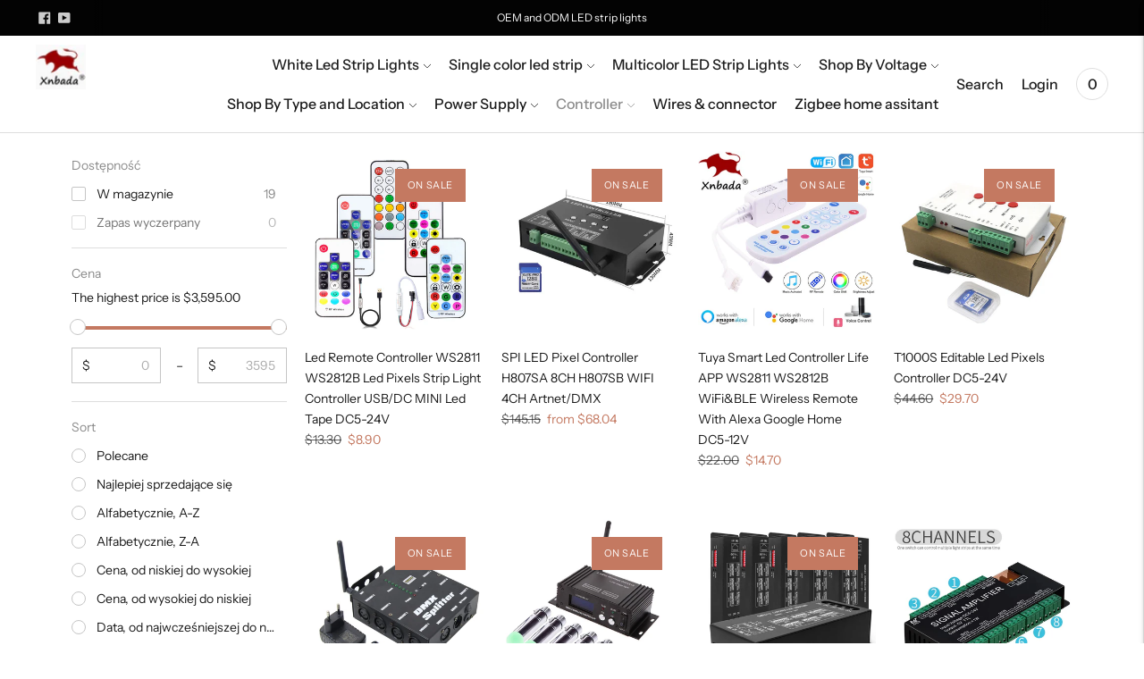

--- FILE ---
content_type: text/html; charset=utf-8
request_url: https://www.xnbada-lighting.com/pl/collections/controller
body_size: 42392
content:
<!doctype html>


<html class="no-js" lang="pl">
<head>
  <meta charset="utf-8">
  <meta http-equiv="X-UA-Compatible" content="IE=edge">
  <meta name="viewport" content="width=device-width,initial-scale=1">
  <link rel="canonical" href="https://www.xnbada-lighting.com/pl/collections/controller">
  <link rel="preconnect" href="https://cdn.shopify.com" crossorigin><link rel="preconnect" href="https://fonts.shopifycdn.com" crossorigin><link rel="shortcut icon" href="//www.xnbada-lighting.com/cdn/shop/files/364abe1e6b4b6e559d566e7f7224347_32x32.jpg?v=1712564728" type="image/png"><title>Controller
&ndash; XNBADA</title>

  
    <meta name="description" content="XNBADA Led Controller Including Pixels Controller, LED Controller DMX Controller">
  

  





  
  




<meta name="description" content="XNBADA Led Controller Including Pixels Controller,

LED Controller


DMX Controller

" />
<meta property="og:url" content="https://www.xnbada-lighting.com/pl/collections/controller">
<meta property="og:site_name" content="XNBADA">
<meta property="og:type" content="website">
<meta property="og:title" content="Controller">
<meta property="og:description" content="XNBADA Led Controller Including Pixels Controller,

LED Controller


DMX Controller

">
<meta property="og:image" content="http://www.xnbada-lighting.com/cdn/shop/files/1_2303fbf2-d359-478e-9701-3d2a7bbca3bc_1200x628.jpg?v=1705324847">
<meta property="og:image:secure_url" content="https://www.xnbada-lighting.com/cdn/shop/files/1_2303fbf2-d359-478e-9701-3d2a7bbca3bc_1200x628.jpg?v=1705324847">



<meta name="twitter:title" content="Controller">
<meta name="twitter:description" content="XNBADA Led Controller Including Pixels Controller,

LED Controller


DMX Controller

">
<meta name="twitter:card" content="summary_large_image">
<meta name="twitter:image" content="https://www.xnbada-lighting.com/cdn/shop/files/1_2303fbf2-d359-478e-9701-3d2a7bbca3bc_1200x628.jpg?v=1705324847">
<meta name="twitter:image:width" content="480">
<meta name="twitter:image:height" content="480">


  <script>
  console.log('THEME v5.0.4 by Fluorescent');

  document.documentElement.className = document.documentElement.className.replace('no-js', '');

  window.theme = {
    version: 'v5.0.4',
    moneyFormat: "${{amount}}",
    strings: {
      name: "XNBADA",
      addToCart: "Add to cart",
      soldOut: "Sold out",
      unavailable: "Unavailable",
      quickCartCheckout: "Go to Checkout",
      collection: {
        filter: "Filter",
        sort: "Sort",
        apply: "Apply",
        show: "Show",
        manual: "Translation missing: pl.collections.sort.manual",
        price_ascending: "Translation missing: pl.collections.sort.price_ascending",
        price_descending: "Translation missing: pl.collections.sort.price_descending",
        title_ascending: "Translation missing: pl.collections.sort.title_ascending",
        title_descending: "Translation missing: pl.collections.sort.title_descending",
        created_ascending: "Translation missing: pl.collections.sort.created_ascending",
        created_descending: "Translation missing: pl.collections.sort.created_descending",
        best_selling: "Translation missing: pl.collections.sort.best_selling",
      },
      cart: {
        general: {
          currency: "Currency",
          empty: "Your cart is currently empty.",
          quantity_error: "Quantity selected exceeds current stock",
          quantity_error_updated: "Quantity selected exceeds current stock. Your cart has been updated."
        }
      },
      general: {
        menu: {
          logout: "Logout",
          login_register: "Login \/ Register"
        },
        products: {
          recently_viewed: "Recently Viewed",
          no_recently_viewed: "No recently viewed items."
        },
        search: {
          search: "Search",
          no_results: "Try checking your spelling or using different words.",
          placeholder: "Search",
          quick_search: "Quick search",
          quick_search_results: {
            one: "Result",
            other: "Results"
          },
          submit: "Submit"
        }
      },
      products: {
        product: {
          view: "View the full product",
          total_reviews: "reviews",
          write_review: "Write a review",
          share_heading: "Share",
          unavailable: "Unavailable",
          unitPrice: "Unit price",
          unitPriceSeparator: "per",
          sku: "SKU",
          no_shipping_rates: "Shipping rate unavailable",
          country_placeholder: "Country\/Region"
        }
      },
      layout: {
        cart: {
          title: "Cart"
        }
      },
      search: {
        headings: {
          articles: "Articles",
          pages: "Pages",
          products: "Products"
        },
        view_all: "View all",
        no_results: "No results were found",
        nothing_found: "Nothing found",
        no_product_results: "No product results for",
        no_page_results: "No page results for",
        no_article_results: "No article results for"
      },
      accessibility: {
        play_video: "Play",
        pause_video: "Pause",
        range_lower: "Lower",
        range_upper: "Upper"
      }
    },
    routes: {
      root: "/pl",
      cart: {
        base: "/pl/cart",
        add: "/pl/cart/add",
        change: "/pl/cart/change",
        clear: "/pl/cart/clear",
        shipping: "/pl/cart/shipping_rates",
      },
      // Manual routes until Shopify adds support
      products: "/pl/products",
      productRecommendations: "/pl/recommendations/products"
    },
  }

  
</script>

  

<style>
  @font-face {
  font-family: Manuale;
  font-weight: 500;
  font-style: normal;
  src: url("//www.xnbada-lighting.com/cdn/fonts/manuale/manuale_n5.b7bdb9a971a6be1fa7763f193cefc153d97e00d6.woff2") format("woff2"),
       url("//www.xnbada-lighting.com/cdn/fonts/manuale/manuale_n5.fcfd63561360bfad93916fed966e0e0c1e64bcb2.woff") format("woff");
}

  

  @font-face {
  font-family: Manuale;
  font-weight: 500;
  font-style: normal;
  src: url("//www.xnbada-lighting.com/cdn/fonts/manuale/manuale_n5.b7bdb9a971a6be1fa7763f193cefc153d97e00d6.woff2") format("woff2"),
       url("//www.xnbada-lighting.com/cdn/fonts/manuale/manuale_n5.fcfd63561360bfad93916fed966e0e0c1e64bcb2.woff") format("woff");
}

  @font-face {
  font-family: Manuale;
  font-weight: 600;
  font-style: normal;
  src: url("//www.xnbada-lighting.com/cdn/fonts/manuale/manuale_n6.e0a1384977ebdde836e5e598c39cd80ad12d79b3.woff2") format("woff2"),
       url("//www.xnbada-lighting.com/cdn/fonts/manuale/manuale_n6.67527e9e1508f205b0502b78e333eddb8d55c381.woff") format("woff");
}

  @font-face {
  font-family: Manuale;
  font-weight: 500;
  font-style: italic;
  src: url("//www.xnbada-lighting.com/cdn/fonts/manuale/manuale_i5.0c57baef3dded990c4e0bf5fa89a735169dbc027.woff2") format("woff2"),
       url("//www.xnbada-lighting.com/cdn/fonts/manuale/manuale_i5.46034638dcace8ac76d83770932e4c2f493d9e05.woff") format("woff");
}


  @font-face {
  font-family: "Instrument Sans";
  font-weight: 400;
  font-style: normal;
  src: url("//www.xnbada-lighting.com/cdn/fonts/instrument_sans/instrumentsans_n4.db86542ae5e1596dbdb28c279ae6c2086c4c5bfa.woff2") format("woff2"),
       url("//www.xnbada-lighting.com/cdn/fonts/instrument_sans/instrumentsans_n4.510f1b081e58d08c30978f465518799851ef6d8b.woff") format("woff");
}

  @font-face {
  font-family: "Instrument Sans";
  font-weight: 500;
  font-style: normal;
  src: url("//www.xnbada-lighting.com/cdn/fonts/instrument_sans/instrumentsans_n5.1ce463e1cc056566f977610764d93d4704464858.woff2") format("woff2"),
       url("//www.xnbada-lighting.com/cdn/fonts/instrument_sans/instrumentsans_n5.9079eb7bba230c9d8d8d3a7d101aa9d9f40b6d14.woff") format("woff");
}

  @font-face {
  font-family: "Instrument Sans";
  font-weight: 400;
  font-style: italic;
  src: url("//www.xnbada-lighting.com/cdn/fonts/instrument_sans/instrumentsans_i4.028d3c3cd8d085648c808ceb20cd2fd1eb3560e5.woff2") format("woff2"),
       url("//www.xnbada-lighting.com/cdn/fonts/instrument_sans/instrumentsans_i4.7e90d82df8dee29a99237cd19cc529d2206706a2.woff") format("woff");
}

  @font-face {
  font-family: "Instrument Sans";
  font-weight: 500;
  font-style: italic;
  src: url("//www.xnbada-lighting.com/cdn/fonts/instrument_sans/instrumentsans_i5.d2033775d4997e4dcd0d47ebdd5234b5c14e3f53.woff2") format("woff2"),
       url("//www.xnbada-lighting.com/cdn/fonts/instrument_sans/instrumentsans_i5.8e3cfa86b65acf809ce72bc4f9b58f185ef6b8c7.woff") format("woff");
}


  
  

  :root {
    --color-accent: #c47961;
    --color-text: #1b1b1b;
    --color-text-meta: rgba(27, 27, 27, 0.7);
    --color-button-bg: #000000;
    --color-button-hover-bg: #000000;
    --color-button-active-bg: #000000;
    --color-bg: #ffffff;
    --color-bg-transparent: rgba(255, 255, 255, 0.8);
    --color-bg-contrast: #f2f2f2;
    --color-bg-darker: #f7f7f7;
    --color-background-meta: #f5f5f5;
    --color-border: #dedede;
    --color-border-medium: #c5c5c5;
    --color-border-darker: #b8b8b8;
    --color-border-darkest: #9e9e9e;
    --color-input-text: #8b8b8b;
    --color-input-inactive-text: rgba(139, 139, 139, 0.7);
    --color-icon: #b1b1b1;
    --color-icon-darker: #8b8b8b;
    --color-icon-darkerest: #717171;
    --color-primary-button-bg: #c47961;
    --color-primary-button-active-bg: #bd694e;
    --color-secondary-button-bg: #000000;
    --color-secondary-button-text: #1b1b1b;
    --color-secondary-button-border: rgba(0, 0, 0, 0.2);
    --color-secondary-button-meta: #333333;
    --color-sale-badge: #c47961;
    --color-sold-out-badge: #1b1b1b;
    --color-success-message: #765850;
    --color-text-success: #765850;
    --color-error-message: #dd2200;
    --color-text-error: #dd2200;

    --color-contrast-text: #363636;
    --color-contrast-text-meta: rgba(54, 54, 54, 0.7);
    --color-contrast-bg: #f9f9f9;
    --color-contrast-bg-meta: #efefef;
    --color-contrast-border: #e2e2e2;
    --color-contrast-border-darker: #bcbcbc;
    --color-contrast-border-darkest: #a2a2a2;
    --color-contrast-input-text: #838383;
    --color-contrast-input-inactive-text: rgba(131, 131, 131, 0.7);
    --color-contrast-icon: #919191;
    --color-contrast-secondary-button-bg: #ae877b;
    --color-contrast-secondary-button-text: #363636;
    --color-contrast-secondary-button-border: rgba(174, 135, 123, 0.2);
    --color-contrast-secondary-button-meta: #79554a;

    --color-header-text: #1b1b1b;
    --color-header-bg: #ffffff;
    --color-header-border: #dedede;
    --color-header-border-darken: #c5c5c5;

    --color-footer-text: #ffffff;
    --color-footer-text-meta: rgba(255, 255, 255, 0.7);
    --color-footer-bg: #253734;
    --color-footer-border: #465552;
    --color-footer-button-bg: #324340;
    --color-footer-button-bg-lighter: #3d524e;
    --color-footer-button-text: #ffffff;

    --color-navigation-text: #1b1b1b;
    --color-navigation-text-meta: rgba(27, 27, 27, 0.7);
    --color-navigation-bg: #ffffff;
    --color-navigation-bg-darker: #f2f2f2;

    --color-drawer-text: #1b1b1b;
    --color-drawer-text-meta: rgba(27, 27, 27, 0.7);
    --color-drawer-bg: #ffffff;
    --color-drawer-bg-transparent: rgba(255, 255, 255, 0.8);
    --color-drawer-bg-darker: #f2f2f2;
    --color-drawer-background-meta: #f2f2f2;
    --color-drawer-border: #dadada;
    --color-drawer-border-darker: #b4b4b4;
    --color-drawer-border-darkest: #9a9a9a;
    --color-drawer-input-text: #919191;
    --color-drawer-input-inactive-text: rgba(145, 145, 145, 0.7);
    --color-drawer-icon: #b1b1b1;
    --color-drawer-icon-darker: #8b8b8b;

    --color-placeholder-bg: #fafafa;

    --color-bg-overlay: rgba(27, 27, 27, 0.25);

    --font-logo: Manuale, serif;
    --font-logo-weight: 500;
    --font-logo-style: normal;

    --font-heading: Manuale, serif;
    --font-heading-weight: 500;
    --font-heading-style: normal;
    --font-heading-bold-weight: 600;

    --font-body: "Instrument Sans", sans-serif;
    --font-body-weight: 400;
    --font-body-style: normal;
    --font-body-bold-weight: 500;

    --font-size-body-extra-small: 11px;
    --font-size-body-small: 12px;
    --font-size-body-base: 14px;
    --font-size-body-large: 16px;
    --font-size-body-extra-large: 18px;

    --font-size-heading-1: 28px;
    --font-size-heading-1-small: 24px;
    --font-size-heading-2: 20px;
    --font-size-heading-3: 18px;

    --font-size-navigation: 16px;
    --font-letter-spacing-navigation: 0px;

    --font-size-button: 12px;
    --font-letter-spacing-button: 1px;

    --button-text-transform: uppercase;
    --button-border-radius: 0;

    --section-vertical-spacing: 40px;
    --section-vertical-spacing-desktop: 80px;
    --section-vertical-spacing-tall: 80px;
    --section-vertical-spacing-tall-desktop: 160px;

    /* Shopify pay specific */
    --payment-terms-background-color: #f5f5f5;
  }
</style>
  <link href="//www.xnbada-lighting.com/cdn/shop/t/5/assets/theme.css?v=180589454090697120811712908658" rel="stylesheet" type="text/css" media="all" />
  <style>
  .accordion__group:after {
    background-color: var(--color-icon);
    -webkit-mask: url(//www.xnbada-lighting.com/cdn/shop/t/5/assets/chevron-down.svg?v=29847876757551338461712908658) 50% 50% no-repeat;
    mask: url(//www.xnbada-lighting.com/cdn/shop/t/5/assets/chevron-down.svg?v=29847876757551338461712908658) 50% 50% no-repeat;
  }
</style>

  <script>window.performance && window.performance.mark && window.performance.mark('shopify.content_for_header.start');</script><meta name="google-site-verification" content="HWMHx-9niFW_N_38i5z3R1PbjuTAKwYoFLoq-NwkPwk">
<meta id="shopify-digital-wallet" name="shopify-digital-wallet" content="/85516222763/digital_wallets/dialog">
<meta name="shopify-checkout-api-token" content="802709578f84bf8a96e734c1254b8170">
<meta id="in-context-paypal-metadata" data-shop-id="85516222763" data-venmo-supported="false" data-environment="production" data-locale="pl_PL" data-paypal-v4="true" data-currency="USD">
<link rel="alternate" type="application/atom+xml" title="Feed" href="/pl/collections/controller.atom" />
<link rel="alternate" hreflang="x-default" href="https://www.xnbada-lighting.com/collections/controller">
<link rel="alternate" hreflang="en" href="https://www.xnbada-lighting.com/collections/controller">
<link rel="alternate" hreflang="ru" href="https://www.xnbada-lighting.com/ru/collections/controller">
<link rel="alternate" hreflang="da" href="https://www.xnbada-lighting.com/da/collections/controller">
<link rel="alternate" hreflang="uk" href="https://www.xnbada-lighting.com/uk/collections/controller">
<link rel="alternate" hreflang="bg" href="https://www.xnbada-lighting.com/bg/collections/controller">
<link rel="alternate" hreflang="hu" href="https://www.xnbada-lighting.com/hu/collections/controller">
<link rel="alternate" hreflang="id" href="https://www.xnbada-lighting.com/id/collections/controller">
<link rel="alternate" hreflang="tr" href="https://www.xnbada-lighting.com/tr/collections/controller">
<link rel="alternate" hreflang="de" href="https://www.xnbada-lighting.com/de/collections/controller">
<link rel="alternate" hreflang="it" href="https://www.xnbada-lighting.com/it/collections/controller">
<link rel="alternate" hreflang="no" href="https://www.xnbada-lighting.com/no/collections/controller">
<link rel="alternate" hreflang="ja" href="https://www.xnbada-lighting.com/ja/collections/controller">
<link rel="alternate" hreflang="fr" href="https://www.xnbada-lighting.com/fr/collections/controller">
<link rel="alternate" hreflang="pl" href="https://www.xnbada-lighting.com/pl/collections/controller">
<link rel="alternate" hreflang="ko" href="https://www.xnbada-lighting.com/ko/collections/controller">
<link rel="alternate" hreflang="es" href="https://www.xnbada-lighting.com/es/collections/controller">
<link rel="alternate" hreflang="pt" href="https://www.xnbada-lighting.com/pt/collections/controller">
<link rel="alternate" hreflang="nl" href="https://www.xnbada-lighting.com/nl/collections/controller">
<link rel="alternate" hreflang="fi" href="https://www.xnbada-lighting.com/fi/collections/controller">
<link rel="alternate" type="application/json+oembed" href="https://www.xnbada-lighting.com/pl/collections/controller.oembed">
<script async="async" src="/checkouts/internal/preloads.js?locale=pl-CN"></script>
<script id="shopify-features" type="application/json">{"accessToken":"802709578f84bf8a96e734c1254b8170","betas":["rich-media-storefront-analytics"],"domain":"www.xnbada-lighting.com","predictiveSearch":true,"shopId":85516222763,"locale":"pl"}</script>
<script>var Shopify = Shopify || {};
Shopify.shop = "ba45e8-6.myshopify.com";
Shopify.locale = "pl";
Shopify.currency = {"active":"USD","rate":"1.0"};
Shopify.country = "CN";
Shopify.theme = {"name":"theme-export-hotouchstore-com-0719-10aug2022 的副本","id":167404831019,"schema_name":"Lorenza","schema_version":"5.0.4","theme_store_id":null,"role":"main"};
Shopify.theme.handle = "null";
Shopify.theme.style = {"id":null,"handle":null};
Shopify.cdnHost = "www.xnbada-lighting.com/cdn";
Shopify.routes = Shopify.routes || {};
Shopify.routes.root = "/pl/";</script>
<script type="module">!function(o){(o.Shopify=o.Shopify||{}).modules=!0}(window);</script>
<script>!function(o){function n(){var o=[];function n(){o.push(Array.prototype.slice.apply(arguments))}return n.q=o,n}var t=o.Shopify=o.Shopify||{};t.loadFeatures=n(),t.autoloadFeatures=n()}(window);</script>
<script id="shop-js-analytics" type="application/json">{"pageType":"collection"}</script>
<script defer="defer" async type="module" src="//www.xnbada-lighting.com/cdn/shopifycloud/shop-js/modules/v2/client.init-shop-cart-sync_C3xTGyPg.pl.esm.js"></script>
<script defer="defer" async type="module" src="//www.xnbada-lighting.com/cdn/shopifycloud/shop-js/modules/v2/chunk.common_nYVXtoE1.esm.js"></script>
<script type="module">
  await import("//www.xnbada-lighting.com/cdn/shopifycloud/shop-js/modules/v2/client.init-shop-cart-sync_C3xTGyPg.pl.esm.js");
await import("//www.xnbada-lighting.com/cdn/shopifycloud/shop-js/modules/v2/chunk.common_nYVXtoE1.esm.js");

  window.Shopify.SignInWithShop?.initShopCartSync?.({"fedCMEnabled":true,"windoidEnabled":true});

</script>
<script>(function() {
  var isLoaded = false;
  function asyncLoad() {
    if (isLoaded) return;
    isLoaded = true;
    var urls = ["https:\/\/mds.oceanpayment.com\/assets\/shopifylogo\/paypal,visa,visa_electron,mastercard,maestro,jcb,american_express,diners_club,discover.js?shop=ba45e8-6.myshopify.com"];
    for (var i = 0; i < urls.length; i++) {
      var s = document.createElement('script');
      s.type = 'text/javascript';
      s.async = true;
      s.src = urls[i];
      var x = document.getElementsByTagName('script')[0];
      x.parentNode.insertBefore(s, x);
    }
  };
  if(window.attachEvent) {
    window.attachEvent('onload', asyncLoad);
  } else {
    window.addEventListener('load', asyncLoad, false);
  }
})();</script>
<script id="__st">var __st={"a":85516222763,"offset":28800,"reqid":"bd7d9bc1-0213-4024-8be6-ccbe5e6b135b-1768855993","pageurl":"www.xnbada-lighting.com\/pl\/collections\/controller","u":"ce901dc41e21","p":"collection","rtyp":"collection","rid":473128370475};</script>
<script>window.ShopifyPaypalV4VisibilityTracking = true;</script>
<script id="captcha-bootstrap">!function(){'use strict';const t='contact',e='account',n='new_comment',o=[[t,t],['blogs',n],['comments',n],[t,'customer']],c=[[e,'customer_login'],[e,'guest_login'],[e,'recover_customer_password'],[e,'create_customer']],r=t=>t.map((([t,e])=>`form[action*='/${t}']:not([data-nocaptcha='true']) input[name='form_type'][value='${e}']`)).join(','),a=t=>()=>t?[...document.querySelectorAll(t)].map((t=>t.form)):[];function s(){const t=[...o],e=r(t);return a(e)}const i='password',u='form_key',d=['recaptcha-v3-token','g-recaptcha-response','h-captcha-response',i],f=()=>{try{return window.sessionStorage}catch{return}},m='__shopify_v',_=t=>t.elements[u];function p(t,e,n=!1){try{const o=window.sessionStorage,c=JSON.parse(o.getItem(e)),{data:r}=function(t){const{data:e,action:n}=t;return t[m]||n?{data:e,action:n}:{data:t,action:n}}(c);for(const[e,n]of Object.entries(r))t.elements[e]&&(t.elements[e].value=n);n&&o.removeItem(e)}catch(o){console.error('form repopulation failed',{error:o})}}const l='form_type',E='cptcha';function T(t){t.dataset[E]=!0}const w=window,h=w.document,L='Shopify',v='ce_forms',y='captcha';let A=!1;((t,e)=>{const n=(g='f06e6c50-85a8-45c8-87d0-21a2b65856fe',I='https://cdn.shopify.com/shopifycloud/storefront-forms-hcaptcha/ce_storefront_forms_captcha_hcaptcha.v1.5.2.iife.js',D={infoText:'Chronione przez hCaptcha',privacyText:'Prywatność',termsText:'Warunki'},(t,e,n)=>{const o=w[L][v],c=o.bindForm;if(c)return c(t,g,e,D).then(n);var r;o.q.push([[t,g,e,D],n]),r=I,A||(h.body.append(Object.assign(h.createElement('script'),{id:'captcha-provider',async:!0,src:r})),A=!0)});var g,I,D;w[L]=w[L]||{},w[L][v]=w[L][v]||{},w[L][v].q=[],w[L][y]=w[L][y]||{},w[L][y].protect=function(t,e){n(t,void 0,e),T(t)},Object.freeze(w[L][y]),function(t,e,n,w,h,L){const[v,y,A,g]=function(t,e,n){const i=e?o:[],u=t?c:[],d=[...i,...u],f=r(d),m=r(i),_=r(d.filter((([t,e])=>n.includes(e))));return[a(f),a(m),a(_),s()]}(w,h,L),I=t=>{const e=t.target;return e instanceof HTMLFormElement?e:e&&e.form},D=t=>v().includes(t);t.addEventListener('submit',(t=>{const e=I(t);if(!e)return;const n=D(e)&&!e.dataset.hcaptchaBound&&!e.dataset.recaptchaBound,o=_(e),c=g().includes(e)&&(!o||!o.value);(n||c)&&t.preventDefault(),c&&!n&&(function(t){try{if(!f())return;!function(t){const e=f();if(!e)return;const n=_(t);if(!n)return;const o=n.value;o&&e.removeItem(o)}(t);const e=Array.from(Array(32),(()=>Math.random().toString(36)[2])).join('');!function(t,e){_(t)||t.append(Object.assign(document.createElement('input'),{type:'hidden',name:u})),t.elements[u].value=e}(t,e),function(t,e){const n=f();if(!n)return;const o=[...t.querySelectorAll(`input[type='${i}']`)].map((({name:t})=>t)),c=[...d,...o],r={};for(const[a,s]of new FormData(t).entries())c.includes(a)||(r[a]=s);n.setItem(e,JSON.stringify({[m]:1,action:t.action,data:r}))}(t,e)}catch(e){console.error('failed to persist form',e)}}(e),e.submit())}));const S=(t,e)=>{t&&!t.dataset[E]&&(n(t,e.some((e=>e===t))),T(t))};for(const o of['focusin','change'])t.addEventListener(o,(t=>{const e=I(t);D(e)&&S(e,y())}));const B=e.get('form_key'),M=e.get(l),P=B&&M;t.addEventListener('DOMContentLoaded',(()=>{const t=y();if(P)for(const e of t)e.elements[l].value===M&&p(e,B);[...new Set([...A(),...v().filter((t=>'true'===t.dataset.shopifyCaptcha))])].forEach((e=>S(e,t)))}))}(h,new URLSearchParams(w.location.search),n,t,e,['guest_login'])})(!0,!0)}();</script>
<script integrity="sha256-4kQ18oKyAcykRKYeNunJcIwy7WH5gtpwJnB7kiuLZ1E=" data-source-attribution="shopify.loadfeatures" defer="defer" src="//www.xnbada-lighting.com/cdn/shopifycloud/storefront/assets/storefront/load_feature-a0a9edcb.js" crossorigin="anonymous"></script>
<script data-source-attribution="shopify.dynamic_checkout.dynamic.init">var Shopify=Shopify||{};Shopify.PaymentButton=Shopify.PaymentButton||{isStorefrontPortableWallets:!0,init:function(){window.Shopify.PaymentButton.init=function(){};var t=document.createElement("script");t.src="https://www.xnbada-lighting.com/cdn/shopifycloud/portable-wallets/latest/portable-wallets.pl.js",t.type="module",document.head.appendChild(t)}};
</script>
<script data-source-attribution="shopify.dynamic_checkout.buyer_consent">
  function portableWalletsHideBuyerConsent(e){var t=document.getElementById("shopify-buyer-consent"),n=document.getElementById("shopify-subscription-policy-button");t&&n&&(t.classList.add("hidden"),t.setAttribute("aria-hidden","true"),n.removeEventListener("click",e))}function portableWalletsShowBuyerConsent(e){var t=document.getElementById("shopify-buyer-consent"),n=document.getElementById("shopify-subscription-policy-button");t&&n&&(t.classList.remove("hidden"),t.removeAttribute("aria-hidden"),n.addEventListener("click",e))}window.Shopify?.PaymentButton&&(window.Shopify.PaymentButton.hideBuyerConsent=portableWalletsHideBuyerConsent,window.Shopify.PaymentButton.showBuyerConsent=portableWalletsShowBuyerConsent);
</script>
<script data-source-attribution="shopify.dynamic_checkout.cart.bootstrap">document.addEventListener("DOMContentLoaded",(function(){function t(){return document.querySelector("shopify-accelerated-checkout-cart, shopify-accelerated-checkout")}if(t())Shopify.PaymentButton.init();else{new MutationObserver((function(e,n){t()&&(Shopify.PaymentButton.init(),n.disconnect())})).observe(document.body,{childList:!0,subtree:!0})}}));
</script>
<link id="shopify-accelerated-checkout-styles" rel="stylesheet" media="screen" href="https://www.xnbada-lighting.com/cdn/shopifycloud/portable-wallets/latest/accelerated-checkout-backwards-compat.css" crossorigin="anonymous">
<style id="shopify-accelerated-checkout-cart">
        #shopify-buyer-consent {
  margin-top: 1em;
  display: inline-block;
  width: 100%;
}

#shopify-buyer-consent.hidden {
  display: none;
}

#shopify-subscription-policy-button {
  background: none;
  border: none;
  padding: 0;
  text-decoration: underline;
  font-size: inherit;
  cursor: pointer;
}

#shopify-subscription-policy-button::before {
  box-shadow: none;
}

      </style>

<script>window.performance && window.performance.mark && window.performance.mark('shopify.content_for_header.end');</script>




<script type="text/javascript">var A2_Reviews_Shopify = { domain:"www.xnbada-lighting.com", loading_url:"https://cdn.a2rev.com/icons/loading-orange.svg", settings:null, observer_active:false}</script>


<script>
    
    
    
    
    
    var gsf_conversion_data = {page_type : 'category', event : 'view_item_list', data : {product_data : [{variant_id : 48504434196779, product_id : 9216393511211, name : "Led Remote Controller WS2811 WS2812B Led Pixels Strip Light Controller USB/DC MINI Led Tape DC5-24V", price : "8.90", currency : "USD", sku : "", brand : "xnbada", variant : "DC 14Keys-RF-DIY", category : "Led Controller"}, {variant_id : 48604099412267, product_id : 9250915615019, name : "SPI LED Pixel Controller H807SA 8CH H807SB WIFI 4CH Artnet/DMX", price : "68.04", currency : "USD", sku : "", brand : "xnbada", variant : "H807SB / EU", category : "Led Controller"}, {variant_id : 48578857959723, product_id : 9243356856619, name : "Tuya Smart Led Controller Life APP WS2811 WS2812B  WiFi&amp;BLE Wireless Remote With Alexa Google Home DC5-12V", price : "14.70", currency : "USD", sku : "", brand : "xnbada", variant : "Default Title", category : "Led Controller"}, {variant_id : 48578812346667, product_id : 9243335229739, name : "T1000S Editable Led Pixels Controller DC5-24V", price : "29.70", currency : "USD", sku : "", brand : "xnbada", variant : "Default Title", category : "Led Controller"}], total_price :"121.34", shop_currency : "USD"}};
    
</script>
<script>window.__discountzMetafields = {};</script><style>.discountz-skeleton{background-color:#dddbdd;border-radius:4px;height:100%;overflow:hidden;position:relative}.discountz-skeleton:after{-webkit-animation:shimmer 2s infinite;animation:shimmer 2s infinite;background-image:-webkit-linear-gradient(0deg,hsla(0,0%,100%,0),hsla(0,0%,100%,.2) 20%,hsla(0,0%,100%,.5) 60%,hsla(0,0%,100%,0));background-image:linear-gradient(90deg,hsla(0,0%,100%,0),hsla(0,0%,100%,.2) 20%,hsla(0,0%,100%,.5) 60%,hsla(0,0%,100%,0));bottom:0;content:"";left:0;position:absolute;right:0;top:0;-webkit-transform:translateX(-100%);-ms-transform:translateX(-100%);transform:translateX(-100%)}@-webkit-keyframes shimmer{to{-webkit-transform:translateX(100%);transform:translateX(100%)}}@keyframes shimmer{to{-webkit-transform:translateX(100%);transform:translateX(100%)}}.discountz-loading{display:flex;height:40px;margin-left:auto;max-width:350px;width:100%}.discountz-loading__input{margin-right:8px;width:75%}.discountz-loading__submit{width:25%}</style><script>(()=>{var t={2941:(t,r,e)=>{var n=e(416),o=e(744);t.exports=function(t){if(n(t))return t;throw TypeError(o(t)+" is not a function")}},5058:(t,r,e)=>{var n=e(416);t.exports=function(t){if("object"==typeof t||n(t))return t;throw TypeError("Can't set "+String(t)+" as a prototype")}},2004:(t,r,e)=>{var n=e(136),o=e(5675),i=e(1651),a=n("unscopables"),c=Array.prototype;null==c[a]&&i.f(c,a,{configurable:!0,value:o(null)}),t.exports=function(t){c[a][t]=!0}},4931:(t,r,e)=>{var n=e(7708);t.exports=function(t){if(n(t))return t;throw TypeError(String(t)+" is not an object")}},3373:(t,r,e)=>{var n=e(6099),o=e(9194),i=e(8623),a=function(t){return function(r,e,a){var c,u=n(r),s=i(u),l=o(a,s);if(t&&e!=e){for(;s>l;)if((c=u[l++])!=c)return!0}else for(;s>l;l++)if((t||l in u)&&u[l]===e)return t||l||0;return!t&&-1}};t.exports={includes:a(!0),indexOf:a(!1)}},4196:t=>{var r={}.toString;t.exports=function(t){return r.call(t).slice(8,-1)}},8088:(t,r,e)=>{var n=e(1127),o=e(7925),i=e(2847),a=e(1651);t.exports=function(t,r){for(var e=o(r),c=a.f,u=i.f,s=0;s<e.length;s++){var l=e[s];n(t,l)||c(t,l,u(r,l))}}},8352:(t,r,e)=>{var n=e(5669);t.exports=!n((function(){function t(){}return t.prototype.constructor=null,Object.getPrototypeOf(new t)!==t.prototype}))},8604:(t,r,e)=>{"use strict";var n=e(4652).IteratorPrototype,o=e(5675),i=e(9579),a=e(5599),c=e(6533),u=function(){return this};t.exports=function(t,r,e){var s=r+" Iterator";return t.prototype=o(n,{next:i(1,e)}),a(t,s,!1,!0),c[s]=u,t}},2487:(t,r,e)=>{var n=e(9310),o=e(1651),i=e(9579);t.exports=n?function(t,r,e){return o.f(t,r,i(1,e))}:function(t,r,e){return t[r]=e,t}},9579:t=>{t.exports=function(t,r){return{enumerable:!(1&t),configurable:!(2&t),writable:!(4&t),value:r}}},9447:(t,r,e)=>{"use strict";var n=e(7506),o=e(366),i=e(5361),a=e(416),c=e(8604),u=e(6065),s=e(7343),l=e(5599),p=e(2487),f=e(3259),v=e(136),d=e(6533),y=e(4652),m=i.PROPER,h=i.CONFIGURABLE,g=y.IteratorPrototype,b=y.BUGGY_SAFARI_ITERATORS,x=v("iterator"),O="keys",S="values",w="entries",j=function(){return this};t.exports=function(t,r,e,i,v,y,_){c(e,r,i);var L,T,E,P=function(t){if(t===v&&C)return C;if(!b&&t in M)return M[t];switch(t){case O:case S:case w:return function(){return new e(this,t)}}return function(){return new e(this)}},I=r+" Iterator",A=!1,M=t.prototype,k=M[x]||M["@@iterator"]||v&&M[v],C=!b&&k||P(v),R="Array"==r&&M.entries||k;if(R&&(L=u(R.call(new t)))!==Object.prototype&&L.next&&(o||u(L)===g||(s?s(L,g):a(L[x])||f(L,x,j)),l(L,I,!0,!0),o&&(d[I]=j)),m&&v==S&&k&&k.name!==S&&(!o&&h?p(M,"name",S):(A=!0,C=function(){return k.call(this)})),v)if(T={values:P(S),keys:y?C:P(O),entries:P(w)},_)for(E in T)(b||A||!(E in M))&&f(M,E,T[E]);else n({target:r,proto:!0,forced:b||A},T);return o&&!_||M[x]===C||f(M,x,C,{name:v}),d[r]=C,T}},9310:(t,r,e)=>{var n=e(5669);t.exports=!n((function(){return 7!=Object.defineProperty({},1,{get:function(){return 7}})[1]}))},3766:(t,r,e)=>{var n=e(6021),o=e(7708),i=n.document,a=o(i)&&o(i.createElement);t.exports=function(t){return a?i.createElement(t):{}}},9354:t=>{t.exports={CSSRuleList:0,CSSStyleDeclaration:0,CSSValueList:0,ClientRectList:0,DOMRectList:0,DOMStringList:0,DOMTokenList:1,DataTransferItemList:0,FileList:0,HTMLAllCollection:0,HTMLCollection:0,HTMLFormElement:0,HTMLSelectElement:0,MediaList:0,MimeTypeArray:0,NamedNodeMap:0,NodeList:1,PaintRequestList:0,Plugin:0,PluginArray:0,SVGLengthList:0,SVGNumberList:0,SVGPathSegList:0,SVGPointList:0,SVGStringList:0,SVGTransformList:0,SourceBufferList:0,StyleSheetList:0,TextTrackCueList:0,TextTrackList:0,TouchList:0}},7310:(t,r,e)=>{var n=e(3766)("span").classList,o=n&&n.constructor&&n.constructor.prototype;t.exports=o===Object.prototype?void 0:o},8329:(t,r,e)=>{var n=e(4294);t.exports=n("navigator","userAgent")||""},2781:(t,r,e)=>{var n,o,i=e(6021),a=e(8329),c=i.process,u=i.Deno,s=c&&c.versions||u&&u.version,l=s&&s.v8;l?o=(n=l.split("."))[0]<4?1:n[0]+n[1]:a&&(!(n=a.match(/Edge\/(\d+)/))||n[1]>=74)&&(n=a.match(/Chrome\/(\d+)/))&&(o=n[1]),t.exports=o&&+o},6362:t=>{t.exports=["constructor","hasOwnProperty","isPrototypeOf","propertyIsEnumerable","toLocaleString","toString","valueOf"]},7506:(t,r,e)=>{var n=e(6021),o=e(2847).f,i=e(2487),a=e(3259),c=e(5794),u=e(8088),s=e(837);t.exports=function(t,r){var e,l,p,f,v,d=t.target,y=t.global,m=t.stat;if(e=y?n:m?n[d]||c(d,{}):(n[d]||{}).prototype)for(l in r){if(f=r[l],p=t.noTargetGet?(v=o(e,l))&&v.value:e[l],!s(y?l:d+(m?".":"#")+l,t.forced)&&void 0!==p){if(typeof f==typeof p)continue;u(f,p)}(t.sham||p&&p.sham)&&i(f,"sham",!0),a(e,l,f,t)}}},5669:t=>{t.exports=function(t){try{return!!t()}catch(t){return!0}}},5361:(t,r,e)=>{var n=e(9310),o=e(1127),i=Function.prototype,a=n&&Object.getOwnPropertyDescriptor,c=o(i,"name"),u=c&&"something"===function(){}.name,s=c&&(!n||n&&a(i,"name").configurable);t.exports={EXISTS:c,PROPER:u,CONFIGURABLE:s}},4294:(t,r,e)=>{var n=e(6021),o=e(416),i=function(t){return o(t)?t:void 0};t.exports=function(t,r){return arguments.length<2?i(n[t]):n[t]&&n[t][r]}},5518:(t,r,e)=>{var n=e(2941);t.exports=function(t,r){var e=t[r];return null==e?void 0:n(e)}},6021:(t,r,e)=>{var n=function(t){return t&&t.Math==Math&&t};t.exports=n("object"==typeof globalThis&&globalThis)||n("object"==typeof window&&window)||n("object"==typeof self&&self)||n("object"==typeof e.g&&e.g)||function(){return this}()||Function("return this")()},1127:(t,r,e)=>{var n=e(2526),o={}.hasOwnProperty;t.exports=Object.hasOwn||function(t,r){return o.call(n(t),r)}},4159:t=>{t.exports={}},4559:(t,r,e)=>{var n=e(4294);t.exports=n("document","documentElement")},5350:(t,r,e)=>{var n=e(9310),o=e(5669),i=e(3766);t.exports=!n&&!o((function(){return 7!=Object.defineProperty(i("div"),"a",{get:function(){return 7}}).a}))},8457:(t,r,e)=>{var n=e(5669),o=e(4196),i="".split;t.exports=n((function(){return!Object("z").propertyIsEnumerable(0)}))?function(t){return"String"==o(t)?i.call(t,""):Object(t)}:Object},5985:(t,r,e)=>{var n=e(416),o=e(6166),i=Function.toString;n(o.inspectSource)||(o.inspectSource=function(t){return i.call(t)}),t.exports=o.inspectSource},6518:(t,r,e)=>{var n,o,i,a=e(4866),c=e(6021),u=e(7708),s=e(2487),l=e(1127),p=e(6166),f=e(7202),v=e(4159),d="Object already initialized",y=c.WeakMap;if(a||p.state){var m=p.state||(p.state=new y),h=m.get,g=m.has,b=m.set;n=function(t,r){if(g.call(m,t))throw new TypeError(d);return r.facade=t,b.call(m,t,r),r},o=function(t){return h.call(m,t)||{}},i=function(t){return g.call(m,t)}}else{var x=f("state");v[x]=!0,n=function(t,r){if(l(t,x))throw new TypeError(d);return r.facade=t,s(t,x,r),r},o=function(t){return l(t,x)?t[x]:{}},i=function(t){return l(t,x)}}t.exports={set:n,get:o,has:i,enforce:function(t){return i(t)?o(t):n(t,{})},getterFor:function(t){return function(r){var e;if(!u(r)||(e=o(r)).type!==t)throw TypeError("Incompatible receiver, "+t+" required");return e}}}},416:t=>{t.exports=function(t){return"function"==typeof t}},837:(t,r,e)=>{var n=e(5669),o=e(416),i=/#|\.prototype\./,a=function(t,r){var e=u[c(t)];return e==l||e!=s&&(o(r)?n(r):!!r)},c=a.normalize=function(t){return String(t).replace(i,".").toLowerCase()},u=a.data={},s=a.NATIVE="N",l=a.POLYFILL="P";t.exports=a},7708:(t,r,e)=>{var n=e(416);t.exports=function(t){return"object"==typeof t?null!==t:n(t)}},366:t=>{t.exports=!1},346:(t,r,e)=>{var n=e(416),o=e(4294),i=e(5751);t.exports=i?function(t){return"symbol"==typeof t}:function(t){var r=o("Symbol");return n(r)&&Object(t)instanceof r}},4652:(t,r,e)=>{"use strict";var n,o,i,a=e(5669),c=e(416),u=e(5675),s=e(6065),l=e(3259),p=e(136),f=e(366),v=p("iterator"),d=!1;[].keys&&("next"in(i=[].keys())?(o=s(s(i)))!==Object.prototype&&(n=o):d=!0),null==n||a((function(){var t={};return n[v].call(t)!==t}))?n={}:f&&(n=u(n)),c(n[v])||l(n,v,(function(){return this})),t.exports={IteratorPrototype:n,BUGGY_SAFARI_ITERATORS:d}},6533:t=>{t.exports={}},8623:(t,r,e)=>{var n=e(108);t.exports=function(t){return n(t.length)}},3852:(t,r,e)=>{var n=e(2781),o=e(5669);t.exports=!!Object.getOwnPropertySymbols&&!o((function(){var t=Symbol();return!String(t)||!(Object(t)instanceof Symbol)||!Symbol.sham&&n&&n<41}))},4866:(t,r,e)=>{var n=e(6021),o=e(416),i=e(5985),a=n.WeakMap;t.exports=o(a)&&/native code/.test(i(a))},5675:(t,r,e)=>{var n,o=e(4931),i=e(6330),a=e(6362),c=e(4159),u=e(4559),s=e(3766),l=e(7202)("IE_PROTO"),p=function(){},f=function(t){return"<script>"+t+"<\/script>"},v=function(t){t.write(f("")),t.close();var r=t.parentWindow.Object;return t=null,r},d=function(){try{n=new ActiveXObject("htmlfile")}catch(t){}var t,r;d="undefined"!=typeof document?document.domain&&n?v(n):((r=s("iframe")).style.display="none",u.appendChild(r),r.src=String("javascript:"),(t=r.contentWindow.document).open(),t.write(f("document.F=Object")),t.close(),t.F):v(n);for(var e=a.length;e--;)delete d.prototype[a[e]];return d()};c[l]=!0,t.exports=Object.create||function(t,r){var e;return null!==t?(p.prototype=o(t),e=new p,p.prototype=null,e[l]=t):e=d(),void 0===r?e:i(e,r)}},6330:(t,r,e)=>{var n=e(9310),o=e(1651),i=e(4931),a=e(6699);t.exports=n?Object.defineProperties:function(t,r){i(t);for(var e,n=a(r),c=n.length,u=0;c>u;)o.f(t,e=n[u++],r[e]);return t}},1651:(t,r,e)=>{var n=e(9310),o=e(5350),i=e(4931),a=e(9749),c=Object.defineProperty;r.f=n?c:function(t,r,e){if(i(t),r=a(r),i(e),o)try{return c(t,r,e)}catch(t){}if("get"in e||"set"in e)throw TypeError("Accessors not supported");return"value"in e&&(t[r]=e.value),t}},2847:(t,r,e)=>{var n=e(9310),o=e(858),i=e(9579),a=e(6099),c=e(9749),u=e(1127),s=e(5350),l=Object.getOwnPropertyDescriptor;r.f=n?l:function(t,r){if(t=a(t),r=c(r),s)try{return l(t,r)}catch(t){}if(u(t,r))return i(!o.f.call(t,r),t[r])}},928:(t,r,e)=>{var n=e(1116),o=e(6362).concat("length","prototype");r.f=Object.getOwnPropertyNames||function(t){return n(t,o)}},7238:(t,r)=>{r.f=Object.getOwnPropertySymbols},6065:(t,r,e)=>{var n=e(1127),o=e(416),i=e(2526),a=e(7202),c=e(8352),u=a("IE_PROTO"),s=Object.prototype;t.exports=c?Object.getPrototypeOf:function(t){var r=i(t);if(n(r,u))return r[u];var e=r.constructor;return o(e)&&r instanceof e?e.prototype:r instanceof Object?s:null}},1116:(t,r,e)=>{var n=e(1127),o=e(6099),i=e(3373).indexOf,a=e(4159);t.exports=function(t,r){var e,c=o(t),u=0,s=[];for(e in c)!n(a,e)&&n(c,e)&&s.push(e);for(;r.length>u;)n(c,e=r[u++])&&(~i(s,e)||s.push(e));return s}},6699:(t,r,e)=>{var n=e(1116),o=e(6362);t.exports=Object.keys||function(t){return n(t,o)}},858:(t,r)=>{"use strict";var e={}.propertyIsEnumerable,n=Object.getOwnPropertyDescriptor,o=n&&!e.call({1:2},1);r.f=o?function(t){var r=n(this,t);return!!r&&r.enumerable}:e},7343:(t,r,e)=>{var n=e(4931),o=e(5058);t.exports=Object.setPrototypeOf||("__proto__"in{}?function(){var t,r=!1,e={};try{(t=Object.getOwnPropertyDescriptor(Object.prototype,"__proto__").set).call(e,[]),r=e instanceof Array}catch(t){}return function(e,i){return n(e),o(i),r?t.call(e,i):e.__proto__=i,e}}():void 0)},5431:(t,r,e)=>{var n=e(416),o=e(7708);t.exports=function(t,r){var e,i;if("string"===r&&n(e=t.toString)&&!o(i=e.call(t)))return i;if(n(e=t.valueOf)&&!o(i=e.call(t)))return i;if("string"!==r&&n(e=t.toString)&&!o(i=e.call(t)))return i;throw TypeError("Can't convert object to primitive value")}},7925:(t,r,e)=>{var n=e(4294),o=e(928),i=e(7238),a=e(4931);t.exports=n("Reflect","ownKeys")||function(t){var r=o.f(a(t)),e=i.f;return e?r.concat(e(t)):r}},3259:(t,r,e)=>{var n=e(6021),o=e(416),i=e(1127),a=e(2487),c=e(5794),u=e(5985),s=e(6518),l=e(5361).CONFIGURABLE,p=s.get,f=s.enforce,v=String(String).split("String");(t.exports=function(t,r,e,u){var s,p=!!u&&!!u.unsafe,d=!!u&&!!u.enumerable,y=!!u&&!!u.noTargetGet,m=u&&void 0!==u.name?u.name:r;o(e)&&("Symbol("===String(m).slice(0,7)&&(m="["+String(m).replace(/^Symbol\(([^)]*)\)/,"$1")+"]"),(!i(e,"name")||l&&e.name!==m)&&a(e,"name",m),(s=f(e)).source||(s.source=v.join("string"==typeof m?m:""))),t!==n?(p?!y&&t[r]&&(d=!0):delete t[r],d?t[r]=e:a(t,r,e)):d?t[r]=e:c(r,e)})(Function.prototype,"toString",(function(){return o(this)&&p(this).source||u(this)}))},5968:t=>{t.exports=function(t){if(null==t)throw TypeError("Can't call method on "+t);return t}},5794:(t,r,e)=>{var n=e(6021);t.exports=function(t,r){try{Object.defineProperty(n,t,{value:r,configurable:!0,writable:!0})}catch(e){n[t]=r}return r}},5599:(t,r,e)=>{var n=e(1651).f,o=e(1127),i=e(136)("toStringTag");t.exports=function(t,r,e){t&&!o(t=e?t:t.prototype,i)&&n(t,i,{configurable:!0,value:r})}},7202:(t,r,e)=>{var n=e(9798),o=e(5054),i=n("keys");t.exports=function(t){return i[t]||(i[t]=o(t))}},6166:(t,r,e)=>{var n=e(6021),o=e(5794),i="__core-js_shared__",a=n[i]||o(i,{});t.exports=a},9798:(t,r,e)=>{var n=e(366),o=e(6166);(t.exports=function(t,r){return o[t]||(o[t]=void 0!==r?r:{})})("versions",[]).push({version:"3.18.2",mode:n?"pure":"global",copyright:"© 2021 Denis Pushkarev (zloirock.ru)"})},9194:(t,r,e)=>{var n=e(4885),o=Math.max,i=Math.min;t.exports=function(t,r){var e=n(t);return e<0?o(e+r,0):i(e,r)}},6099:(t,r,e)=>{var n=e(8457),o=e(5968);t.exports=function(t){return n(o(t))}},4885:t=>{var r=Math.ceil,e=Math.floor;t.exports=function(t){var n=+t;return n!=n||0===n?0:(n>0?e:r)(n)}},108:(t,r,e)=>{var n=e(4885),o=Math.min;t.exports=function(t){return t>0?o(n(t),9007199254740991):0}},2526:(t,r,e)=>{var n=e(5968);t.exports=function(t){return Object(n(t))}},8421:(t,r,e)=>{var n=e(7708),o=e(346),i=e(5518),a=e(5431),c=e(136)("toPrimitive");t.exports=function(t,r){if(!n(t)||o(t))return t;var e,u=i(t,c);if(u){if(void 0===r&&(r="default"),e=u.call(t,r),!n(e)||o(e))return e;throw TypeError("Can't convert object to primitive value")}return void 0===r&&(r="number"),a(t,r)}},9749:(t,r,e)=>{var n=e(8421),o=e(346);t.exports=function(t){var r=n(t,"string");return o(r)?r:String(r)}},744:t=>{t.exports=function(t){try{return String(t)}catch(t){return"Object"}}},5054:t=>{var r=0,e=Math.random();t.exports=function(t){return"Symbol("+String(void 0===t?"":t)+")_"+(++r+e).toString(36)}},5751:(t,r,e)=>{var n=e(3852);t.exports=n&&!Symbol.sham&&"symbol"==typeof Symbol.iterator},136:(t,r,e)=>{var n=e(6021),o=e(9798),i=e(1127),a=e(5054),c=e(3852),u=e(5751),s=o("wks"),l=n.Symbol,p=u?l:l&&l.withoutSetter||a;t.exports=function(t){return i(s,t)&&(c||"string"==typeof s[t])||(c&&i(l,t)?s[t]=l[t]:s[t]=p("Symbol."+t)),s[t]}},4280:(t,r,e)=>{"use strict";var n=e(6099),o=e(2004),i=e(6533),a=e(6518),c=e(9447),u="Array Iterator",s=a.set,l=a.getterFor(u);t.exports=c(Array,"Array",(function(t,r){s(this,{type:u,target:n(t),index:0,kind:r})}),(function(){var t=l(this),r=t.target,e=t.kind,n=t.index++;return!r||n>=r.length?(t.target=void 0,{value:void 0,done:!0}):"keys"==e?{value:n,done:!1}:"values"==e?{value:r[n],done:!1}:{value:[n,r[n]],done:!1}}),"values"),i.Arguments=i.Array,o("keys"),o("values"),o("entries")},777:(t,r,e)=>{var n=e(6021),o=e(9354),i=e(7310),a=e(4280),c=e(2487),u=e(136),s=u("iterator"),l=u("toStringTag"),p=a.values,f=function(t,r){if(t){if(t[s]!==p)try{c(t,s,p)}catch(r){t[s]=p}if(t[l]||c(t,l,r),o[r])for(var e in a)if(t[e]!==a[e])try{c(t,e,a[e])}catch(r){t[e]=a[e]}}};for(var v in o)f(n[v]&&n[v].prototype,v);f(i,"DOMTokenList")}},r={};function e(n){var o=r[n];if(void 0!==o)return o.exports;var i=r[n]={exports:{}};return t[n](i,i.exports,e),i.exports}e.g=function(){if("object"==typeof globalThis)return globalThis;try{return this||new Function("return this")()}catch(t){if("object"==typeof window)return window}}(),(()=>{"use strict";const t="discountz-loading",r="discountz-widget-container",n=/^(?:\/[a-z]{2})?(\/.*?)\/*?$/;function o(){const t=document.createElement("div");return t.className=r,t}function i(){[...document.querySelectorAll(".".concat(r))].filter(a).forEach(u)}function a(t){var r;return 0===t.childElementCount||1===t.childElementCount&&"img"===(null===(r=t.firstElementChild)||void 0===r?void 0:r.nodeName.toLowerCase())}e(777);const c='\n<div class="'.concat(t,'">\n  <div class="discountz-skeleton ').concat(t,'__input">&nbsp;</div>\n  <div class="discountz-skeleton ').concat(t,'__submit">&nbsp;</div>\n</div>');function u(t){t.innerHTML=c}var s;const l=window.__discountzMetafields,p="pl",f="167404831019",v={...l[f],app:l.app,currency:"USD",customerId:"",locale:p,setupCartVariantId:"48459477680427",themeId:f,translations:{...l["translations_".concat(p)],"discountz.widget.discount_placeholder":'Kod rabatowy',"discountz.widget.apply_discount_button_label":'Zastosuj'},__raw:l};window.discountz=v,!(window.location.search.includes("discountz-install")||null!=l&&null!==(s=l.app)&&void 0!==s&&s.disabled)&&(document.addEventListener("DOMContentLoaded",(()=>{v.widget&&function(t){if(!t.pathname||!t.selector||!t.type)return;const r=function(t){let{pathname:r,selector:e}=t;if(r===function(t){var r;return(null===(r=n.exec(t))||void 0===r?void 0:r[1])||t}(window.location.pathname))return document.querySelector(e)||void 0}({pathname:t.pathname,selector:t.selector});r&&function(t){var r;let{type:e,element:n,target:o}=t;const i="BEFORE"===e?o:o.nextSibling;null===(r=o.parentNode)||void 0===r||r.insertBefore(n,i)}({type:t.type,element:o(),target:r})}(v.widget),i()})),document.addEventListener("discountz-init",i))})()})();</script> 
  <meta name="google-site-verification" content="HWMHx-9niFW_N_38i5z3R1PbjuTAKwYoFLoq-NwkPwk" />
   <!-- Google Tag Manager -->
<script>(function(w,d,s,l,i){w[l]=w[l]||[];w[l].push({'gtm.start':
new Date().getTime(),event:'gtm.js'});var f=d.getElementsByTagName(s)[0],
j=d.createElement(s),dl=l!='dataLayer'?'&l='+l:'';j.async=true;j.src=
'https://www.googletagmanager.com/gtm.js?id='+i+dl;f.parentNode.insertBefore(j,f);
})(window,document,'script','dataLayer','GTM-NV4QQGFV');</script>
<!-- End Google Tag Manager -->
 <link href="https://monorail-edge.shopifysvc.com" rel="dns-prefetch">
<script>(function(){if ("sendBeacon" in navigator && "performance" in window) {try {var session_token_from_headers = performance.getEntriesByType('navigation')[0].serverTiming.find(x => x.name == '_s').description;} catch {var session_token_from_headers = undefined;}var session_cookie_matches = document.cookie.match(/_shopify_s=([^;]*)/);var session_token_from_cookie = session_cookie_matches && session_cookie_matches.length === 2 ? session_cookie_matches[1] : "";var session_token = session_token_from_headers || session_token_from_cookie || "";function handle_abandonment_event(e) {var entries = performance.getEntries().filter(function(entry) {return /monorail-edge.shopifysvc.com/.test(entry.name);});if (!window.abandonment_tracked && entries.length === 0) {window.abandonment_tracked = true;var currentMs = Date.now();var navigation_start = performance.timing.navigationStart;var payload = {shop_id: 85516222763,url: window.location.href,navigation_start,duration: currentMs - navigation_start,session_token,page_type: "collection"};window.navigator.sendBeacon("https://monorail-edge.shopifysvc.com/v1/produce", JSON.stringify({schema_id: "online_store_buyer_site_abandonment/1.1",payload: payload,metadata: {event_created_at_ms: currentMs,event_sent_at_ms: currentMs}}));}}window.addEventListener('pagehide', handle_abandonment_event);}}());</script>
<script id="web-pixels-manager-setup">(function e(e,d,r,n,o){if(void 0===o&&(o={}),!Boolean(null===(a=null===(i=window.Shopify)||void 0===i?void 0:i.analytics)||void 0===a?void 0:a.replayQueue)){var i,a;window.Shopify=window.Shopify||{};var t=window.Shopify;t.analytics=t.analytics||{};var s=t.analytics;s.replayQueue=[],s.publish=function(e,d,r){return s.replayQueue.push([e,d,r]),!0};try{self.performance.mark("wpm:start")}catch(e){}var l=function(){var e={modern:/Edge?\/(1{2}[4-9]|1[2-9]\d|[2-9]\d{2}|\d{4,})\.\d+(\.\d+|)|Firefox\/(1{2}[4-9]|1[2-9]\d|[2-9]\d{2}|\d{4,})\.\d+(\.\d+|)|Chrom(ium|e)\/(9{2}|\d{3,})\.\d+(\.\d+|)|(Maci|X1{2}).+ Version\/(15\.\d+|(1[6-9]|[2-9]\d|\d{3,})\.\d+)([,.]\d+|)( \(\w+\)|)( Mobile\/\w+|) Safari\/|Chrome.+OPR\/(9{2}|\d{3,})\.\d+\.\d+|(CPU[ +]OS|iPhone[ +]OS|CPU[ +]iPhone|CPU IPhone OS|CPU iPad OS)[ +]+(15[._]\d+|(1[6-9]|[2-9]\d|\d{3,})[._]\d+)([._]\d+|)|Android:?[ /-](13[3-9]|1[4-9]\d|[2-9]\d{2}|\d{4,})(\.\d+|)(\.\d+|)|Android.+Firefox\/(13[5-9]|1[4-9]\d|[2-9]\d{2}|\d{4,})\.\d+(\.\d+|)|Android.+Chrom(ium|e)\/(13[3-9]|1[4-9]\d|[2-9]\d{2}|\d{4,})\.\d+(\.\d+|)|SamsungBrowser\/([2-9]\d|\d{3,})\.\d+/,legacy:/Edge?\/(1[6-9]|[2-9]\d|\d{3,})\.\d+(\.\d+|)|Firefox\/(5[4-9]|[6-9]\d|\d{3,})\.\d+(\.\d+|)|Chrom(ium|e)\/(5[1-9]|[6-9]\d|\d{3,})\.\d+(\.\d+|)([\d.]+$|.*Safari\/(?![\d.]+ Edge\/[\d.]+$))|(Maci|X1{2}).+ Version\/(10\.\d+|(1[1-9]|[2-9]\d|\d{3,})\.\d+)([,.]\d+|)( \(\w+\)|)( Mobile\/\w+|) Safari\/|Chrome.+OPR\/(3[89]|[4-9]\d|\d{3,})\.\d+\.\d+|(CPU[ +]OS|iPhone[ +]OS|CPU[ +]iPhone|CPU IPhone OS|CPU iPad OS)[ +]+(10[._]\d+|(1[1-9]|[2-9]\d|\d{3,})[._]\d+)([._]\d+|)|Android:?[ /-](13[3-9]|1[4-9]\d|[2-9]\d{2}|\d{4,})(\.\d+|)(\.\d+|)|Mobile Safari.+OPR\/([89]\d|\d{3,})\.\d+\.\d+|Android.+Firefox\/(13[5-9]|1[4-9]\d|[2-9]\d{2}|\d{4,})\.\d+(\.\d+|)|Android.+Chrom(ium|e)\/(13[3-9]|1[4-9]\d|[2-9]\d{2}|\d{4,})\.\d+(\.\d+|)|Android.+(UC? ?Browser|UCWEB|U3)[ /]?(15\.([5-9]|\d{2,})|(1[6-9]|[2-9]\d|\d{3,})\.\d+)\.\d+|SamsungBrowser\/(5\.\d+|([6-9]|\d{2,})\.\d+)|Android.+MQ{2}Browser\/(14(\.(9|\d{2,})|)|(1[5-9]|[2-9]\d|\d{3,})(\.\d+|))(\.\d+|)|K[Aa][Ii]OS\/(3\.\d+|([4-9]|\d{2,})\.\d+)(\.\d+|)/},d=e.modern,r=e.legacy,n=navigator.userAgent;return n.match(d)?"modern":n.match(r)?"legacy":"unknown"}(),u="modern"===l?"modern":"legacy",c=(null!=n?n:{modern:"",legacy:""})[u],f=function(e){return[e.baseUrl,"/wpm","/b",e.hashVersion,"modern"===e.buildTarget?"m":"l",".js"].join("")}({baseUrl:d,hashVersion:r,buildTarget:u}),m=function(e){var d=e.version,r=e.bundleTarget,n=e.surface,o=e.pageUrl,i=e.monorailEndpoint;return{emit:function(e){var a=e.status,t=e.errorMsg,s=(new Date).getTime(),l=JSON.stringify({metadata:{event_sent_at_ms:s},events:[{schema_id:"web_pixels_manager_load/3.1",payload:{version:d,bundle_target:r,page_url:o,status:a,surface:n,error_msg:t},metadata:{event_created_at_ms:s}}]});if(!i)return console&&console.warn&&console.warn("[Web Pixels Manager] No Monorail endpoint provided, skipping logging."),!1;try{return self.navigator.sendBeacon.bind(self.navigator)(i,l)}catch(e){}var u=new XMLHttpRequest;try{return u.open("POST",i,!0),u.setRequestHeader("Content-Type","text/plain"),u.send(l),!0}catch(e){return console&&console.warn&&console.warn("[Web Pixels Manager] Got an unhandled error while logging to Monorail."),!1}}}}({version:r,bundleTarget:l,surface:e.surface,pageUrl:self.location.href,monorailEndpoint:e.monorailEndpoint});try{o.browserTarget=l,function(e){var d=e.src,r=e.async,n=void 0===r||r,o=e.onload,i=e.onerror,a=e.sri,t=e.scriptDataAttributes,s=void 0===t?{}:t,l=document.createElement("script"),u=document.querySelector("head"),c=document.querySelector("body");if(l.async=n,l.src=d,a&&(l.integrity=a,l.crossOrigin="anonymous"),s)for(var f in s)if(Object.prototype.hasOwnProperty.call(s,f))try{l.dataset[f]=s[f]}catch(e){}if(o&&l.addEventListener("load",o),i&&l.addEventListener("error",i),u)u.appendChild(l);else{if(!c)throw new Error("Did not find a head or body element to append the script");c.appendChild(l)}}({src:f,async:!0,onload:function(){if(!function(){var e,d;return Boolean(null===(d=null===(e=window.Shopify)||void 0===e?void 0:e.analytics)||void 0===d?void 0:d.initialized)}()){var d=window.webPixelsManager.init(e)||void 0;if(d){var r=window.Shopify.analytics;r.replayQueue.forEach((function(e){var r=e[0],n=e[1],o=e[2];d.publishCustomEvent(r,n,o)})),r.replayQueue=[],r.publish=d.publishCustomEvent,r.visitor=d.visitor,r.initialized=!0}}},onerror:function(){return m.emit({status:"failed",errorMsg:"".concat(f," has failed to load")})},sri:function(e){var d=/^sha384-[A-Za-z0-9+/=]+$/;return"string"==typeof e&&d.test(e)}(c)?c:"",scriptDataAttributes:o}),m.emit({status:"loading"})}catch(e){m.emit({status:"failed",errorMsg:(null==e?void 0:e.message)||"Unknown error"})}}})({shopId: 85516222763,storefrontBaseUrl: "https://www.xnbada-lighting.com",extensionsBaseUrl: "https://extensions.shopifycdn.com/cdn/shopifycloud/web-pixels-manager",monorailEndpoint: "https://monorail-edge.shopifysvc.com/unstable/produce_batch",surface: "storefront-renderer",enabledBetaFlags: ["2dca8a86"],webPixelsConfigList: [{"id":"774013227","configuration":"{\"config\":\"{\\\"pixel_id\\\":\\\"G-HK19DN9X3X\\\",\\\"target_country\\\":\\\"US\\\",\\\"gtag_events\\\":[{\\\"type\\\":\\\"search\\\",\\\"action_label\\\":[\\\"G-HK19DN9X3X\\\",\\\"AW-16536135730\\\/SRpuCIOw_KgZELLQhc09\\\"]},{\\\"type\\\":\\\"begin_checkout\\\",\\\"action_label\\\":[\\\"G-HK19DN9X3X\\\",\\\"AW-16536135730\\\/CVhNCImw_KgZELLQhc09\\\"]},{\\\"type\\\":\\\"view_item\\\",\\\"action_label\\\":[\\\"G-HK19DN9X3X\\\",\\\"AW-16536135730\\\/Ma_MCICw_KgZELLQhc09\\\",\\\"MC-KK45J6RL39\\\"]},{\\\"type\\\":\\\"purchase\\\",\\\"action_label\\\":[\\\"G-HK19DN9X3X\\\",\\\"AW-16536135730\\\/2yp3CPqv_KgZELLQhc09\\\",\\\"MC-KK45J6RL39\\\"]},{\\\"type\\\":\\\"page_view\\\",\\\"action_label\\\":[\\\"G-HK19DN9X3X\\\",\\\"AW-16536135730\\\/Q-70CP2v_KgZELLQhc09\\\",\\\"MC-KK45J6RL39\\\"]},{\\\"type\\\":\\\"add_payment_info\\\",\\\"action_label\\\":[\\\"G-HK19DN9X3X\\\",\\\"AW-16536135730\\\/7wOrCIyw_KgZELLQhc09\\\"]},{\\\"type\\\":\\\"add_to_cart\\\",\\\"action_label\\\":[\\\"G-HK19DN9X3X\\\",\\\"AW-16536135730\\\/jtACCIaw_KgZELLQhc09\\\"]}],\\\"enable_monitoring_mode\\\":false}\"}","eventPayloadVersion":"v1","runtimeContext":"OPEN","scriptVersion":"b2a88bafab3e21179ed38636efcd8a93","type":"APP","apiClientId":1780363,"privacyPurposes":[],"dataSharingAdjustments":{"protectedCustomerApprovalScopes":["read_customer_address","read_customer_email","read_customer_name","read_customer_personal_data","read_customer_phone"]}},{"id":"shopify-app-pixel","configuration":"{}","eventPayloadVersion":"v1","runtimeContext":"STRICT","scriptVersion":"0450","apiClientId":"shopify-pixel","type":"APP","privacyPurposes":["ANALYTICS","MARKETING"]},{"id":"shopify-custom-pixel","eventPayloadVersion":"v1","runtimeContext":"LAX","scriptVersion":"0450","apiClientId":"shopify-pixel","type":"CUSTOM","privacyPurposes":["ANALYTICS","MARKETING"]}],isMerchantRequest: false,initData: {"shop":{"name":"XNBADA","paymentSettings":{"currencyCode":"USD"},"myshopifyDomain":"ba45e8-6.myshopify.com","countryCode":"CN","storefrontUrl":"https:\/\/www.xnbada-lighting.com\/pl"},"customer":null,"cart":null,"checkout":null,"productVariants":[],"purchasingCompany":null},},"https://www.xnbada-lighting.com/cdn","fcfee988w5aeb613cpc8e4bc33m6693e112",{"modern":"","legacy":""},{"shopId":"85516222763","storefrontBaseUrl":"https:\/\/www.xnbada-lighting.com","extensionBaseUrl":"https:\/\/extensions.shopifycdn.com\/cdn\/shopifycloud\/web-pixels-manager","surface":"storefront-renderer","enabledBetaFlags":"[\"2dca8a86\"]","isMerchantRequest":"false","hashVersion":"fcfee988w5aeb613cpc8e4bc33m6693e112","publish":"custom","events":"[[\"page_viewed\",{}],[\"collection_viewed\",{\"collection\":{\"id\":\"473128370475\",\"title\":\"Controller\",\"productVariants\":[{\"price\":{\"amount\":8.9,\"currencyCode\":\"USD\"},\"product\":{\"title\":\"Led Remote Controller WS2811 WS2812B Led Pixels Strip Light Controller USB\/DC MINI Led Tape DC5-24V\",\"vendor\":\"xnbada\",\"id\":\"9216393511211\",\"untranslatedTitle\":\"Led Remote Controller WS2811 WS2812B Led Pixels Strip Light Controller USB\/DC MINI Led Tape DC5-24V\",\"url\":\"\/pl\/products\/led-remote-controller-ws2811-ws2812b-led-pixels-strip-light-controller-usb-dc-mini-led-tape-dc5-24v\",\"type\":\"Led Controller\"},\"id\":\"48504434196779\",\"image\":{\"src\":\"\/\/www.xnbada-lighting.com\/cdn\/shop\/files\/WS2811-WS2812B-Led-Pixels-Strip-Light-Controller-USB-DC-MINI-3Keys-RF-14-17-21Keys-Led.jpg?v=1712979692\"},\"sku\":\"\",\"title\":\"DC 14Keys-RF-DIY\",\"untranslatedTitle\":\"DC 14Keys-RF-DIY\"},{\"price\":{\"amount\":68.04,\"currencyCode\":\"USD\"},\"product\":{\"title\":\"SPI LED Pixel Controller H807SA 8CH H807SB WIFI 4CH Artnet\/DMX\",\"vendor\":\"xnbada\",\"id\":\"9250915615019\",\"untranslatedTitle\":\"SPI LED Pixel Controller H807SA 8CH H807SB WIFI 4CH Artnet\/DMX\",\"url\":\"\/pl\/products\/spi-led-pixel-controller-h807sa-8ch-h807sb-wifi-4ch-artnet-dmx\",\"type\":\"Led Controller\"},\"id\":\"48604099412267\",\"image\":{\"src\":\"\/\/www.xnbada-lighting.com\/cdn\/shop\/files\/SKU-01-H807SB_WIFI.jpg?v=1713361044\"},\"sku\":\"\",\"title\":\"H807SB \/ EU\",\"untranslatedTitle\":\"H807SB \/ EU\"},{\"price\":{\"amount\":14.7,\"currencyCode\":\"USD\"},\"product\":{\"title\":\"Tuya Smart Led Controller Life APP WS2811 WS2812B  WiFi\u0026BLE Wireless Remote With Alexa Google Home DC5-12V\",\"vendor\":\"xnbada\",\"id\":\"9243356856619\",\"untranslatedTitle\":\"Tuya Smart Led Controller Life APP WS2811 WS2812B  WiFi\u0026BLE Wireless Remote With Alexa Google Home DC5-12V\",\"url\":\"\/pl\/products\/tuya-smart-led-controller-life-app-ws2811-ws2812b-wifi-ble-wireless-remote-with-alexa-google-home-dc5-12v\",\"type\":\"Led Controller\"},\"id\":\"48578857959723\",\"image\":{\"src\":\"\/\/www.xnbada-lighting.com\/cdn\/shop\/files\/S1c4b79f173474a10b3245b0784ce0924F.jpg?v=1713274353\"},\"sku\":\"\",\"title\":\"Default Title\",\"untranslatedTitle\":\"Default Title\"},{\"price\":{\"amount\":29.7,\"currencyCode\":\"USD\"},\"product\":{\"title\":\"T1000S Editable Led Pixels Controller DC5-24V\",\"vendor\":\"xnbada\",\"id\":\"9243335229739\",\"untranslatedTitle\":\"T1000S Editable Led Pixels Controller DC5-24V\",\"url\":\"\/pl\/products\/t1000s-editable-led-pixels-controller-dc5-24v\",\"type\":\"Led Controller\"},\"id\":\"48578812346667\",\"image\":{\"src\":\"\/\/www.xnbada-lighting.com\/cdn\/shop\/files\/OI9_CP_K9_JKOTKN_18JSU.jpg?v=1713273964\"},\"sku\":\"\",\"title\":\"Default Title\",\"untranslatedTitle\":\"Default Title\"},{\"price\":{\"amount\":55.0,\"currencyCode\":\"USD\"},\"product\":{\"title\":\"DMX512  Stage Lights Signal Amplifier Splitter Distributor 8Channels Wireless Splitter\",\"vendor\":\"xnbada\",\"id\":\"9233785651499\",\"untranslatedTitle\":\"DMX512  Stage Lights Signal Amplifier Splitter Distributor 8Channels Wireless Splitter\",\"url\":\"\/pl\/products\/dmx512-stage-lights-signal-amplifier-splitter-distributor-8channels-wireless-splitter\",\"type\":\"Led Controller\"},\"id\":\"48553840902443\",\"image\":{\"src\":\"\/\/www.xnbada-lighting.com\/cdn\/shop\/files\/01_19b1c12a-883a-4cf2-8b01-aaa8a3da812e.jpg?v=1713177044\"},\"sku\":\"\",\"title\":\"EU Plug\",\"untranslatedTitle\":\"EU Plug\"},{\"price\":{\"amount\":21.0,\"currencyCode\":\"USD\"},\"product\":{\"title\":\"DMX512 LED Controller ISM Dif LCD DMX WirelessTransmitter \u0026Receiver 2.4G\",\"vendor\":\"xnbada\",\"id\":\"9233613979947\",\"untranslatedTitle\":\"DMX512 LED Controller ISM Dif LCD DMX WirelessTransmitter \u0026Receiver 2.4G\",\"url\":\"\/pl\/products\/dmx512-led-controller-ism-dif-lcd-dmx-wirelesstransmitter-receiver-2-4g\",\"type\":\"Led Controller\"},\"id\":\"48550984974635\",\"image\":{\"src\":\"\/\/www.xnbada-lighting.com\/cdn\/shop\/files\/07_8af7fe4e-d045-435f-90d4-204ccba8e5c5.jpg?v=1713176192\"},\"sku\":\"\",\"title\":\"Model 1\",\"untranslatedTitle\":\"Model 1\"},{\"price\":{\"amount\":52.0,\"currencyCode\":\"USD\"},\"product\":{\"title\":\"H807DMX512 RGB LED Controller Pixels Led Strip Controller DMX Stage Light\",\"vendor\":\"xnbada\",\"id\":\"9231492022571\",\"untranslatedTitle\":\"H807DMX512 RGB LED Controller Pixels Led Strip Controller DMX Stage Light\",\"url\":\"\/pl\/products\/h807dmx512-rgb-led-controller-pixels-led-strip-controller-dmx-stage-light\",\"type\":\"Led Controller\"},\"id\":\"48543955386667\",\"image\":{\"src\":\"\/\/www.xnbada-lighting.com\/cdn\/shop\/files\/2_bd1f8bdb-980d-40c1-9068-7c1398ec20f0.jpg?v=1713166762\"},\"sku\":\"\",\"title\":\"Default Title\",\"untranslatedTitle\":\"Default Title\"},{\"price\":{\"amount\":3595.0,\"currencyCode\":\"USD\"},\"product\":{\"title\":\"FOR Franz Order\",\"vendor\":\"xnbada\",\"id\":\"9231266578731\",\"untranslatedTitle\":\"FOR Franz Order\",\"url\":\"\/pl\/products\/8channels-singal-led-strip-amplifier\",\"type\":\"Led Controller\"},\"id\":\"48542096851243\",\"image\":{\"src\":\"\/\/www.xnbada-lighting.com\/cdn\/shop\/files\/01_653a6063-ca8d-461f-b3ab-bc1c3bbf7889.jpg?v=1713164318\"},\"sku\":\"\",\"title\":\"Default Title\",\"untranslatedTitle\":\"Default Title\"},{\"price\":{\"amount\":26.6,\"currencyCode\":\"USD\"},\"product\":{\"title\":\"SP901E Led Signal Amplifier Controller SPI Output 5V TTL Signal For WS2812B WS2811 WS2813 WS2815 SK6812 Led Strip Module\",\"vendor\":\"xnbada\",\"id\":\"9216390332715\",\"untranslatedTitle\":\"SP901E Led Signal Amplifier Controller SPI Output 5V TTL Signal For WS2812B WS2811 WS2813 WS2815 SK6812 Led Strip Module\",\"url\":\"\/pl\/products\/sp901e-led-signal-amplifier-controller-spi-output-5v-ttl-signal-for-ws2812b-ws2811-ws2813-ws2815-sk6812-led-strip-module\",\"type\":\"Led Controller\"},\"id\":\"48504408178987\",\"image\":{\"src\":\"\/\/www.xnbada-lighting.com\/cdn\/shop\/files\/1_2b046e0f-2561-4c7b-9acc-fe87d9fa715f.jpg?v=1712979143\"},\"sku\":\"\",\"title\":\"Default Title\",\"untranslatedTitle\":\"Default Title\"},{\"price\":{\"amount\":34.7,\"currencyCode\":\"USD\"},\"product\":{\"title\":\"SP801E Wifi  LED Controller  Art-Net Magic LED Matrix Panel Module WS2811 WS2812B Light Strip Wireless Control iOS Android DC5-24V\",\"vendor\":\"xnbada\",\"id\":\"9216386728235\",\"untranslatedTitle\":\"SP801E Wifi  LED Controller  Art-Net Magic LED Matrix Panel Module WS2811 WS2812B Light Strip Wireless Control iOS Android DC5-24V\",\"url\":\"\/pl\/products\/sp801e-wifi-led-controller-art-net-magic-led-matrix-panel-module-ws2811-ws2812b-light-strip-wireless-control-ios-android-dc5-24v\",\"type\":\"Led Controller\"},\"id\":\"48504389173547\",\"image\":{\"src\":\"\/\/www.xnbada-lighting.com\/cdn\/shop\/files\/51.jpg?v=1712978583\"},\"sku\":\"\",\"title\":\"Default Title\",\"untranslatedTitle\":\"Default Title\"},{\"price\":{\"amount\":53.2,\"currencyCode\":\"USD\"},\"product\":{\"title\":\"SP608E Bluetooth Music LED Strip Controller 8CH Signal Output Built In Mic IOS Android DC5V-24V\",\"vendor\":\"XNBADA\",\"id\":\"9215429837099\",\"untranslatedTitle\":\"SP608E Bluetooth Music LED Strip Controller 8CH Signal Output Built In Mic IOS Android DC5V-24V\",\"url\":\"\/pl\/products\/sp608e-bluetooth-music-led-strip-controller-8ch-signal-output-built-in-mic-ios-android-dc5v-24v\",\"type\":\"\"},\"id\":\"48500566851883\",\"image\":{\"src\":\"\/\/www.xnbada-lighting.com\/cdn\/shop\/files\/11_27f2a759-538e-4954-b8e9-678f15b3ccbb.jpg?v=1712927488\"},\"sku\":\"\",\"title\":\"Default Title\",\"untranslatedTitle\":\"Default Title\"},{\"price\":{\"amount\":30.35,\"currencyCode\":\"USD\"},\"product\":{\"title\":\"SP602E 4 CH Signal Output WS2812B Music Controller Built In Mic WS2811 WS2815 LED Light Strip Bluetooth App IOS Android DC5V-24V\",\"vendor\":\"XNBADA\",\"id\":\"9214106730795\",\"untranslatedTitle\":\"SP602E 4 CH Signal Output WS2812B Music Controller Built In Mic WS2811 WS2815 LED Light Strip Bluetooth App IOS Android DC5V-24V\",\"url\":\"\/pl\/products\/sp602e-4-ch-signal-output-ws2812b-music-controller-built-in-mic-ws2811-ws2815-led-light-strip-bluetooth-app-ios-android-dc5v-24v\",\"type\":\"\"},\"id\":\"48495150530859\",\"image\":{\"src\":\"\/\/www.xnbada-lighting.com\/cdn\/shop\/files\/11_98de6373-00de-4c50-ab82-634bfe2d5422.jpg?v=1712917994\"},\"sku\":\"\",\"title\":\"Default Title\",\"untranslatedTitle\":\"Default Title\"},{\"price\":{\"amount\":19.09,\"currencyCode\":\"USD\"},\"product\":{\"title\":\"LED Bluetooth+RF Remote Music Controller SP601E Dual-Signal Output Symphony  For 2812 2811 Light Strips\",\"vendor\":\"XNBADA\",\"id\":\"9214077436203\",\"untranslatedTitle\":\"LED Bluetooth+RF Remote Music Controller SP601E Dual-Signal Output Symphony  For 2812 2811 Light Strips\",\"url\":\"\/pl\/products\/led-bluetooth-rf-remote-music-controller-sp601e-dual-signal-output-symphony-for-2812-2811-light-strips\",\"type\":\"\"},\"id\":\"48494921122091\",\"image\":{\"src\":\"\/\/www.xnbada-lighting.com\/cdn\/shop\/files\/11_65241583-a1b6-4c30-acf6-c7d6237ba775.jpg?v=1712917759\"},\"sku\":\"\",\"title\":\"Default Title\",\"untranslatedTitle\":\"Default Title\"},{\"price\":{\"amount\":17.21,\"currencyCode\":\"USD\"},\"product\":{\"title\":\"SP511E WiFi Music Controller For WS2811 WS2812B Addressable Pixel RGB LED Strip Light Controller Dual Output Alexa Smart Voice\",\"vendor\":\"XNBADA\",\"id\":\"9213854777643\",\"untranslatedTitle\":\"SP511E WiFi Music Controller For WS2811 WS2812B Addressable Pixel RGB LED Strip Light Controller Dual Output Alexa Smart Voice\",\"url\":\"\/pl\/products\/sp511e-wifi-music-controller-for-ws2811-ws2812b-addressable-pixel-rgb-led-strip-light-controller-dual-output-alexa-smart-voice\",\"type\":\"\"},\"id\":\"48494545862955\",\"image\":{\"src\":\"\/\/www.xnbada-lighting.com\/cdn\/shop\/files\/H11_68c5b845-d18a-433a-a0e6-7990f9fb0604.jpg?v=1712916955\"},\"sku\":\"\",\"title\":\"Default Title\",\"untranslatedTitle\":\"Default Title\"},{\"price\":{\"amount\":16.9,\"currencyCode\":\"USD\"},\"product\":{\"title\":\"SP511E WiFi Music Led Controller for Addressable Pixel RGB LED Strip Light\",\"vendor\":\"XNBADA\",\"id\":\"9213753196843\",\"untranslatedTitle\":\"SP511E WiFi Music Led Controller for Addressable Pixel RGB LED Strip Light\",\"url\":\"\/pl\/products\/sp511e-wifi-music-led-controller-for-addressable-pixel-rgb-led-strip-light\",\"type\":\"\"},\"id\":\"48494426095915\",\"image\":{\"src\":\"\/\/www.xnbada-lighting.com\/cdn\/shop\/files\/H11.jpg?v=1712916599\"},\"sku\":\"\",\"title\":\"Default Title\",\"untranslatedTitle\":\"Default Title\"},{\"price\":{\"amount\":11.26,\"currencyCode\":\"USD\"},\"product\":{\"title\":\"Bluetooth Controller SP110E for WS2811 WS2812B APA102 SK6812 SPI Addressable LED Strip Light\",\"vendor\":\"XNBADA\",\"id\":\"9213194993963\",\"untranslatedTitle\":\"Bluetooth Controller SP110E for WS2811 WS2812B APA102 SK6812 SPI Addressable LED Strip Light\",\"url\":\"\/pl\/products\/bluetooth-controllersp110e-for-ws2811-ws2812b-apa102-sk6812-spi-addressable-led-strip-light\",\"type\":\"\"},\"id\":\"48493620953387\",\"image\":{\"src\":\"\/\/www.xnbada-lighting.com\/cdn\/shop\/files\/4444121.jpg?v=1712914731\"},\"sku\":\"\",\"title\":\"Default Title\",\"untranslatedTitle\":\"Default Title\"},{\"price\":{\"amount\":26.6,\"currencyCode\":\"USD\"},\"product\":{\"title\":\"Wifi Magic Controller SP108E for WS2812B WS2811 WS2813 LED Strip DC5-24V\",\"vendor\":\"XNBADA\",\"id\":\"9213133947179\",\"untranslatedTitle\":\"Wifi Magic Controller SP108E for WS2812B WS2811 WS2813 LED Strip DC5-24V\",\"url\":\"\/pl\/products\/wifi-magic-controller-sp108e-for-ws2812b-ws2811-ws2813-led-strip-dc5-24v\",\"type\":\"\"},\"id\":\"48493527466283\",\"image\":{\"src\":\"\/\/www.xnbada-lighting.com\/cdn\/shop\/files\/A041.jpg?v=1712914512\"},\"sku\":\"\",\"title\":\"Default Title\",\"untranslatedTitle\":\"Default Title\"},{\"price\":{\"amount\":19.71,\"currencyCode\":\"USD\"},\"product\":{\"title\":\"SP105E Led Strip Light Bluetooth RGB Controller for WS2801 WS2811 WS2812B SK6812 APA102 Colorful Led Controller DC5-24V\",\"vendor\":\"XNBADA\",\"id\":\"9212997533995\",\"untranslatedTitle\":\"SP105E Led Strip Light Bluetooth RGB Controller for WS2801 WS2811 WS2812B SK6812 APA102 Colorful Led Controller DC5-24V\",\"url\":\"\/pl\/products\/sp105e-led-strip-light-bluetooth-rgb-controller-for-ws2801-ws2811-ws2812b-sk6812-apa102-colorful-led-controller-dc5-24v\",\"type\":\"\"},\"id\":\"48493348618539\",\"image\":{\"src\":\"\/\/www.xnbada-lighting.com\/cdn\/shop\/files\/A021.jpg?v=1712914123\"},\"sku\":\"\",\"title\":\"Default Title\",\"untranslatedTitle\":\"Default Title\"},{\"price\":{\"amount\":23.16,\"currencyCode\":\"USD\"},\"product\":{\"title\":\"Music Bluetooth Led Controller Sp107E Addressable Samrt App Controller\",\"vendor\":\"xnbada\",\"id\":\"9212611625259\",\"untranslatedTitle\":\"Music Bluetooth Led Controller Sp107E Addressable Samrt App Controller\",\"url\":\"\/pl\/products\/music-bluetooth-led-controller-sp107e-addressable-samrt-app-controller\",\"type\":\"Led Controller\"},\"id\":\"48492344475947\",\"image\":{\"src\":\"\/\/www.xnbada-lighting.com\/cdn\/shop\/files\/A031.jpg?v=1712909313\"},\"sku\":\"\",\"title\":\"Default Title\",\"untranslatedTitle\":\"Default Title\"}]}}]]"});</script><script>
  window.ShopifyAnalytics = window.ShopifyAnalytics || {};
  window.ShopifyAnalytics.meta = window.ShopifyAnalytics.meta || {};
  window.ShopifyAnalytics.meta.currency = 'USD';
  var meta = {"products":[{"id":9216393511211,"gid":"gid:\/\/shopify\/Product\/9216393511211","vendor":"xnbada","type":"Led Controller","handle":"led-remote-controller-ws2811-ws2812b-led-pixels-strip-light-controller-usb-dc-mini-led-tape-dc5-24v","variants":[{"id":48504434196779,"price":890,"name":"Led Remote Controller WS2811 WS2812B Led Pixels Strip Light Controller USB\/DC MINI Led Tape DC5-24V - DC 14Keys-RF-DIY","public_title":"DC 14Keys-RF-DIY","sku":""},{"id":48504434229547,"price":890,"name":"Led Remote Controller WS2811 WS2812B Led Pixels Strip Light Controller USB\/DC MINI Led Tape DC5-24V - DC 17Keys-RF-DIY","public_title":"DC 17Keys-RF-DIY","sku":""},{"id":48504434262315,"price":890,"name":"Led Remote Controller WS2811 WS2812B Led Pixels Strip Light Controller USB\/DC MINI Led Tape DC5-24V - USB 14Keys-RF-DIY","public_title":"USB 14Keys-RF-DIY","sku":""},{"id":48504434295083,"price":890,"name":"Led Remote Controller WS2811 WS2812B Led Pixels Strip Light Controller USB\/DC MINI Led Tape DC5-24V - USB 17Keys-RF-DIY","public_title":"USB 17Keys-RF-DIY","sku":""},{"id":48504434327851,"price":890,"name":"Led Remote Controller WS2811 WS2812B Led Pixels Strip Light Controller USB\/DC MINI Led Tape DC5-24V - DC 14Keys-RF-LOCK","public_title":"DC 14Keys-RF-LOCK","sku":""},{"id":48504434360619,"price":890,"name":"Led Remote Controller WS2811 WS2812B Led Pixels Strip Light Controller USB\/DC MINI Led Tape DC5-24V - DC 17Keys-RF-LOCK","public_title":"DC 17Keys-RF-LOCK","sku":""},{"id":48504434393387,"price":890,"name":"Led Remote Controller WS2811 WS2812B Led Pixels Strip Light Controller USB\/DC MINI Led Tape DC5-24V - USB 14Keys-RF-LOCK","public_title":"USB 14Keys-RF-LOCK","sku":""},{"id":48504434426155,"price":890,"name":"Led Remote Controller WS2811 WS2812B Led Pixels Strip Light Controller USB\/DC MINI Led Tape DC5-24V - USB 17Keys-RF-LOCK","public_title":"USB 17Keys-RF-LOCK","sku":""},{"id":48504434458923,"price":890,"name":"Led Remote Controller WS2811 WS2812B Led Pixels Strip Light Controller USB\/DC MINI Led Tape DC5-24V - DC 21Keys RF","public_title":"DC 21Keys RF","sku":""},{"id":48504434491691,"price":890,"name":"Led Remote Controller WS2811 WS2812B Led Pixels Strip Light Controller USB\/DC MINI Led Tape DC5-24V - USB 21Keys RF","public_title":"USB 21Keys RF","sku":""}],"remote":false},{"id":9250915615019,"gid":"gid:\/\/shopify\/Product\/9250915615019","vendor":"xnbada","type":"Led Controller","handle":"spi-led-pixel-controller-h807sa-8ch-h807sb-wifi-4ch-artnet-dmx","variants":[{"id":48604099412267,"price":6804,"name":"SPI LED Pixel Controller H807SA 8CH H807SB WIFI 4CH Artnet\/DMX - H807SB \/ EU","public_title":"H807SB \/ EU","sku":""},{"id":48604099445035,"price":6804,"name":"SPI LED Pixel Controller H807SA 8CH H807SB WIFI 4CH Artnet\/DMX - H807SB \/ US","public_title":"H807SB \/ US","sku":""},{"id":48604099477803,"price":6804,"name":"SPI LED Pixel Controller H807SA 8CH H807SB WIFI 4CH Artnet\/DMX - H807SB \/ UK","public_title":"H807SB \/ UK","sku":""},{"id":48604099510571,"price":6804,"name":"SPI LED Pixel Controller H807SA 8CH H807SB WIFI 4CH Artnet\/DMX - H807SB \/ AU","public_title":"H807SB \/ AU","sku":""},{"id":48604099543339,"price":9676,"name":"SPI LED Pixel Controller H807SA 8CH H807SB WIFI 4CH Artnet\/DMX - H807SA \/ EU","public_title":"H807SA \/ EU","sku":""},{"id":48604099576107,"price":9676,"name":"SPI LED Pixel Controller H807SA 8CH H807SB WIFI 4CH Artnet\/DMX - H807SA \/ US","public_title":"H807SA \/ US","sku":""},{"id":48604099608875,"price":9676,"name":"SPI LED Pixel Controller H807SA 8CH H807SB WIFI 4CH Artnet\/DMX - H807SA \/ UK","public_title":"H807SA \/ UK","sku":""},{"id":48604099641643,"price":9676,"name":"SPI LED Pixel Controller H807SA 8CH H807SB WIFI 4CH Artnet\/DMX - H807SA \/ AU","public_title":"H807SA \/ AU","sku":""}],"remote":false},{"id":9243356856619,"gid":"gid:\/\/shopify\/Product\/9243356856619","vendor":"xnbada","type":"Led Controller","handle":"tuya-smart-led-controller-life-app-ws2811-ws2812b-wifi-ble-wireless-remote-with-alexa-google-home-dc5-12v","variants":[{"id":48578857959723,"price":1470,"name":"Tuya Smart Led Controller Life APP WS2811 WS2812B  WiFi\u0026BLE Wireless Remote With Alexa Google Home DC5-12V","public_title":null,"sku":""}],"remote":false},{"id":9243335229739,"gid":"gid:\/\/shopify\/Product\/9243335229739","vendor":"xnbada","type":"Led Controller","handle":"t1000s-editable-led-pixels-controller-dc5-24v","variants":[{"id":48578812346667,"price":2970,"name":"T1000S Editable Led Pixels Controller DC5-24V","public_title":null,"sku":""}],"remote":false},{"id":9233785651499,"gid":"gid:\/\/shopify\/Product\/9233785651499","vendor":"xnbada","type":"Led Controller","handle":"dmx512-stage-lights-signal-amplifier-splitter-distributor-8channels-wireless-splitter","variants":[{"id":48553840902443,"price":5500,"name":"DMX512  Stage Lights Signal Amplifier Splitter Distributor 8Channels Wireless Splitter - EU Plug","public_title":"EU Plug","sku":""},{"id":48553840967979,"price":5500,"name":"DMX512  Stage Lights Signal Amplifier Splitter Distributor 8Channels Wireless Splitter - US Plug","public_title":"US Plug","sku":""},{"id":48553841000747,"price":5500,"name":"DMX512  Stage Lights Signal Amplifier Splitter Distributor 8Channels Wireless Splitter - AU Plug","public_title":"AU Plug","sku":""},{"id":48553841066283,"price":5500,"name":"DMX512  Stage Lights Signal Amplifier Splitter Distributor 8Channels Wireless Splitter - UK Plug","public_title":"UK Plug","sku":""}],"remote":false},{"id":9233613979947,"gid":"gid:\/\/shopify\/Product\/9233613979947","vendor":"xnbada","type":"Led Controller","handle":"dmx512-led-controller-ism-dif-lcd-dmx-wirelesstransmitter-receiver-2-4g","variants":[{"id":48550984974635,"price":2100,"name":"DMX512 LED Controller ISM Dif LCD DMX WirelessTransmitter \u0026Receiver 2.4G - Model 1","public_title":"Model 1","sku":""},{"id":48550985072939,"price":3942,"name":"DMX512 LED Controller ISM Dif LCD DMX WirelessTransmitter \u0026Receiver 2.4G - Model 2","public_title":"Model 2","sku":""},{"id":48550985105707,"price":5890,"name":"DMX512 LED Controller ISM Dif LCD DMX WirelessTransmitter \u0026Receiver 2.4G - Model 3","public_title":"Model 3","sku":""},{"id":48550985204011,"price":7870,"name":"DMX512 LED Controller ISM Dif LCD DMX WirelessTransmitter \u0026Receiver 2.4G - Model 4","public_title":"Model 4","sku":""},{"id":48550985269547,"price":9826,"name":"DMX512 LED Controller ISM Dif LCD DMX WirelessTransmitter \u0026Receiver 2.4G - Model 5","public_title":"Model 5","sku":""},{"id":48550985367851,"price":11800,"name":"DMX512 LED Controller ISM Dif LCD DMX WirelessTransmitter \u0026Receiver 2.4G - Model 6","public_title":"Model 6","sku":""},{"id":48550985400619,"price":13680,"name":"DMX512 LED Controller ISM Dif LCD DMX WirelessTransmitter \u0026Receiver 2.4G - Model 7","public_title":"Model 7","sku":""},{"id":48550985433387,"price":15694,"name":"DMX512 LED Controller ISM Dif LCD DMX WirelessTransmitter \u0026Receiver 2.4G - Model 8","public_title":"Model 8","sku":""}],"remote":false},{"id":9231492022571,"gid":"gid:\/\/shopify\/Product\/9231492022571","vendor":"xnbada","type":"Led Controller","handle":"h807dmx512-rgb-led-controller-pixels-led-strip-controller-dmx-stage-light","variants":[{"id":48543955386667,"price":5200,"name":"H807DMX512 RGB LED Controller Pixels Led Strip Controller DMX Stage Light","public_title":null,"sku":""}],"remote":false},{"id":9231266578731,"gid":"gid:\/\/shopify\/Product\/9231266578731","vendor":"xnbada","type":"Led Controller","handle":"8channels-singal-led-strip-amplifier","variants":[{"id":48542096851243,"price":359500,"name":"FOR Franz Order","public_title":null,"sku":""}],"remote":false},{"id":9216390332715,"gid":"gid:\/\/shopify\/Product\/9216390332715","vendor":"xnbada","type":"Led Controller","handle":"sp901e-led-signal-amplifier-controller-spi-output-5v-ttl-signal-for-ws2812b-ws2811-ws2813-ws2815-sk6812-led-strip-module","variants":[{"id":48504408178987,"price":2660,"name":"SP901E Led Signal Amplifier Controller SPI Output 5V TTL Signal For WS2812B WS2811 WS2813 WS2815 SK6812 Led Strip Module","public_title":null,"sku":""}],"remote":false},{"id":9216386728235,"gid":"gid:\/\/shopify\/Product\/9216386728235","vendor":"xnbada","type":"Led Controller","handle":"sp801e-wifi-led-controller-art-net-magic-led-matrix-panel-module-ws2811-ws2812b-light-strip-wireless-control-ios-android-dc5-24v","variants":[{"id":48504389173547,"price":3470,"name":"SP801E Wifi  LED Controller  Art-Net Magic LED Matrix Panel Module WS2811 WS2812B Light Strip Wireless Control iOS Android DC5-24V","public_title":null,"sku":""}],"remote":false},{"id":9215429837099,"gid":"gid:\/\/shopify\/Product\/9215429837099","vendor":"XNBADA","type":"","handle":"sp608e-bluetooth-music-led-strip-controller-8ch-signal-output-built-in-mic-ios-android-dc5v-24v","variants":[{"id":48500566851883,"price":5320,"name":"SP608E Bluetooth Music LED Strip Controller 8CH Signal Output Built In Mic IOS Android DC5V-24V","public_title":null,"sku":""}],"remote":false},{"id":9214106730795,"gid":"gid:\/\/shopify\/Product\/9214106730795","vendor":"XNBADA","type":"","handle":"sp602e-4-ch-signal-output-ws2812b-music-controller-built-in-mic-ws2811-ws2815-led-light-strip-bluetooth-app-ios-android-dc5v-24v","variants":[{"id":48495150530859,"price":3035,"name":"SP602E 4 CH Signal Output WS2812B Music Controller Built In Mic WS2811 WS2815 LED Light Strip Bluetooth App IOS Android DC5V-24V","public_title":null,"sku":""}],"remote":false},{"id":9214077436203,"gid":"gid:\/\/shopify\/Product\/9214077436203","vendor":"XNBADA","type":"","handle":"led-bluetooth-rf-remote-music-controller-sp601e-dual-signal-output-symphony-for-2812-2811-light-strips","variants":[{"id":48494921122091,"price":1909,"name":"LED Bluetooth+RF Remote Music Controller SP601E Dual-Signal Output Symphony  For 2812 2811 Light Strips","public_title":null,"sku":""}],"remote":false},{"id":9213854777643,"gid":"gid:\/\/shopify\/Product\/9213854777643","vendor":"XNBADA","type":"","handle":"sp511e-wifi-music-controller-for-ws2811-ws2812b-addressable-pixel-rgb-led-strip-light-controller-dual-output-alexa-smart-voice","variants":[{"id":48494545862955,"price":1721,"name":"SP511E WiFi Music Controller For WS2811 WS2812B Addressable Pixel RGB LED Strip Light Controller Dual Output Alexa Smart Voice","public_title":null,"sku":""}],"remote":false},{"id":9213753196843,"gid":"gid:\/\/shopify\/Product\/9213753196843","vendor":"XNBADA","type":"","handle":"sp511e-wifi-music-led-controller-for-addressable-pixel-rgb-led-strip-light","variants":[{"id":48494426095915,"price":1690,"name":"SP511E WiFi Music Led Controller for Addressable Pixel RGB LED Strip Light","public_title":null,"sku":""}],"remote":false},{"id":9213194993963,"gid":"gid:\/\/shopify\/Product\/9213194993963","vendor":"XNBADA","type":"","handle":"bluetooth-controllersp110e-for-ws2811-ws2812b-apa102-sk6812-spi-addressable-led-strip-light","variants":[{"id":48493620953387,"price":1126,"name":"Bluetooth Controller SP110E for WS2811 WS2812B APA102 SK6812 SPI Addressable LED Strip Light","public_title":null,"sku":""}],"remote":false},{"id":9213133947179,"gid":"gid:\/\/shopify\/Product\/9213133947179","vendor":"XNBADA","type":"","handle":"wifi-magic-controller-sp108e-for-ws2812b-ws2811-ws2813-led-strip-dc5-24v","variants":[{"id":48493527466283,"price":2660,"name":"Wifi Magic Controller SP108E for WS2812B WS2811 WS2813 LED Strip DC5-24V","public_title":null,"sku":""}],"remote":false},{"id":9212997533995,"gid":"gid:\/\/shopify\/Product\/9212997533995","vendor":"XNBADA","type":"","handle":"sp105e-led-strip-light-bluetooth-rgb-controller-for-ws2801-ws2811-ws2812b-sk6812-apa102-colorful-led-controller-dc5-24v","variants":[{"id":48493348618539,"price":1971,"name":"SP105E Led Strip Light Bluetooth RGB Controller for WS2801 WS2811 WS2812B SK6812 APA102 Colorful Led Controller DC5-24V","public_title":null,"sku":""}],"remote":false},{"id":9212611625259,"gid":"gid:\/\/shopify\/Product\/9212611625259","vendor":"xnbada","type":"Led Controller","handle":"music-bluetooth-led-controller-sp107e-addressable-samrt-app-controller","variants":[{"id":48492344475947,"price":2316,"name":"Music Bluetooth Led Controller Sp107E Addressable Samrt App Controller","public_title":null,"sku":""}],"remote":false}],"page":{"pageType":"collection","resourceType":"collection","resourceId":473128370475,"requestId":"bd7d9bc1-0213-4024-8be6-ccbe5e6b135b-1768855993"}};
  for (var attr in meta) {
    window.ShopifyAnalytics.meta[attr] = meta[attr];
  }
</script>
<script class="analytics">
  (function () {
    var customDocumentWrite = function(content) {
      var jquery = null;

      if (window.jQuery) {
        jquery = window.jQuery;
      } else if (window.Checkout && window.Checkout.$) {
        jquery = window.Checkout.$;
      }

      if (jquery) {
        jquery('body').append(content);
      }
    };

    var hasLoggedConversion = function(token) {
      if (token) {
        return document.cookie.indexOf('loggedConversion=' + token) !== -1;
      }
      return false;
    }

    var setCookieIfConversion = function(token) {
      if (token) {
        var twoMonthsFromNow = new Date(Date.now());
        twoMonthsFromNow.setMonth(twoMonthsFromNow.getMonth() + 2);

        document.cookie = 'loggedConversion=' + token + '; expires=' + twoMonthsFromNow;
      }
    }

    var trekkie = window.ShopifyAnalytics.lib = window.trekkie = window.trekkie || [];
    if (trekkie.integrations) {
      return;
    }
    trekkie.methods = [
      'identify',
      'page',
      'ready',
      'track',
      'trackForm',
      'trackLink'
    ];
    trekkie.factory = function(method) {
      return function() {
        var args = Array.prototype.slice.call(arguments);
        args.unshift(method);
        trekkie.push(args);
        return trekkie;
      };
    };
    for (var i = 0; i < trekkie.methods.length; i++) {
      var key = trekkie.methods[i];
      trekkie[key] = trekkie.factory(key);
    }
    trekkie.load = function(config) {
      trekkie.config = config || {};
      trekkie.config.initialDocumentCookie = document.cookie;
      var first = document.getElementsByTagName('script')[0];
      var script = document.createElement('script');
      script.type = 'text/javascript';
      script.onerror = function(e) {
        var scriptFallback = document.createElement('script');
        scriptFallback.type = 'text/javascript';
        scriptFallback.onerror = function(error) {
                var Monorail = {
      produce: function produce(monorailDomain, schemaId, payload) {
        var currentMs = new Date().getTime();
        var event = {
          schema_id: schemaId,
          payload: payload,
          metadata: {
            event_created_at_ms: currentMs,
            event_sent_at_ms: currentMs
          }
        };
        return Monorail.sendRequest("https://" + monorailDomain + "/v1/produce", JSON.stringify(event));
      },
      sendRequest: function sendRequest(endpointUrl, payload) {
        // Try the sendBeacon API
        if (window && window.navigator && typeof window.navigator.sendBeacon === 'function' && typeof window.Blob === 'function' && !Monorail.isIos12()) {
          var blobData = new window.Blob([payload], {
            type: 'text/plain'
          });

          if (window.navigator.sendBeacon(endpointUrl, blobData)) {
            return true;
          } // sendBeacon was not successful

        } // XHR beacon

        var xhr = new XMLHttpRequest();

        try {
          xhr.open('POST', endpointUrl);
          xhr.setRequestHeader('Content-Type', 'text/plain');
          xhr.send(payload);
        } catch (e) {
          console.log(e);
        }

        return false;
      },
      isIos12: function isIos12() {
        return window.navigator.userAgent.lastIndexOf('iPhone; CPU iPhone OS 12_') !== -1 || window.navigator.userAgent.lastIndexOf('iPad; CPU OS 12_') !== -1;
      }
    };
    Monorail.produce('monorail-edge.shopifysvc.com',
      'trekkie_storefront_load_errors/1.1',
      {shop_id: 85516222763,
      theme_id: 167404831019,
      app_name: "storefront",
      context_url: window.location.href,
      source_url: "//www.xnbada-lighting.com/cdn/s/trekkie.storefront.cd680fe47e6c39ca5d5df5f0a32d569bc48c0f27.min.js"});

        };
        scriptFallback.async = true;
        scriptFallback.src = '//www.xnbada-lighting.com/cdn/s/trekkie.storefront.cd680fe47e6c39ca5d5df5f0a32d569bc48c0f27.min.js';
        first.parentNode.insertBefore(scriptFallback, first);
      };
      script.async = true;
      script.src = '//www.xnbada-lighting.com/cdn/s/trekkie.storefront.cd680fe47e6c39ca5d5df5f0a32d569bc48c0f27.min.js';
      first.parentNode.insertBefore(script, first);
    };
    trekkie.load(
      {"Trekkie":{"appName":"storefront","development":false,"defaultAttributes":{"shopId":85516222763,"isMerchantRequest":null,"themeId":167404831019,"themeCityHash":"2933121019828130229","contentLanguage":"pl","currency":"USD","eventMetadataId":"428b0f13-bcfe-4ee1-bc28-6491763ec9a1"},"isServerSideCookieWritingEnabled":true,"monorailRegion":"shop_domain","enabledBetaFlags":["65f19447"]},"Session Attribution":{},"S2S":{"facebookCapiEnabled":false,"source":"trekkie-storefront-renderer","apiClientId":580111}}
    );

    var loaded = false;
    trekkie.ready(function() {
      if (loaded) return;
      loaded = true;

      window.ShopifyAnalytics.lib = window.trekkie;

      var originalDocumentWrite = document.write;
      document.write = customDocumentWrite;
      try { window.ShopifyAnalytics.merchantGoogleAnalytics.call(this); } catch(error) {};
      document.write = originalDocumentWrite;

      window.ShopifyAnalytics.lib.page(null,{"pageType":"collection","resourceType":"collection","resourceId":473128370475,"requestId":"bd7d9bc1-0213-4024-8be6-ccbe5e6b135b-1768855993","shopifyEmitted":true});

      var match = window.location.pathname.match(/checkouts\/(.+)\/(thank_you|post_purchase)/)
      var token = match? match[1]: undefined;
      if (!hasLoggedConversion(token)) {
        setCookieIfConversion(token);
        window.ShopifyAnalytics.lib.track("Viewed Product Category",{"currency":"USD","category":"Collection: controller","collectionName":"controller","collectionId":473128370475,"nonInteraction":true},undefined,undefined,{"shopifyEmitted":true});
      }
    });


        var eventsListenerScript = document.createElement('script');
        eventsListenerScript.async = true;
        eventsListenerScript.src = "//www.xnbada-lighting.com/cdn/shopifycloud/storefront/assets/shop_events_listener-3da45d37.js";
        document.getElementsByTagName('head')[0].appendChild(eventsListenerScript);

})();</script>
<script
  defer
  src="https://www.xnbada-lighting.com/cdn/shopifycloud/perf-kit/shopify-perf-kit-3.0.4.min.js"
  data-application="storefront-renderer"
  data-shop-id="85516222763"
  data-render-region="gcp-us-central1"
  data-page-type="collection"
  data-theme-instance-id="167404831019"
  data-theme-name="Lorenza"
  data-theme-version="5.0.4"
  data-monorail-region="shop_domain"
  data-resource-timing-sampling-rate="10"
  data-shs="true"
  data-shs-beacon="true"
  data-shs-export-with-fetch="true"
  data-shs-logs-sample-rate="1"
  data-shs-beacon-endpoint="https://www.xnbada-lighting.com/api/collect"
></script>
</head>

<body
  class="
    template-collection
    
    secondary_button-style-solid
  "
  data-zoom-animation-enabled=""
>
 
  <header class="header-container">
    <div id="shopify-section-utility-bar" class="shopify-section utility-bar-section">

<div
  class="
    utility-bar
    
    
    
  "
  data-section-id="utility-bar"
  data-section-type="utility-bar"
  data-timing="4000"
  style="
    --s-color-background: #030303;
    --s-color-text: #ffffff;
    --s-color-text-meta: #ebebeb;
    --s-color-gradient-overlay: rgba(3, 3, 3, 100);
    --s-color-gradient-overlay-transparent: rgba(3, 3, 3, 0);
  "
>
  <div class="utlity-bar__social-icons"><ul class="list ma0 pa0"><li class="dib ph1">
        <a href="https://www.facebook.com/profile.php?id=61558408319617" title="XNBADA on Facebook">
          <svg xmlns="http://www.w3.org/2000/svg" width="20" height="20" class="icon" viewBox="0 0 20 20">
      <path d="M18.05.811q.439 0 .744.305t.305.744v16.637q0 .439-.305.744t-.744.305h-4.732v-7.221h2.415l.342-2.854h-2.757v-1.83q0-.659.293-1t1.073-.342h1.488V3.762q-.976-.098-2.171-.098-1.634 0-2.635.964t-1 2.72V9.47H7.951v2.854h2.415v7.221H1.413q-.439 0-.744-.305t-.305-.744V1.859q0-.439.305-.744T1.413.81H18.05z"/>
    </svg>
        </a>
      </li><li class="dib ph1">
        <a href="https://www.youtube.com/channel/UC8ItpPgdNbrI2jw40BLtOHA" title="XNBADA on YouTube">
          <svg xmlns="http://www.w3.org/2000/svg" width="21" height="20" class="icon" viewBox="0 0 21 20">
      <path d="M-.196 15.803q0 1.23.812 2.092t1.977.861h14.946q1.165 0 1.977-.861t.812-2.092V3.909q0-1.23-.82-2.116T17.539.907H2.593q-1.148 0-1.969.886t-.82 2.116v11.894zm7.465-2.149V6.058q0-.115.066-.18.049-.016.082-.016l.082.016 7.153 3.806q.066.066.066.164 0 .066-.066.131l-7.153 3.806q-.033.033-.066.033-.066 0-.098-.033-.066-.066-.066-.131z"/>
    </svg>

  
        </a>
      </li></ul></div><div class="utility-bar__announcements-container">
      <div class="utility-bar__announcements">
        
          <div
            class="utility-bar__announcement-item"
            data-index="0"
            aria-hidden="true"
            
          >
            <div class="utility-bar__announcement-item-content type-body-small">OEM and ODM LED strip lights</div>
          </div>
        
      </div>

      <div class="announcement-bar__gradient-gap announcement-bar__gradient-gap--right"></div>
      <div class="announcement-bar__gradient-gap announcement-bar__gradient-gap--left"></div>
    </div><div class="utility-bar__disclosure-container"></div>
</div>


</div>
    <div id="shopify-section-header" class="shopify-section header-section"><script>
  window.theme.quickCartNote = null;
</script>

<section
  data-component="header"
  data-section-id="header"
  data-section-type="header"
  class="bg-base  w-100 z-5"
  data-navigation='
    [{
          "active": "false",
          "child_active": "false",
          "current": "false",
          "child_current": "false",
          "levels": "1",
          "links": [{
                "active": "false",
                "child_active": "false",
                "current": "false",
                "child_current": "false",
                "levels": "0",

                  "links": [],
                "title": "COOL WHITE",
                "type": "collection_link",
                "url": "/pl/collections/cool-white"
              }
              ,{
                "active": "false",
                "child_active": "false",
                "current": "false",
                "child_current": "false",
                "levels": "0",

                  "links": [],
                "title": "Warm White",
                "type": "collection_link",
                "url": "/pl/collections/warm-white-led-strip-lights"
              }
              ,{
                "active": "false",
                "child_active": "false",
                "current": "false",
                "child_current": "false",
                "levels": "0",

                  "links": [],
                "title": "Natrue White",
                "type": "collection_link",
                "url": "/pl/collections/nature-white-led-strip-lights"
              }
              ,{
                "active": "false",
                "child_active": "false",
                "current": "false",
                "child_current": "false",
                "levels": "0",

                  "links": [],
                "title": "Tunable",
                "type": "collection_link",
                "url": "/pl/collections/tunable-white-led-strip-light"
              }
              ],
          "title": "White Led Strip Lights",
          "type": "collection_link",
          "url": "/pl/collections/white-led-strip-lights"
        }

        ,{
          "active": "false",
          "child_active": "false",
          "current": "false",
          "child_current": "false",
          "levels": "1",
          "links": [{
                "active": "false",
                "child_active": "false",
                "current": "false",
                "child_current": "false",
                "levels": "0",

                  "links": [],
                "title": "RED",
                "type": "collection_link",
                "url": "/pl/collections/red-led-light-strip-tape"
              }
              ,{
                "active": "false",
                "child_active": "false",
                "current": "false",
                "child_current": "false",
                "levels": "0",

                  "links": [],
                "title": "Amber",
                "type": "collection_link",
                "url": "/pl/collections/amber-led-strip-light"
              }
              ,{
                "active": "false",
                "child_active": "false",
                "current": "false",
                "child_current": "false",
                "levels": "0",

                  "links": [],
                "title": "Blue",
                "type": "collection_link",
                "url": "/pl/collections/blue-led-strip-lights"
              }
              ,{
                "active": "false",
                "child_active": "false",
                "current": "false",
                "child_current": "false",
                "levels": "0",

                  "links": [],
                "title": "Pink",
                "type": "collection_link",
                "url": "/pl/collections/pink-led-strip-light-tape"
              }
              ,{
                "active": "false",
                "child_active": "false",
                "current": "false",
                "child_current": "false",
                "levels": "0",

                  "links": [],
                "title": "Green",
                "type": "collection_link",
                "url": "/pl/collections/green-led-strip-light"
              }
              ,{
                "active": "false",
                "child_active": "false",
                "current": "false",
                "child_current": "false",
                "levels": "0",

                  "links": [],
                "title": "Yellow",
                "type": "collection_link",
                "url": "/pl/collections/yellow-led-light-strip"
              }
              ,{
                "active": "false",
                "child_active": "false",
                "current": "false",
                "child_current": "false",
                "levels": "0",

                  "links": [],
                "title": "UV",
                "type": "collection_link",
                "url": "/pl/collections/uv-led-tape-light"
              }
              ],
          "title": "Single color led strip ",
          "type": "collection_link",
          "url": "/pl/collections/red-led-light-strip-tape"
        }

        ,{
          "active": "false",
          "child_active": "false",
          "current": "false",
          "child_current": "false",
          "levels": "1",
          "links": [{
                "active": "false",
                "child_active": "false",
                "current": "false",
                "child_current": "false",
                "levels": "0",

                  "links": [],
                "title": "RGB",
                "type": "collection_link",
                "url": "/pl/collections/rgb-led-strip-light"
              }
              ,{
                "active": "false",
                "child_active": "false",
                "current": "false",
                "child_current": "false",
                "levels": "0",

                  "links": [],
                "title": "RGB+White",
                "type": "collection_link",
                "url": "/pl/collections/rgb-white-led-strip-lights"
              }
              ,{
                "active": "false",
                "child_active": "false",
                "current": "false",
                "child_current": "false",
                "levels": "0",

                  "links": [],
                "title": "RGB + Tunable White",
                "type": "collection_link",
                "url": "/pl/collections/rgb-tunable-white-led-strip-light"
              }
              ,{
                "active": "false",
                "child_active": "false",
                "current": "false",
                "child_current": "false",
                "levels": "0",

                  "links": [],
                "title": "Color Chasing RGB",
                "type": "collection_link",
                "url": "/pl/collections/color-chasing-rgb"
              }
              ],
          "title": "Multicolor LED Strip Lights",
          "type": "collection_link",
          "url": "/pl/collections/multicolor-led-strip-lights-1"
        }

        ,{
          "active": "false",
          "child_active": "false",
          "current": "false",
          "child_current": "false",
          "levels": "1",
          "links": [{
                "active": "false",
                "child_active": "false",
                "current": "false",
                "child_current": "false",
                "levels": "0",

                  "links": [],
                "title": "5 Volt led strip lights",
                "type": "collection_link",
                "url": "/pl/collections/5v-led-strip-light"
              }
              ,{
                "active": "false",
                "child_active": "false",
                "current": "false",
                "child_current": "false",
                "levels": "0",

                  "links": [],
                "title": "12 Volt DC LED Strip Lights",
                "type": "collection_link",
                "url": "/pl/collections/12-volt-white-led-strip-lights"
              }
              ,{
                "active": "false",
                "child_active": "false",
                "current": "false",
                "child_current": "false",
                "levels": "0",

                  "links": [],
                "title": "24 Volt DC LED Strip Lights",
                "type": "collection_link",
                "url": "/pl/collections/24-volt-white-led-strip-lights"
              }
              ],
          "title": "Shop By Voltage",
          "type": "collection_link",
          "url": "/pl/collections/12-volt-white-led-strip-lights"
        }

        ,{
          "active": "false",
          "child_active": "false",
          "current": "false",
          "child_current": "false",
          "levels": "1",
          "links": [{
                "active": "false",
                "child_active": "false",
                "current": "false",
                "child_current": "false",
                "levels": "0",

                  "links": [],
                "title": "COB LED Strip",
                "type": "collection_link",
                "url": "/pl/collections/cob-led-strip"
              }
              ,{
                "active": "false",
                "child_active": "false",
                "current": "false",
                "child_current": "false",
                "levels": "0",

                  "links": [],
                "title": "Neon Sign Light",
                "type": "collection_link",
                "url": "/pl/collections/neon-sign-light"
              }
              ,{
                "active": "false",
                "child_active": "false",
                "current": "false",
                "child_current": "false",
                "levels": "0",

                  "links": [],
                "title": "Outdoor led strip lights",
                "type": "collection_link",
                "url": "/pl/collections/outdoor-led-strip-lights"
              }
              ,{
                "active": "false",
                "child_active": "false",
                "current": "false",
                "child_current": "false",
                "levels": "0",

                  "links": [],
                "title": "LED Pixels Strip",
                "type": "collection_link",
                "url": "/pl/collections/led-pixels-strip"
              }
              ,{
                "active": "false",
                "child_active": "false",
                "current": "false",
                "child_current": "false",
                "levels": "0",

                  "links": [],
                "title": "LED String Panel",
                "type": "collection_link",
                "url": "/pl/collections/led-string-panel"
              }
              ],
          "title": "Shop By Type and Location",
          "type": "collection_link",
          "url": "/pl/collections/cob-led-strip"
        }

        ,{
          "active": "false",
          "child_active": "false",
          "current": "false",
          "child_current": "false",
          "levels": "1",
          "links": [{
                "active": "false",
                "child_active": "false",
                "current": "false",
                "child_current": "false",
                "levels": "0",

                  "links": [],
                "title": "5V Power Supply",
                "type": "collection_link",
                "url": "/pl/collections/5v-power-supply"
              }
              ,{
                "active": "false",
                "child_active": "false",
                "current": "false",
                "child_current": "false",
                "levels": "0",

                  "links": [],
                "title": "12V Power Supply",
                "type": "collection_link",
                "url": "/pl/collections/12v-led-power-supply"
              }
              ,{
                "active": "false",
                "child_active": "false",
                "current": "false",
                "child_current": "false",
                "levels": "0",

                  "links": [],
                "title": "24V Power Supply",
                "type": "collection_link",
                "url": "/pl/collections/24v-power-supply"
              }
              ],
          "title": "Power Supply",
          "type": "collection_link",
          "url": "/pl/collections/led-power-supply"
        }

        ,{
          "active": "true",
          "child_active": "false",
          "current": "true",
          "child_current": "false",
          "levels": "2",
          "links": [{
                "active": "false",
                "child_active": "false",
                "current": "false",
                "child_current": "false",
                "levels": "0",

                  "links": [],
                "title": "Pixels controller",
                "type": "collection_link",
                "url": "/pl/collections/pixels-controller"
              }
              ,{
                "active": "false",
                "child_active": "false",
                "current": "false",
                "child_current": "false",
                "levels": "0",

                  "links": [],
                "title": "DMX Controller",
                "type": "collection_link",
                "url": "/pl/collections/dmx-controller"
              }
              ,{
                "active": "false",
                "child_active": "false",
                "current": "false",
                "child_current": "false",
                "levels": "1",

                  "links": [{
                        "active": "false",
                        "child_active": "false",
                        "current": "false",
                        "child_current": "false",
                        "levels": "0",
                        "title": "WIFI Led Controller",
                        "type": "collection_link",
                        "url": "/pl/collections/wifi-led-controller"
                      }
                      ,{
                        "active": "false",
                        "child_active": "false",
                        "current": "false",
                        "child_current": "false",
                        "levels": "0",
                        "title": "Smart phone led controller",
                        "type": "collection_link",
                        "url": "/pl/collections/smart-phone-led-controller"
                      }
                      ,{
                        "active": "false",
                        "child_active": "false",
                        "current": "false",
                        "child_current": "false",
                        "levels": "0",
                        "title": "Bluetooth Led Controller",
                        "type": "collection_link",
                        "url": "/pl/collections/bluetooth-led-controller"
                      }
                      ,{
                        "active": "false",
                        "child_active": "false",
                        "current": "false",
                        "child_current": "false",
                        "levels": "0",
                        "title": "RF Led Controller",
                        "type": "collection_link",
                        "url": "/pl/collections/rf-led-controller"
                      }
                      ],
                "title": "Smart LED Light Controller",
                "type": "collection_link",
                "url": "/pl/collections/smart-led-controller"
              }
              ],
          "title": "Controller",
          "type": "collection_link",
          "url": "/pl/collections/controller"
        }

        ,{
          "active": "false",
          "child_active": "false",
          "current": "false",
          "child_current": "false",
          "levels": "0",
          "links": [],
          "title": "Wires &amp; connector",
          "type": "collection_link",
          "url": "/pl/collections/led-strip-accersories"
        }

        ,{
          "active": "false",
          "child_active": "false",
          "current": "false",
          "child_current": "false",
          "levels": "0",
          "links": [],
          "title": "Zigbee home assitant",
          "type": "collection_link",
          "url": "/pl/collections/zigbee-home-assitant"
        }

        ]
  '
  data-navigation-interaction="mousedown"
>
  <div
    id="header"
    class="header  header--default header--alignment-right header--position-inline header--content-bold header--has-logo"
    data-transparent-header="false"
  >
  <div class="header__content">
    <div class="header__content-inner flex justify-between w-100" data-primary-navigation="yes"><div class="no-js-menu no-js-menu--desktop">
        <nav>
  <ul>
    
      <li><a href="/pl/collections/white-led-strip-lights">White Led Strip Lights</a></li>
      
        <li><a href="/pl/collections/cool-white">COOL WHITE</a></li>
        
      
        <li><a href="/pl/collections/warm-white-led-strip-lights">Warm White</a></li>
        
      
        <li><a href="/pl/collections/nature-white-led-strip-lights">Natrue White</a></li>
        
      
        <li><a href="/pl/collections/tunable-white-led-strip-light">Tunable</a></li>
        
      
    
      <li><a href="/pl/collections/red-led-light-strip-tape">Single color led strip </a></li>
      
        <li><a href="/pl/collections/red-led-light-strip-tape">RED</a></li>
        
      
        <li><a href="/pl/collections/amber-led-strip-light">Amber</a></li>
        
      
        <li><a href="/pl/collections/blue-led-strip-lights">Blue</a></li>
        
      
        <li><a href="/pl/collections/pink-led-strip-light-tape">Pink</a></li>
        
      
        <li><a href="/pl/collections/green-led-strip-light">Green</a></li>
        
      
        <li><a href="/pl/collections/yellow-led-light-strip">Yellow</a></li>
        
      
        <li><a href="/pl/collections/uv-led-tape-light">UV</a></li>
        
      
    
      <li><a href="/pl/collections/multicolor-led-strip-lights-1">Multicolor LED Strip Lights</a></li>
      
        <li><a href="/pl/collections/rgb-led-strip-light">RGB</a></li>
        
      
        <li><a href="/pl/collections/rgb-white-led-strip-lights">RGB+White</a></li>
        
      
        <li><a href="/pl/collections/rgb-tunable-white-led-strip-light">RGB + Tunable White</a></li>
        
      
        <li><a href="/pl/collections/color-chasing-rgb">Color Chasing RGB</a></li>
        
      
    
      <li><a href="/pl/collections/12-volt-white-led-strip-lights">Shop By Voltage</a></li>
      
        <li><a href="/pl/collections/5v-led-strip-light">5 Volt led strip lights</a></li>
        
      
        <li><a href="/pl/collections/12-volt-white-led-strip-lights">12 Volt DC LED Strip Lights</a></li>
        
      
        <li><a href="/pl/collections/24-volt-white-led-strip-lights">24 Volt DC LED Strip Lights</a></li>
        
      
    
      <li><a href="/pl/collections/cob-led-strip">Shop By Type and Location</a></li>
      
        <li><a href="/pl/collections/cob-led-strip">COB LED Strip</a></li>
        
      
        <li><a href="/pl/collections/neon-sign-light">Neon Sign Light</a></li>
        
      
        <li><a href="/pl/collections/outdoor-led-strip-lights">Outdoor led strip lights</a></li>
        
      
        <li><a href="/pl/collections/led-pixels-strip">LED Pixels Strip</a></li>
        
      
        <li><a href="/pl/collections/led-string-panel">LED String Panel</a></li>
        
      
    
      <li><a href="/pl/collections/led-power-supply">Power Supply</a></li>
      
        <li><a href="/pl/collections/5v-power-supply">5V Power Supply</a></li>
        
      
        <li><a href="/pl/collections/12v-led-power-supply">12V Power Supply</a></li>
        
      
        <li><a href="/pl/collections/24v-power-supply">24V Power Supply</a></li>
        
      
    
      <li><a href="/pl/collections/controller">Controller</a></li>
      
        <li><a href="/pl/collections/pixels-controller">Pixels controller</a></li>
        
      
        <li><a href="/pl/collections/dmx-controller">DMX Controller</a></li>
        
      
        <li><a href="/pl/collections/smart-led-controller">Smart LED Light Controller</a></li>
        
          <li><a href="/pl/collections/wifi-led-controller">WIFI Led Controller</a></li>
          
        
          <li><a href="/pl/collections/smart-phone-led-controller">Smart phone led controller</a></li>
          
        
          <li><a href="/pl/collections/bluetooth-led-controller">Bluetooth Led Controller</a></li>
          
        
          <li><a href="/pl/collections/rf-led-controller">RF Led Controller</a></li>
          
        
      
    
      <li><a href="/pl/collections/led-strip-accersories">Wires & connector</a></li>
      
    
      <li><a href="/pl/collections/zigbee-home-assitant">Zigbee home assitant</a></li>
      
    
  </ul>
</nav>
      </div>

      <div class="mobile-nav">
        <a href="#" id="mobile-nav" class="mobile-nav__trigger" aria-label="Menu">
          <div class="header__menu-icon">
            <span class="icon-header-button ">
  <span class="icon-header-button__icon">
    <!-- Icon weight is adjusted below range settings -->


<span class="icon ">
  <svg width="100%" viewBox="0 0 24 24">
    
        <path d="M.39 12h23.22M.39 4.26h23.22M.39 19.74h23.22" fill="none" stroke="currentColor" stroke-linecap="round" stroke-linejoin="round" stroke-width="1.8px" />

    
  </svg>
</span>
  </span>
</span>
          </div>
        </a>
      </div><h1 class="header__logo-wrapper">
        <a href="/pl" class="header__logo-image color-inherit logo-orientation--height">
          
          
            <img
              class="header__logo"
              src="//www.xnbada-lighting.com/cdn/shop/files/11_47212706-af95-4035-b3be-1bd577bf0415_50x.jpg?v=1711377420"
              srcset="//www.xnbada-lighting.com/cdn/shop/files/11_47212706-af95-4035-b3be-1bd577bf0415_50x.jpg?v=1711377420 1x, //www.xnbada-lighting.com/cdn/shop/files/11_47212706-af95-4035-b3be-1bd577bf0415_50x@2x.jpg?v=1711377420 2x"
              alt="xnbada">
          
          
        </a>
      </h1><nav class="header__nav" role="navigation">
    


<ul
  class="list ma0 pa0 lh-copy  nav  nav--depth-1  "
  
  
>
  

    
    
    

    
    

    

    
    
      <li
        class="nav__item        nav__item-parent        nav__item-id-white-led-strip-lights        "
        data-navmenu-trigger data-navigation-dropdown-trigger
        
      >
        <a class="nav__link        nav__link-parent                nav__item-primary" href="/pl/collections/white-led-strip-lights" aria-expanded="false" aria-controls="header-sub-menu--white-led-strip-lights">White Led Strip Lights<span class="arrow"><svg xmlns="http://www.w3.org/2000/svg" width="8" height="8">
  <path d="M.286 2.202l3.512 3.512a.286.286 0 0 0 .404 0l3.512-3.512" fill="none" stroke="currentColor" stroke-linecap="round" stroke-linejoin="round" stroke-width=".8"/>
</svg></span></a>

        
        
          


<ul
  class="list ma0 pa0 lh-copy default nav  nav--depth-2  nav__submenu"
  data-nav-submenu
  id="header-sub-menu--white-led-strip-lights"
>
  

    
    
    

    
    

    

    
    
      <li class="nav__item nav__item-cool-white">
        <a class="nav__link  " href="/pl/collections/cool-white" >COOL WHITE</a>
      </li>

    
    
  

    
    
    

    
    

    

    
    
      <li class="nav__item nav__item-warm-white">
        <a class="nav__link  " href="/pl/collections/warm-white-led-strip-lights" >Warm White</a>
      </li>

    
    
  

    
    
    

    
    

    

    
    
      <li class="nav__item nav__item-natrue-white">
        <a class="nav__link  " href="/pl/collections/nature-white-led-strip-lights" >Natrue White</a>
      </li>

    
    
  

    
    
    

    
    

    

    
    
      <li class="nav__item nav__item-tunable">
        <a class="nav__link  " href="/pl/collections/tunable-white-led-strip-light" >Tunable</a>
      </li>

    
    
  
</ul>
        



      </li>
    
  

    
    
    

    
    

    

    
    
      <li
        class="nav__item        nav__item-parent        nav__item-id-single-color-led-strip        "
        data-navmenu-trigger data-navigation-dropdown-trigger
        
      >
        <a class="nav__link        nav__link-parent                nav__item-primary" href="/pl/collections/red-led-light-strip-tape" aria-expanded="false" aria-controls="header-sub-menu--single-color-led-strip">Single color led strip <span class="arrow"><svg xmlns="http://www.w3.org/2000/svg" width="8" height="8">
  <path d="M.286 2.202l3.512 3.512a.286.286 0 0 0 .404 0l3.512-3.512" fill="none" stroke="currentColor" stroke-linecap="round" stroke-linejoin="round" stroke-width=".8"/>
</svg></span></a>

        
        
          


<ul
  class="list ma0 pa0 lh-copy default nav  nav--depth-2  nav__submenu"
  data-nav-submenu
  id="header-sub-menu--single-color-led-strip"
>
  

    
    
    

    
    

    

    
    
      <li class="nav__item nav__item-red">
        <a class="nav__link  " href="/pl/collections/red-led-light-strip-tape" >RED</a>
      </li>

    
    
  

    
    
    

    
    

    

    
    
      <li class="nav__item nav__item-amber">
        <a class="nav__link  " href="/pl/collections/amber-led-strip-light" >Amber</a>
      </li>

    
    
  

    
    
    

    
    

    

    
    
      <li class="nav__item nav__item-blue">
        <a class="nav__link  " href="/pl/collections/blue-led-strip-lights" >Blue</a>
      </li>

    
    
  

    
    
    

    
    

    

    
    
      <li class="nav__item nav__item-pink">
        <a class="nav__link  " href="/pl/collections/pink-led-strip-light-tape" >Pink</a>
      </li>

    
    
  

    
    
    

    
    

    

    
    
      <li class="nav__item nav__item-green">
        <a class="nav__link  " href="/pl/collections/green-led-strip-light" >Green</a>
      </li>

    
    
  

    
    
    

    
    

    

    
    
      <li class="nav__item nav__item-yellow">
        <a class="nav__link  " href="/pl/collections/yellow-led-light-strip" >Yellow</a>
      </li>

    
    
  

    
    
    

    
    

    

    
    
      <li class="nav__item nav__item-uv">
        <a class="nav__link  " href="/pl/collections/uv-led-tape-light" >UV</a>
      </li>

    
    
  
</ul>
        



      </li>
    
  

    
    
    

    
    

    

    
    
      <li
        class="nav__item        nav__item-parent        nav__item-id-multicolor-led-strip-lights        "
        data-navmenu-trigger data-navigation-dropdown-trigger
        
      >
        <a class="nav__link        nav__link-parent                nav__item-primary" href="/pl/collections/multicolor-led-strip-lights-1" aria-expanded="false" aria-controls="header-sub-menu--multicolor-led-strip-lights">Multicolor LED Strip Lights<span class="arrow"><svg xmlns="http://www.w3.org/2000/svg" width="8" height="8">
  <path d="M.286 2.202l3.512 3.512a.286.286 0 0 0 .404 0l3.512-3.512" fill="none" stroke="currentColor" stroke-linecap="round" stroke-linejoin="round" stroke-width=".8"/>
</svg></span></a>

        
        
          


<ul
  class="list ma0 pa0 lh-copy default nav  nav--depth-2  nav__submenu"
  data-nav-submenu
  id="header-sub-menu--multicolor-led-strip-lights"
>
  

    
    
    

    
    

    

    
    
      <li class="nav__item nav__item-rgb">
        <a class="nav__link  " href="/pl/collections/rgb-led-strip-light" >RGB</a>
      </li>

    
    
  

    
    
    

    
    

    

    
    
      <li class="nav__item nav__item-rgb-white">
        <a class="nav__link  " href="/pl/collections/rgb-white-led-strip-lights" >RGB+White</a>
      </li>

    
    
  

    
    
    

    
    

    

    
    
      <li class="nav__item nav__item-rgb-tunable-white">
        <a class="nav__link  " href="/pl/collections/rgb-tunable-white-led-strip-light" >RGB + Tunable White</a>
      </li>

    
    
  

    
    
    

    
    

    

    
    
      <li class="nav__item nav__item-color-chasing-rgb">
        <a class="nav__link  " href="/pl/collections/color-chasing-rgb" >Color Chasing RGB</a>
      </li>

    
    
  
</ul>
        



      </li>
    
  

    
    
    

    
    

    

    
    
      <li
        class="nav__item        nav__item-parent        nav__item-id-shop-by-voltage        "
        data-navmenu-trigger data-navigation-dropdown-trigger
        
      >
        <a class="nav__link        nav__link-parent                nav__item-primary" href="/pl/collections/12-volt-white-led-strip-lights" aria-expanded="false" aria-controls="header-sub-menu--shop-by-voltage">Shop By Voltage<span class="arrow"><svg xmlns="http://www.w3.org/2000/svg" width="8" height="8">
  <path d="M.286 2.202l3.512 3.512a.286.286 0 0 0 .404 0l3.512-3.512" fill="none" stroke="currentColor" stroke-linecap="round" stroke-linejoin="round" stroke-width=".8"/>
</svg></span></a>

        
        
          


<ul
  class="list ma0 pa0 lh-copy default nav  nav--depth-2  nav__submenu"
  data-nav-submenu
  id="header-sub-menu--shop-by-voltage"
>
  

    
    
    

    
    

    

    
    
      <li class="nav__item nav__item-5-volt-led-strip-lights">
        <a class="nav__link  " href="/pl/collections/5v-led-strip-light" >5 Volt led strip lights</a>
      </li>

    
    
  

    
    
    

    
    

    

    
    
      <li class="nav__item nav__item-12-volt-dc-led-strip-lights">
        <a class="nav__link  " href="/pl/collections/12-volt-white-led-strip-lights" >12 Volt DC LED Strip Lights</a>
      </li>

    
    
  

    
    
    

    
    

    

    
    
      <li class="nav__item nav__item-24-volt-dc-led-strip-lights">
        <a class="nav__link  " href="/pl/collections/24-volt-white-led-strip-lights" >24 Volt DC LED Strip Lights</a>
      </li>

    
    
  
</ul>
        



      </li>
    
  

    
    
    

    
    

    

    
    
      <li
        class="nav__item        nav__item-parent        nav__item-id-shop-by-type-and-location        "
        data-navmenu-trigger data-navigation-dropdown-trigger
        
      >
        <a class="nav__link        nav__link-parent                nav__item-primary" href="/pl/collections/cob-led-strip" aria-expanded="false" aria-controls="header-sub-menu--shop-by-type-and-location">Shop By Type and Location<span class="arrow"><svg xmlns="http://www.w3.org/2000/svg" width="8" height="8">
  <path d="M.286 2.202l3.512 3.512a.286.286 0 0 0 .404 0l3.512-3.512" fill="none" stroke="currentColor" stroke-linecap="round" stroke-linejoin="round" stroke-width=".8"/>
</svg></span></a>

        
        
          


<ul
  class="list ma0 pa0 lh-copy default nav  nav--depth-2  nav__submenu"
  data-nav-submenu
  id="header-sub-menu--shop-by-type-and-location"
>
  

    
    
    

    
    

    

    
    
      <li class="nav__item nav__item-cob-led-strip">
        <a class="nav__link  " href="/pl/collections/cob-led-strip" >COB LED Strip</a>
      </li>

    
    
  

    
    
    

    
    

    

    
    
      <li class="nav__item nav__item-neon-sign-light">
        <a class="nav__link  " href="/pl/collections/neon-sign-light" >Neon Sign Light</a>
      </li>

    
    
  

    
    
    

    
    

    

    
    
      <li class="nav__item nav__item-outdoor-led-strip-lights">
        <a class="nav__link  " href="/pl/collections/outdoor-led-strip-lights" >Outdoor led strip lights</a>
      </li>

    
    
  

    
    
    

    
    

    

    
    
      <li class="nav__item nav__item-led-pixels-strip">
        <a class="nav__link  " href="/pl/collections/led-pixels-strip" >LED Pixels Strip</a>
      </li>

    
    
  

    
    
    

    
    

    

    
    
      <li class="nav__item nav__item-led-string-panel">
        <a class="nav__link  " href="/pl/collections/led-string-panel" >LED String Panel</a>
      </li>

    
    
  
</ul>
        



      </li>
    
  

    
    
    

    
    

    

    
    
      <li
        class="nav__item        nav__item-parent        nav__item-id-power-supply        "
        data-navmenu-trigger data-navigation-dropdown-trigger
        
      >
        <a class="nav__link        nav__link-parent                nav__item-primary" href="/pl/collections/led-power-supply" aria-expanded="false" aria-controls="header-sub-menu--power-supply">Power Supply<span class="arrow"><svg xmlns="http://www.w3.org/2000/svg" width="8" height="8">
  <path d="M.286 2.202l3.512 3.512a.286.286 0 0 0 .404 0l3.512-3.512" fill="none" stroke="currentColor" stroke-linecap="round" stroke-linejoin="round" stroke-width=".8"/>
</svg></span></a>

        
        
          


<ul
  class="list ma0 pa0 lh-copy default nav  nav--depth-2  nav__submenu"
  data-nav-submenu
  id="header-sub-menu--power-supply"
>
  

    
    
    

    
    

    

    
    
      <li class="nav__item nav__item-5v-power-supply">
        <a class="nav__link  " href="/pl/collections/5v-power-supply" >5V Power Supply</a>
      </li>

    
    
  

    
    
    

    
    

    

    
    
      <li class="nav__item nav__item-12v-power-supply">
        <a class="nav__link  " href="/pl/collections/12v-led-power-supply" >12V Power Supply</a>
      </li>

    
    
  

    
    
    

    
    

    

    
    
      <li class="nav__item nav__item-24v-power-supply">
        <a class="nav__link  " href="/pl/collections/24v-power-supply" >24V Power Supply</a>
      </li>

    
    
  
</ul>
        



      </li>
    
  

    
    
    

    
    

    

    
    
      <li
        class="nav__item        nav__item-parent        nav__item-id-controller        "
        data-navmenu-trigger data-navigation-dropdown-trigger
        
      >
        <a class="nav__link        nav__link-parent        active        nav__item-primary" href="/pl/collections/controller" aria-expanded="false" aria-controls="header-sub-menu--controller">Controller<span class="arrow"><svg xmlns="http://www.w3.org/2000/svg" width="8" height="8">
  <path d="M.286 2.202l3.512 3.512a.286.286 0 0 0 .404 0l3.512-3.512" fill="none" stroke="currentColor" stroke-linecap="round" stroke-linejoin="round" stroke-width=".8"/>
</svg></span></a>

        
        
          


<ul
  class="list ma0 pa0 lh-copy default nav  nav--depth-2  nav__submenu"
  data-nav-submenu
  id="header-sub-menu--controller"
>
  

    
    
    

    
    

    

    
    
      <li class="nav__item nav__item-pixels-controller">
        <a class="nav__link  " href="/pl/collections/pixels-controller" >Pixels controller</a>
      </li>

    
    
  

    
    
    

    
    

    

    
    
      <li class="nav__item nav__item-dmx-controller">
        <a class="nav__link  " href="/pl/collections/dmx-controller" >DMX Controller</a>
      </li>

    
    
  

    
    
    

    
    

    

    
    
      <li
        class="nav__item        nav__item-parent        nav__item-id-smart-led-light-controller        "
        data-navmenu-trigger data-navigation-dropdown-trigger
        
      >
        <a class="nav__link        nav__link-parent                " href="/pl/collections/smart-led-controller" aria-expanded="false" aria-controls="header-sub-menu--controller-smart-led-light-controller">Smart LED Light Controller<span class="arrow"><svg xmlns="http://www.w3.org/2000/svg" width="8" height="8">
  <path d="M.286 2.202l3.512 3.512a.286.286 0 0 0 .404 0l3.512-3.512" fill="none" stroke="currentColor" stroke-linecap="round" stroke-linejoin="round" stroke-width=".8"/>
</svg></span></a>

        
        
          


<ul
  class="list ma0 pa0 lh-copy default nav  nav--depth-3  nav__submenu"
  data-nav-submenu
  id="header-sub-menu--controller-smart-led-light-controller"
>
  

    
    
    

    
    

    

    
    
      <li class="nav__item nav__item-wifi-led-controller">
        <a class="nav__link  " href="/pl/collections/wifi-led-controller" >WIFI Led Controller</a>
      </li>

    
    
  

    
    
    

    
    

    

    
    
      <li class="nav__item nav__item-smart-phone-led-controller">
        <a class="nav__link  " href="/pl/collections/smart-phone-led-controller" >Smart phone led controller</a>
      </li>

    
    
  

    
    
    

    
    

    

    
    
      <li class="nav__item nav__item-bluetooth-led-controller">
        <a class="nav__link  " href="/pl/collections/bluetooth-led-controller" >Bluetooth Led Controller</a>
      </li>

    
    
  

    
    
    

    
    

    

    
    
      <li class="nav__item nav__item-rf-led-controller">
        <a class="nav__link  " href="/pl/collections/rf-led-controller" >RF Led Controller</a>
      </li>

    
    
  
</ul>
        



      </li>
    
  
</ul>
        



      </li>
    
  

    
    
    

    
    

    

    
    
      <li class="nav__item nav__item-wires-connector">
        <a class="nav__link  nav__item-primary" href="/pl/collections/led-strip-accersories" >Wires & connector</a>
      </li>

    
    
  

    
    
    

    
    

    

    
    
      <li class="nav__item nav__item-zigbee-home-assitant">
        <a class="nav__link  nav__item-primary" href="/pl/collections/zigbee-home-assitant" >Zigbee home assitant</a>
      </li>

    
    
  
</ul></nav><div class="header__icon-wrapper">
        <ul class="header__icon-list"><li class="header__icon header__icon--search">
              <noscript>
    <a href="/pl/search" class="color-inherit">
      <div class="relative">
        Search
      </div>
    </a>
  </noscript>
  

<div class="quick-search">
  <script type="application/json" data-settings>
  {
    "limit": 4,
    "show_articles": true,
    "show_pages": true,
    "show_products": true,
    "show_price": true,
    "show_vendor": false
  }
</script>

  <a
    href="/pl/search"
    class="color-inherit no-ajax quick-search__trigger"
    aria-expanded="false"
    aria-controls="quick-search"
    aria-label="Open quick search"
  >Search</a>

  <div class="search hidden" id="quick-search" role="dialog">
    <div class="search__container">
      <form action="/pl/search" class="search__input-container" autocomplete="off">
        <input
          autofocus
          type="search"
          name="q"
          class="search__input"
          placeholder="Search products, articles, pages"
        >
        <input type="hidden" name="options[prefix]" value="last">

        <div class="search__input-actions">
          <a href="#" class="search__input-clear accent underline">
            Clear
          </a>
          <button
            type="submit"
            class="search__submit-button"
            aria-label="Search"
          >
            <svg xmlns="http://www.w3.org/2000/svg" viewBox="0 0 11 8" fill="currentColor">
  <path d="M7.2 0l-.7.7 2.6 2.8H0v1h9.2L6.5 7.3l.7.7L11 4 7.2 0z"/>
</svg>
          </button>

          <a 
            href="#" 
            class="search__input-close"
            aria-label="Close"  
            aria-expanded="false"
            aria-controls="quick-search"
          >
            <svg xmlns="http://www.w3.org/2000/svg" width="12" height="12">
  <g fill="none" stroke="currentColor" stroke-linecap="round" stroke-linejoin="round">
    <path d="M10.714 1.286l-9.428 9.428M1.286 1.286l9.428 9.428" stroke-width=".85714"/>
  </g>
</svg>
          </a>
        </div>

        <div class="search__results"></div>
      </form>
    </div>
  </div>

  <div class="search__overlay"></div>
</div>

            </li><li class="header__icon header__icon--account">
              <a
                href="/pl/account"
                class="quick-cart__trigger color-inherit"
                aria-label="Login"
              >Login</a>
            </li><li class="header__icon header__icon--cart">
              <div class="quick-cart__icon">
                <a
                  href="/pl/cart"
                  class="quick-cart__trigger color-inherit js-cart-drawer-toggle"
                  aria-expanded="false"
                  aria-controls="cart-flyout-drawer"
                  ><div class="quick-cart__indicator js-cart-count">
                      <span class="quick-cart__indicator-inner">
                        0
                      </span>
                    </div></a>
              </div>
          </li>
        </ul>
      </div>
    </div></div>
  <div class="no-js-menu no-js-menu--mobile">
    <nav>
  <ul>
    
      <li><a href="/pl/collections/white-led-strip-lights">White Led Strip Lights</a></li>
      
        <li><a href="/pl/collections/cool-white">COOL WHITE</a></li>
        
      
        <li><a href="/pl/collections/warm-white-led-strip-lights">Warm White</a></li>
        
      
        <li><a href="/pl/collections/nature-white-led-strip-lights">Natrue White</a></li>
        
      
        <li><a href="/pl/collections/tunable-white-led-strip-light">Tunable</a></li>
        
      
    
      <li><a href="/pl/collections/red-led-light-strip-tape">Single color led strip </a></li>
      
        <li><a href="/pl/collections/red-led-light-strip-tape">RED</a></li>
        
      
        <li><a href="/pl/collections/amber-led-strip-light">Amber</a></li>
        
      
        <li><a href="/pl/collections/blue-led-strip-lights">Blue</a></li>
        
      
        <li><a href="/pl/collections/pink-led-strip-light-tape">Pink</a></li>
        
      
        <li><a href="/pl/collections/green-led-strip-light">Green</a></li>
        
      
        <li><a href="/pl/collections/yellow-led-light-strip">Yellow</a></li>
        
      
        <li><a href="/pl/collections/uv-led-tape-light">UV</a></li>
        
      
    
      <li><a href="/pl/collections/multicolor-led-strip-lights-1">Multicolor LED Strip Lights</a></li>
      
        <li><a href="/pl/collections/rgb-led-strip-light">RGB</a></li>
        
      
        <li><a href="/pl/collections/rgb-white-led-strip-lights">RGB+White</a></li>
        
      
        <li><a href="/pl/collections/rgb-tunable-white-led-strip-light">RGB + Tunable White</a></li>
        
      
        <li><a href="/pl/collections/color-chasing-rgb">Color Chasing RGB</a></li>
        
      
    
      <li><a href="/pl/collections/12-volt-white-led-strip-lights">Shop By Voltage</a></li>
      
        <li><a href="/pl/collections/5v-led-strip-light">5 Volt led strip lights</a></li>
        
      
        <li><a href="/pl/collections/12-volt-white-led-strip-lights">12 Volt DC LED Strip Lights</a></li>
        
      
        <li><a href="/pl/collections/24-volt-white-led-strip-lights">24 Volt DC LED Strip Lights</a></li>
        
      
    
      <li><a href="/pl/collections/cob-led-strip">Shop By Type and Location</a></li>
      
        <li><a href="/pl/collections/cob-led-strip">COB LED Strip</a></li>
        
      
        <li><a href="/pl/collections/neon-sign-light">Neon Sign Light</a></li>
        
      
        <li><a href="/pl/collections/outdoor-led-strip-lights">Outdoor led strip lights</a></li>
        
      
        <li><a href="/pl/collections/led-pixels-strip">LED Pixels Strip</a></li>
        
      
        <li><a href="/pl/collections/led-string-panel">LED String Panel</a></li>
        
      
    
      <li><a href="/pl/collections/led-power-supply">Power Supply</a></li>
      
        <li><a href="/pl/collections/5v-power-supply">5V Power Supply</a></li>
        
      
        <li><a href="/pl/collections/12v-led-power-supply">12V Power Supply</a></li>
        
      
        <li><a href="/pl/collections/24v-power-supply">24V Power Supply</a></li>
        
      
    
      <li><a href="/pl/collections/controller">Controller</a></li>
      
        <li><a href="/pl/collections/pixels-controller">Pixels controller</a></li>
        
      
        <li><a href="/pl/collections/dmx-controller">DMX Controller</a></li>
        
      
        <li><a href="/pl/collections/smart-led-controller">Smart LED Light Controller</a></li>
        
          <li><a href="/pl/collections/wifi-led-controller">WIFI Led Controller</a></li>
          
        
          <li><a href="/pl/collections/smart-phone-led-controller">Smart phone led controller</a></li>
          
        
          <li><a href="/pl/collections/bluetooth-led-controller">Bluetooth Led Controller</a></li>
          
        
          <li><a href="/pl/collections/rf-led-controller">RF Led Controller</a></li>
          
        
      
    
      <li><a href="/pl/collections/led-strip-accersories">Wires & connector</a></li>
      
    
      <li><a href="/pl/collections/zigbee-home-assitant">Zigbee home assitant</a></li>
      
    
  </ul>
</nav>
  </div>
  </div>

</section>



<style>
  .header__logo-text {
    font-size: 22px;
  }

  .header.header--transparent {
    border-color: rgba(255, 255, 255, 0.0);
    color: #dd2200;
  }

  .header.header--transparent .header__menu-icon .icon,
  .header.header--transparent .disclosure__toggle  {
    color: #dd2200;
  }

  .header.header--transparent .icon-header-button {
    --color: #dd2200;
  }

  .header.header--transparent .quick-cart__icon-indicator {
    background-color: #dd2200;
    color: #1b1b1b;
  }

  .header.header--transparent .quick-cart__indicator {
    border-color: rgba(255, 255, 255, 0.0);
  }

  .header.header--transparent .header__icon-wrapper,
  .header.header--transparent #mobile-nav {
    color: #dd2200;
  }

  

  
    .header__logo-image {
      height: 50px;
    }

    @media (min-width: 38em) and (max-width: 60em) {
      .header__logo-image {
        height: 37.5px;
        min-height: 50px;
      }
    }

    @media (max-width: 38em) {
      .header__logo-image {
        height: 25.0px;
        min-height: 50px;
      }
    }
  

  
  

  

  @media (min-width: 60em) {
    .header--alignment-center .header__icon-wrapper {
      flex-basis: 300px;
    }

    .header--alignment-center .header__logo-wrapper {
      flex-basis: 300px;
    }
  }
</style>







<section
  class="drawer-menu"
  data-drawer-menu
  data-scroll-lock-ignore
>
  <div class="drawer-menu__overlay" data-overlay></div>

  <div class="drawer-menu__panel shadow-3">

    <div class="drawer-menu__search-overlay" id="drawer-menu__search" data-quick-search>
      <script type="application/json" data-settings>
  {
    "limit": 4,
    "show_articles": true,
    "show_pages": true,
    "show_products": true,
    "show_price": true,
    "show_vendor": false
  }
</script>
      <form action="/pl/search" class="quick-search__container" autocomplete="off">
        <div class="drawer-menu__search-bar">
          <label for="drawer-menu__search-input" class="vidually-hidden"></label>
          <input
            id="drawer-menu__search-input"
            class="drawer-menu__search-input input-reset"
            type="text"
            name="q"
            placeholder="Search products, articles, pages"
            data-input
          />
          <a 
            href="#" 
            class="drawer-menu__search-close" 
            data-close 
            aria-label="Close" 
            aria-expanded="false" 
            aria-controls="drawer-menu__search"
          >
            <svg xmlns="http://www.w3.org/2000/svg" width="10" height="10">
  <path d="M7.247.357l-4.39 4.39a.357.357 0 0 0 0 .506l4.39 4.39" fill="none" stroke="currentColor" stroke-linecap="round" stroke-linejoin="round" stroke-width="1"/>
</svg>
          </a>
        </div>
        <div class="drawer-menu__search-results" data-results data-scroll-lock-ignore></div>
      </form>
    </div>

    <div class="drawer-menu__header">
      <a href="/pl" class="drawer-menu__logo ttu has-custom-logo logo-orientation--height">
          <img
            src="//www.xnbada-lighting.com/cdn/shop/files/11_47212706-af95-4035-b3be-1bd577bf0415_50x.jpg?v=1711377420"
            srcset="//www.xnbada-lighting.com/cdn/shop/files/11_47212706-af95-4035-b3be-1bd577bf0415_50x.jpg?v=1711377420 1x, //www.xnbada-lighting.com/cdn/shop/files/11_47212706-af95-4035-b3be-1bd577bf0415_50x@2x.jpg?v=1711377420 2x"
            alt="xnbada"></a>
      <a href="#" class="drawer-menu__close" data-close-drawer aria-label="Close">
        <svg xmlns="http://www.w3.org/2000/svg" width="12" height="12">
  <g fill="none" stroke="currentColor" stroke-linecap="round" stroke-linejoin="round">
    <path d="M10.714 1.286l-9.428 9.428M1.286 1.286l9.428 9.428" stroke-width=".85714"/>
  </g>
</svg>
      </a>
    </div>

    <div class="drawer-menu__bottom">
      <div class="drawer-menu__all-links" data-depth="0" data-all-links>
        <div class="drawer-menu__contents" data-scroll-lock-ignore>

          <div class="drawer-menu__main" data-main role="navigation">
            <ul class="drawer-menu__primary-links" data-primary-container="true" data-depth="0">
              <li class="drawer-menu__item" data-list-item>
    <a
      data-item="parent"
      class="drawer-menu__link no-transition"
      href="/pl/collections/white-led-strip-lights"
      
        data-link="primary"
        aria-expanded="false"
        aria-controls="drawer-sub-menu--white-led-strip-lights"
      
    >
      <span>White Led Strip Lights</span><svg xmlns="http://www.w3.org/2000/svg" width="10" height="10">
  <path d="M2.753.357l4.39 4.39a.357.357 0 0 1 0 .506l-4.39 4.39" fill="none" stroke="currentcolor" stroke-linecap="round" stroke-linejoin="round" stroke-width="1"/>
</svg></a>

    <ul class="drawer-menu__list drawer-menu__list--sub" data-height-reference id="drawer-sub-menu--white-led-strip-lights">
        <li class="drawer-menu__item drawer-menu__item--heading">
          <a href="/pl/collections/white-led-strip-lights" class="drawer-menu__link" aria-label="Back" aria-controls="drawer-sub-menu--white-led-strip-lights" data-heading="true" data-item="back">
            <span>White Led Strip Lights</span>
            <svg xmlns="http://www.w3.org/2000/svg" width="10" height="10">
  <path d="M7.247.357l-4.39 4.39a.357.357 0 0 0 0 .506l4.39 4.39" fill="none" stroke="currentColor" stroke-linecap="round" stroke-linejoin="round" stroke-width="1"/>
</svg>
          </a>
        </li>
        <li class="drawer-menu__item" data-list-item>
    <a
      data-item="link"
      class="drawer-menu__link "
      href="/pl/collections/cool-white"
      
    >
      <span>COOL WHITE</span></a>

    </li><li class="drawer-menu__item" data-list-item>
    <a
      data-item="link"
      class="drawer-menu__link "
      href="/pl/collections/warm-white-led-strip-lights"
      
    >
      <span>Warm White</span></a>

    </li><li class="drawer-menu__item" data-list-item>
    <a
      data-item="link"
      class="drawer-menu__link "
      href="/pl/collections/nature-white-led-strip-lights"
      
    >
      <span>Natrue White</span></a>

    </li><li class="drawer-menu__item" data-list-item>
    <a
      data-item="link"
      class="drawer-menu__link "
      href="/pl/collections/tunable-white-led-strip-light"
      
    >
      <span>Tunable</span></a>

    </li>
      </ul></li><li class="drawer-menu__item" data-list-item>
    <a
      data-item="parent"
      class="drawer-menu__link no-transition"
      href="/pl/collections/red-led-light-strip-tape"
      
        data-link="primary"
        aria-expanded="false"
        aria-controls="drawer-sub-menu--single-color-led-strip"
      
    >
      <span>Single color led strip </span><svg xmlns="http://www.w3.org/2000/svg" width="10" height="10">
  <path d="M2.753.357l4.39 4.39a.357.357 0 0 1 0 .506l-4.39 4.39" fill="none" stroke="currentcolor" stroke-linecap="round" stroke-linejoin="round" stroke-width="1"/>
</svg></a>

    <ul class="drawer-menu__list drawer-menu__list--sub" data-height-reference id="drawer-sub-menu--single-color-led-strip">
        <li class="drawer-menu__item drawer-menu__item--heading">
          <a href="/pl/collections/red-led-light-strip-tape" class="drawer-menu__link" aria-label="Back" aria-controls="drawer-sub-menu--single-color-led-strip" data-heading="true" data-item="back">
            <span>Single color led strip </span>
            <svg xmlns="http://www.w3.org/2000/svg" width="10" height="10">
  <path d="M7.247.357l-4.39 4.39a.357.357 0 0 0 0 .506l4.39 4.39" fill="none" stroke="currentColor" stroke-linecap="round" stroke-linejoin="round" stroke-width="1"/>
</svg>
          </a>
        </li>
        <li class="drawer-menu__item" data-list-item>
    <a
      data-item="link"
      class="drawer-menu__link "
      href="/pl/collections/red-led-light-strip-tape"
      
    >
      <span>RED</span></a>

    </li><li class="drawer-menu__item" data-list-item>
    <a
      data-item="link"
      class="drawer-menu__link "
      href="/pl/collections/amber-led-strip-light"
      
    >
      <span>Amber</span></a>

    </li><li class="drawer-menu__item" data-list-item>
    <a
      data-item="link"
      class="drawer-menu__link "
      href="/pl/collections/blue-led-strip-lights"
      
    >
      <span>Blue</span></a>

    </li><li class="drawer-menu__item" data-list-item>
    <a
      data-item="link"
      class="drawer-menu__link "
      href="/pl/collections/pink-led-strip-light-tape"
      
    >
      <span>Pink</span></a>

    </li><li class="drawer-menu__item" data-list-item>
    <a
      data-item="link"
      class="drawer-menu__link "
      href="/pl/collections/green-led-strip-light"
      
    >
      <span>Green</span></a>

    </li><li class="drawer-menu__item" data-list-item>
    <a
      data-item="link"
      class="drawer-menu__link "
      href="/pl/collections/yellow-led-light-strip"
      
    >
      <span>Yellow</span></a>

    </li><li class="drawer-menu__item" data-list-item>
    <a
      data-item="link"
      class="drawer-menu__link "
      href="/pl/collections/uv-led-tape-light"
      
    >
      <span>UV</span></a>

    </li>
      </ul></li><li class="drawer-menu__item" data-list-item>
    <a
      data-item="parent"
      class="drawer-menu__link no-transition"
      href="/pl/collections/multicolor-led-strip-lights-1"
      
        data-link="primary"
        aria-expanded="false"
        aria-controls="drawer-sub-menu--multicolor-led-strip-lights"
      
    >
      <span>Multicolor LED Strip Lights</span><svg xmlns="http://www.w3.org/2000/svg" width="10" height="10">
  <path d="M2.753.357l4.39 4.39a.357.357 0 0 1 0 .506l-4.39 4.39" fill="none" stroke="currentcolor" stroke-linecap="round" stroke-linejoin="round" stroke-width="1"/>
</svg></a>

    <ul class="drawer-menu__list drawer-menu__list--sub" data-height-reference id="drawer-sub-menu--multicolor-led-strip-lights">
        <li class="drawer-menu__item drawer-menu__item--heading">
          <a href="/pl/collections/multicolor-led-strip-lights-1" class="drawer-menu__link" aria-label="Back" aria-controls="drawer-sub-menu--multicolor-led-strip-lights" data-heading="true" data-item="back">
            <span>Multicolor LED Strip Lights</span>
            <svg xmlns="http://www.w3.org/2000/svg" width="10" height="10">
  <path d="M7.247.357l-4.39 4.39a.357.357 0 0 0 0 .506l4.39 4.39" fill="none" stroke="currentColor" stroke-linecap="round" stroke-linejoin="round" stroke-width="1"/>
</svg>
          </a>
        </li>
        <li class="drawer-menu__item" data-list-item>
    <a
      data-item="link"
      class="drawer-menu__link "
      href="/pl/collections/rgb-led-strip-light"
      
    >
      <span>RGB</span></a>

    </li><li class="drawer-menu__item" data-list-item>
    <a
      data-item="link"
      class="drawer-menu__link "
      href="/pl/collections/rgb-white-led-strip-lights"
      
    >
      <span>RGB+White</span></a>

    </li><li class="drawer-menu__item" data-list-item>
    <a
      data-item="link"
      class="drawer-menu__link "
      href="/pl/collections/rgb-tunable-white-led-strip-light"
      
    >
      <span>RGB + Tunable White</span></a>

    </li><li class="drawer-menu__item" data-list-item>
    <a
      data-item="link"
      class="drawer-menu__link "
      href="/pl/collections/color-chasing-rgb"
      
    >
      <span>Color Chasing RGB</span></a>

    </li>
      </ul></li><li class="drawer-menu__item" data-list-item>
    <a
      data-item="parent"
      class="drawer-menu__link no-transition"
      href="/pl/collections/12-volt-white-led-strip-lights"
      
        data-link="primary"
        aria-expanded="false"
        aria-controls="drawer-sub-menu--shop-by-voltage"
      
    >
      <span>Shop By Voltage</span><svg xmlns="http://www.w3.org/2000/svg" width="10" height="10">
  <path d="M2.753.357l4.39 4.39a.357.357 0 0 1 0 .506l-4.39 4.39" fill="none" stroke="currentcolor" stroke-linecap="round" stroke-linejoin="round" stroke-width="1"/>
</svg></a>

    <ul class="drawer-menu__list drawer-menu__list--sub" data-height-reference id="drawer-sub-menu--shop-by-voltage">
        <li class="drawer-menu__item drawer-menu__item--heading">
          <a href="/pl/collections/12-volt-white-led-strip-lights" class="drawer-menu__link" aria-label="Back" aria-controls="drawer-sub-menu--shop-by-voltage" data-heading="true" data-item="back">
            <span>Shop By Voltage</span>
            <svg xmlns="http://www.w3.org/2000/svg" width="10" height="10">
  <path d="M7.247.357l-4.39 4.39a.357.357 0 0 0 0 .506l4.39 4.39" fill="none" stroke="currentColor" stroke-linecap="round" stroke-linejoin="round" stroke-width="1"/>
</svg>
          </a>
        </li>
        <li class="drawer-menu__item" data-list-item>
    <a
      data-item="link"
      class="drawer-menu__link "
      href="/pl/collections/5v-led-strip-light"
      
    >
      <span>5 Volt led strip lights</span></a>

    </li><li class="drawer-menu__item" data-list-item>
    <a
      data-item="link"
      class="drawer-menu__link "
      href="/pl/collections/12-volt-white-led-strip-lights"
      
    >
      <span>12 Volt DC LED Strip Lights</span></a>

    </li><li class="drawer-menu__item" data-list-item>
    <a
      data-item="link"
      class="drawer-menu__link "
      href="/pl/collections/24-volt-white-led-strip-lights"
      
    >
      <span>24 Volt DC LED Strip Lights</span></a>

    </li>
      </ul></li><li class="drawer-menu__item" data-list-item>
    <a
      data-item="parent"
      class="drawer-menu__link no-transition"
      href="/pl/collections/cob-led-strip"
      
        data-link="primary"
        aria-expanded="false"
        aria-controls="drawer-sub-menu--shop-by-type-and-location"
      
    >
      <span>Shop By Type and Location</span><svg xmlns="http://www.w3.org/2000/svg" width="10" height="10">
  <path d="M2.753.357l4.39 4.39a.357.357 0 0 1 0 .506l-4.39 4.39" fill="none" stroke="currentcolor" stroke-linecap="round" stroke-linejoin="round" stroke-width="1"/>
</svg></a>

    <ul class="drawer-menu__list drawer-menu__list--sub" data-height-reference id="drawer-sub-menu--shop-by-type-and-location">
        <li class="drawer-menu__item drawer-menu__item--heading">
          <a href="/pl/collections/cob-led-strip" class="drawer-menu__link" aria-label="Back" aria-controls="drawer-sub-menu--shop-by-type-and-location" data-heading="true" data-item="back">
            <span>Shop By Type and Location</span>
            <svg xmlns="http://www.w3.org/2000/svg" width="10" height="10">
  <path d="M7.247.357l-4.39 4.39a.357.357 0 0 0 0 .506l4.39 4.39" fill="none" stroke="currentColor" stroke-linecap="round" stroke-linejoin="round" stroke-width="1"/>
</svg>
          </a>
        </li>
        <li class="drawer-menu__item" data-list-item>
    <a
      data-item="link"
      class="drawer-menu__link "
      href="/pl/collections/cob-led-strip"
      
    >
      <span>COB LED Strip</span></a>

    </li><li class="drawer-menu__item" data-list-item>
    <a
      data-item="link"
      class="drawer-menu__link "
      href="/pl/collections/neon-sign-light"
      
    >
      <span>Neon Sign Light</span></a>

    </li><li class="drawer-menu__item" data-list-item>
    <a
      data-item="link"
      class="drawer-menu__link "
      href="/pl/collections/outdoor-led-strip-lights"
      
    >
      <span>Outdoor led strip lights</span></a>

    </li><li class="drawer-menu__item" data-list-item>
    <a
      data-item="link"
      class="drawer-menu__link "
      href="/pl/collections/led-pixels-strip"
      
    >
      <span>LED Pixels Strip</span></a>

    </li><li class="drawer-menu__item" data-list-item>
    <a
      data-item="link"
      class="drawer-menu__link "
      href="/pl/collections/led-string-panel"
      
    >
      <span>LED String Panel</span></a>

    </li>
      </ul></li><li class="drawer-menu__item" data-list-item>
    <a
      data-item="parent"
      class="drawer-menu__link no-transition"
      href="/pl/collections/led-power-supply"
      
        data-link="primary"
        aria-expanded="false"
        aria-controls="drawer-sub-menu--power-supply"
      
    >
      <span>Power Supply</span><svg xmlns="http://www.w3.org/2000/svg" width="10" height="10">
  <path d="M2.753.357l4.39 4.39a.357.357 0 0 1 0 .506l-4.39 4.39" fill="none" stroke="currentcolor" stroke-linecap="round" stroke-linejoin="round" stroke-width="1"/>
</svg></a>

    <ul class="drawer-menu__list drawer-menu__list--sub" data-height-reference id="drawer-sub-menu--power-supply">
        <li class="drawer-menu__item drawer-menu__item--heading">
          <a href="/pl/collections/led-power-supply" class="drawer-menu__link" aria-label="Back" aria-controls="drawer-sub-menu--power-supply" data-heading="true" data-item="back">
            <span>Power Supply</span>
            <svg xmlns="http://www.w3.org/2000/svg" width="10" height="10">
  <path d="M7.247.357l-4.39 4.39a.357.357 0 0 0 0 .506l4.39 4.39" fill="none" stroke="currentColor" stroke-linecap="round" stroke-linejoin="round" stroke-width="1"/>
</svg>
          </a>
        </li>
        <li class="drawer-menu__item" data-list-item>
    <a
      data-item="link"
      class="drawer-menu__link "
      href="/pl/collections/5v-power-supply"
      
    >
      <span>5V Power Supply</span></a>

    </li><li class="drawer-menu__item" data-list-item>
    <a
      data-item="link"
      class="drawer-menu__link "
      href="/pl/collections/12v-led-power-supply"
      
    >
      <span>12V Power Supply</span></a>

    </li><li class="drawer-menu__item" data-list-item>
    <a
      data-item="link"
      class="drawer-menu__link "
      href="/pl/collections/24v-power-supply"
      
    >
      <span>24V Power Supply</span></a>

    </li>
      </ul></li><li class="drawer-menu__item" data-list-item>
    <a
      data-item="parent"
      class="drawer-menu__link no-transition"
      href="/pl/collections/controller"
      
        data-link="primary"
        aria-expanded="false"
        aria-controls="drawer-sub-menu--controller"
      
    >
      <span>Controller</span><svg xmlns="http://www.w3.org/2000/svg" width="10" height="10">
  <path d="M2.753.357l4.39 4.39a.357.357 0 0 1 0 .506l-4.39 4.39" fill="none" stroke="currentcolor" stroke-linecap="round" stroke-linejoin="round" stroke-width="1"/>
</svg></a>

    <ul class="drawer-menu__list drawer-menu__list--sub" data-height-reference id="drawer-sub-menu--controller">
        <li class="drawer-menu__item drawer-menu__item--heading">
          <a href="/pl/collections/controller" class="drawer-menu__link" aria-label="Back" aria-controls="drawer-sub-menu--controller" data-heading="true" data-item="back">
            <span>Controller</span>
            <svg xmlns="http://www.w3.org/2000/svg" width="10" height="10">
  <path d="M7.247.357l-4.39 4.39a.357.357 0 0 0 0 .506l4.39 4.39" fill="none" stroke="currentColor" stroke-linecap="round" stroke-linejoin="round" stroke-width="1"/>
</svg>
          </a>
        </li>
        <li class="drawer-menu__item" data-list-item>
    <a
      data-item="link"
      class="drawer-menu__link "
      href="/pl/collections/pixels-controller"
      
    >
      <span>Pixels controller</span></a>

    </li><li class="drawer-menu__item" data-list-item>
    <a
      data-item="link"
      class="drawer-menu__link "
      href="/pl/collections/dmx-controller"
      
    >
      <span>DMX Controller</span></a>

    </li><li class="drawer-menu__item" data-list-item>
    <a
      data-item="parent"
      class="drawer-menu__link no-transition"
      href="/pl/collections/smart-led-controller"
      
        data-link="primary"
        aria-expanded="false"
        aria-controls="drawer-sub-menu--controller-smart-led-light-controller"
      
    >
      <span>Smart LED Light Controller</span><svg xmlns="http://www.w3.org/2000/svg" width="10" height="10">
  <path d="M2.753.357l4.39 4.39a.357.357 0 0 1 0 .506l-4.39 4.39" fill="none" stroke="currentcolor" stroke-linecap="round" stroke-linejoin="round" stroke-width="1"/>
</svg></a>

    <ul class="drawer-menu__list drawer-menu__list--sub" data-height-reference id="drawer-sub-menu--controller-smart-led-light-controller">
        <li class="drawer-menu__item drawer-menu__item--heading">
          <a href="/pl/collections/smart-led-controller" class="drawer-menu__link" aria-label="Back" aria-controls="drawer-sub-menu--controller-smart-led-light-controller" data-heading="true" data-item="back">
            <span>Smart LED Light Controller</span>
            <svg xmlns="http://www.w3.org/2000/svg" width="10" height="10">
  <path d="M7.247.357l-4.39 4.39a.357.357 0 0 0 0 .506l4.39 4.39" fill="none" stroke="currentColor" stroke-linecap="round" stroke-linejoin="round" stroke-width="1"/>
</svg>
          </a>
        </li>
        <li class="drawer-menu__item" data-list-item>
    <a
      data-item="link"
      class="drawer-menu__link "
      href="/pl/collections/wifi-led-controller"
      
    >
      <span>WIFI Led Controller</span></a>

    </li><li class="drawer-menu__item" data-list-item>
    <a
      data-item="link"
      class="drawer-menu__link "
      href="/pl/collections/smart-phone-led-controller"
      
    >
      <span>Smart phone led controller</span></a>

    </li><li class="drawer-menu__item" data-list-item>
    <a
      data-item="link"
      class="drawer-menu__link "
      href="/pl/collections/bluetooth-led-controller"
      
    >
      <span>Bluetooth Led Controller</span></a>

    </li><li class="drawer-menu__item" data-list-item>
    <a
      data-item="link"
      class="drawer-menu__link "
      href="/pl/collections/rf-led-controller"
      
    >
      <span>RF Led Controller</span></a>

    </li>
      </ul></li>
      </ul></li><li class="drawer-menu__item" data-list-item>
    <a
      data-item="link"
      class="drawer-menu__link "
      href="/pl/collections/led-strip-accersories"
      
    >
      <span>Wires & connector</span></a>

    </li><li class="drawer-menu__item" data-list-item>
    <a
      data-item="link"
      class="drawer-menu__link "
      href="/pl/collections/zigbee-home-assitant"
      
    >
      <span>Zigbee home assitant</span></a>

    </li>
            </ul>
          </div>
        </div>

        <ul class="drawer-menu__footer" data-footer><li class="drawer-menu__item" data-list-item>
              <a class="drawer-menu__link" href="/pl/account">
                  Register / Login</a>
            </li><form method="post" action="/pl/localization" id="localization_form" accept-charset="UTF-8" class="drawer-menu__form" enctype="multipart/form-data"><input type="hidden" name="form_type" value="localization" /><input type="hidden" name="utf8" value="✓" /><input type="hidden" name="_method" value="put" /><input type="hidden" name="return_to" value="/pl/collections/controller" /><li class="drawer-menu__item" data-list-item>
                  <a class="drawer-menu__link" href="#" data-item="secondary">
                    Language
                    <svg xmlns="http://www.w3.org/2000/svg" width="10" height="10">
  <path d="M2.753.357l4.39 4.39a.357.357 0 0 1 0 .506l-4.39 4.39" fill="none" stroke="currentcolor" stroke-linecap="round" stroke-linejoin="round" stroke-width="1"/>
</svg>
                  </a>
                  <ul class="drawer-menu__list drawer-menu__list--sub drawer-menu__list--language-selector">
                    <li class="drawer-menu__item drawer-menu__item--heading">
                      <button class="drawer-menu__link" data-item="secondaryHeading">
                        <span>Language</span>
                        <svg xmlns="http://www.w3.org/2000/svg" width="10" height="10">
  <path d="M7.247.357l-4.39 4.39a.357.357 0 0 0 0 .506l4.39 4.39" fill="none" stroke="currentColor" stroke-linecap="round" stroke-linejoin="round" stroke-width="1"/>
</svg>
                      </button>
                    </li>
                    
                      <li class="drawer-menu__item" data-list-item>
                        <a class="drawer-menu__link drawer-menu__link--cb" href="#" data-item="locale" data-value="en">
                          <div class="drawer-menu__radio">
                            
                          </div>
                          <span>English</span>
                        </a>
                      </li>
                      <li class="drawer-menu__item" data-list-item>
                        <a class="drawer-menu__link drawer-menu__link--cb" href="#" data-item="locale" data-value="ru">
                          <div class="drawer-menu__radio">
                            
                          </div>
                          <span>русский</span>
                        </a>
                      </li>
                      <li class="drawer-menu__item" data-list-item>
                        <a class="drawer-menu__link drawer-menu__link--cb" href="#" data-item="locale" data-value="da">
                          <div class="drawer-menu__radio">
                            
                          </div>
                          <span>Dansk</span>
                        </a>
                      </li>
                      <li class="drawer-menu__item" data-list-item>
                        <a class="drawer-menu__link drawer-menu__link--cb" href="#" data-item="locale" data-value="uk">
                          <div class="drawer-menu__radio">
                            
                          </div>
                          <span>українська</span>
                        </a>
                      </li>
                      <li class="drawer-menu__item" data-list-item>
                        <a class="drawer-menu__link drawer-menu__link--cb" href="#" data-item="locale" data-value="bg">
                          <div class="drawer-menu__radio">
                            
                          </div>
                          <span>български</span>
                        </a>
                      </li>
                      <li class="drawer-menu__item" data-list-item>
                        <a class="drawer-menu__link drawer-menu__link--cb" href="#" data-item="locale" data-value="hu">
                          <div class="drawer-menu__radio">
                            
                          </div>
                          <span>magyar</span>
                        </a>
                      </li>
                      <li class="drawer-menu__item" data-list-item>
                        <a class="drawer-menu__link drawer-menu__link--cb" href="#" data-item="locale" data-value="id">
                          <div class="drawer-menu__radio">
                            
                          </div>
                          <span>Indonesia</span>
                        </a>
                      </li>
                      <li class="drawer-menu__item" data-list-item>
                        <a class="drawer-menu__link drawer-menu__link--cb" href="#" data-item="locale" data-value="tr">
                          <div class="drawer-menu__radio">
                            
                          </div>
                          <span>Türkçe</span>
                        </a>
                      </li>
                      <li class="drawer-menu__item" data-list-item>
                        <a class="drawer-menu__link drawer-menu__link--cb" href="#" data-item="locale" data-value="de">
                          <div class="drawer-menu__radio">
                            
                          </div>
                          <span>Deutsch</span>
                        </a>
                      </li>
                      <li class="drawer-menu__item" data-list-item>
                        <a class="drawer-menu__link drawer-menu__link--cb" href="#" data-item="locale" data-value="it">
                          <div class="drawer-menu__radio">
                            
                          </div>
                          <span>Italiano</span>
                        </a>
                      </li>
                      <li class="drawer-menu__item" data-list-item>
                        <a class="drawer-menu__link drawer-menu__link--cb" href="#" data-item="locale" data-value="no">
                          <div class="drawer-menu__radio">
                            
                          </div>
                          <span>norsk</span>
                        </a>
                      </li>
                      <li class="drawer-menu__item" data-list-item>
                        <a class="drawer-menu__link drawer-menu__link--cb" href="#" data-item="locale" data-value="ja">
                          <div class="drawer-menu__radio">
                            
                          </div>
                          <span>日本語</span>
                        </a>
                      </li>
                      <li class="drawer-menu__item" data-list-item>
                        <a class="drawer-menu__link drawer-menu__link--cb" href="#" data-item="locale" data-value="fr">
                          <div class="drawer-menu__radio">
                            
                          </div>
                          <span>français</span>
                        </a>
                      </li>
                      <li class="drawer-menu__item" data-list-item>
                        <a class="drawer-menu__link drawer-menu__link--cb" href="#" data-item="locale" data-value="pl">
                          <div class="drawer-menu__radio">
                            <div></div>
                          </div>
                          <span>Polski</span>
                        </a>
                      </li>
                      <li class="drawer-menu__item" data-list-item>
                        <a class="drawer-menu__link drawer-menu__link--cb" href="#" data-item="locale" data-value="ko">
                          <div class="drawer-menu__radio">
                            
                          </div>
                          <span>한국어</span>
                        </a>
                      </li>
                      <li class="drawer-menu__item" data-list-item>
                        <a class="drawer-menu__link drawer-menu__link--cb" href="#" data-item="locale" data-value="es">
                          <div class="drawer-menu__radio">
                            
                          </div>
                          <span>Español</span>
                        </a>
                      </li>
                      <li class="drawer-menu__item" data-list-item>
                        <a class="drawer-menu__link drawer-menu__link--cb" href="#" data-item="locale" data-value="pt-PT">
                          <div class="drawer-menu__radio">
                            
                          </div>
                          <span>português (Portugal)</span>
                        </a>
                      </li>
                      <li class="drawer-menu__item" data-list-item>
                        <a class="drawer-menu__link drawer-menu__link--cb" href="#" data-item="locale" data-value="nl">
                          <div class="drawer-menu__radio">
                            
                          </div>
                          <span>Nederlands</span>
                        </a>
                      </li>
                      <li class="drawer-menu__item" data-list-item>
                        <a class="drawer-menu__link drawer-menu__link--cb" href="#" data-item="locale" data-value="fi">
                          <div class="drawer-menu__radio">
                            
                          </div>
                          <span>Suomi</span>
                        </a>
                      </li></ul>
                </li>
                <input type="hidden" name="locale_code" id="LocaleSelector" value="pl" data-locale-input /><li class="drawer-menu__item" data-list-item>
                  <a class="drawer-menu__link" href="#" data-item="secondary">
                    Currency
                    <svg xmlns="http://www.w3.org/2000/svg" width="10" height="10">
  <path d="M2.753.357l4.39 4.39a.357.357 0 0 1 0 .506l-4.39 4.39" fill="none" stroke="currentcolor" stroke-linecap="round" stroke-linejoin="round" stroke-width="1"/>
</svg>
                  </a>
                  <ul class="drawer-menu__list drawer-menu__list--sub drawer-menu__list--country-selector">
                    <li class="drawer-menu__item drawer-menu__item--heading">
                      <button class="drawer-menu__link" data-item="secondaryHeading">
                        <span>Currency</span>
                        <svg xmlns="http://www.w3.org/2000/svg" width="10" height="10">
  <path d="M7.247.357l-4.39 4.39a.357.357 0 0 0 0 .506l4.39 4.39" fill="none" stroke="currentColor" stroke-linecap="round" stroke-linejoin="round" stroke-width="1"/>
</svg>
                      </button>
                    </li>
                    
                      <li class="drawer-menu__item" data-list-item>
                        <a class="drawer-menu__link drawer-menu__link--cb" href="#" data-item="currency" data-value="AF">
                          <div class="drawer-menu__radio">
                            
                          </div>
                          <span>Afganistan (USD $)</span>
                        </a>
                      </li>
                      <li class="drawer-menu__item" data-list-item>
                        <a class="drawer-menu__link drawer-menu__link--cb" href="#" data-item="currency" data-value="AL">
                          <div class="drawer-menu__radio">
                            
                          </div>
                          <span>Albania (USD $)</span>
                        </a>
                      </li>
                      <li class="drawer-menu__item" data-list-item>
                        <a class="drawer-menu__link drawer-menu__link--cb" href="#" data-item="currency" data-value="DZ">
                          <div class="drawer-menu__radio">
                            
                          </div>
                          <span>Algieria (USD $)</span>
                        </a>
                      </li>
                      <li class="drawer-menu__item" data-list-item>
                        <a class="drawer-menu__link drawer-menu__link--cb" href="#" data-item="currency" data-value="AD">
                          <div class="drawer-menu__radio">
                            
                          </div>
                          <span>Andora (USD $)</span>
                        </a>
                      </li>
                      <li class="drawer-menu__item" data-list-item>
                        <a class="drawer-menu__link drawer-menu__link--cb" href="#" data-item="currency" data-value="AO">
                          <div class="drawer-menu__radio">
                            
                          </div>
                          <span>Angola (USD $)</span>
                        </a>
                      </li>
                      <li class="drawer-menu__item" data-list-item>
                        <a class="drawer-menu__link drawer-menu__link--cb" href="#" data-item="currency" data-value="AI">
                          <div class="drawer-menu__radio">
                            
                          </div>
                          <span>Anguilla (USD $)</span>
                        </a>
                      </li>
                      <li class="drawer-menu__item" data-list-item>
                        <a class="drawer-menu__link drawer-menu__link--cb" href="#" data-item="currency" data-value="AG">
                          <div class="drawer-menu__radio">
                            
                          </div>
                          <span>Antigua i Barbuda (USD $)</span>
                        </a>
                      </li>
                      <li class="drawer-menu__item" data-list-item>
                        <a class="drawer-menu__link drawer-menu__link--cb" href="#" data-item="currency" data-value="SA">
                          <div class="drawer-menu__radio">
                            
                          </div>
                          <span>Arabia Saudyjska (USD $)</span>
                        </a>
                      </li>
                      <li class="drawer-menu__item" data-list-item>
                        <a class="drawer-menu__link drawer-menu__link--cb" href="#" data-item="currency" data-value="AR">
                          <div class="drawer-menu__radio">
                            
                          </div>
                          <span>Argentyna (USD $)</span>
                        </a>
                      </li>
                      <li class="drawer-menu__item" data-list-item>
                        <a class="drawer-menu__link drawer-menu__link--cb" href="#" data-item="currency" data-value="AM">
                          <div class="drawer-menu__radio">
                            
                          </div>
                          <span>Armenia (USD $)</span>
                        </a>
                      </li>
                      <li class="drawer-menu__item" data-list-item>
                        <a class="drawer-menu__link drawer-menu__link--cb" href="#" data-item="currency" data-value="AW">
                          <div class="drawer-menu__radio">
                            
                          </div>
                          <span>Aruba (USD $)</span>
                        </a>
                      </li>
                      <li class="drawer-menu__item" data-list-item>
                        <a class="drawer-menu__link drawer-menu__link--cb" href="#" data-item="currency" data-value="AU">
                          <div class="drawer-menu__radio">
                            
                          </div>
                          <span>Australia (USD $)</span>
                        </a>
                      </li>
                      <li class="drawer-menu__item" data-list-item>
                        <a class="drawer-menu__link drawer-menu__link--cb" href="#" data-item="currency" data-value="AT">
                          <div class="drawer-menu__radio">
                            
                          </div>
                          <span>Austria (USD $)</span>
                        </a>
                      </li>
                      <li class="drawer-menu__item" data-list-item>
                        <a class="drawer-menu__link drawer-menu__link--cb" href="#" data-item="currency" data-value="AZ">
                          <div class="drawer-menu__radio">
                            
                          </div>
                          <span>Azerbejdżan (USD $)</span>
                        </a>
                      </li>
                      <li class="drawer-menu__item" data-list-item>
                        <a class="drawer-menu__link drawer-menu__link--cb" href="#" data-item="currency" data-value="BS">
                          <div class="drawer-menu__radio">
                            
                          </div>
                          <span>Bahamy (USD $)</span>
                        </a>
                      </li>
                      <li class="drawer-menu__item" data-list-item>
                        <a class="drawer-menu__link drawer-menu__link--cb" href="#" data-item="currency" data-value="BH">
                          <div class="drawer-menu__radio">
                            
                          </div>
                          <span>Bahrajn (USD $)</span>
                        </a>
                      </li>
                      <li class="drawer-menu__item" data-list-item>
                        <a class="drawer-menu__link drawer-menu__link--cb" href="#" data-item="currency" data-value="BD">
                          <div class="drawer-menu__radio">
                            
                          </div>
                          <span>Bangladesz (USD $)</span>
                        </a>
                      </li>
                      <li class="drawer-menu__item" data-list-item>
                        <a class="drawer-menu__link drawer-menu__link--cb" href="#" data-item="currency" data-value="BB">
                          <div class="drawer-menu__radio">
                            
                          </div>
                          <span>Barbados (USD $)</span>
                        </a>
                      </li>
                      <li class="drawer-menu__item" data-list-item>
                        <a class="drawer-menu__link drawer-menu__link--cb" href="#" data-item="currency" data-value="BE">
                          <div class="drawer-menu__radio">
                            
                          </div>
                          <span>Belgia (USD $)</span>
                        </a>
                      </li>
                      <li class="drawer-menu__item" data-list-item>
                        <a class="drawer-menu__link drawer-menu__link--cb" href="#" data-item="currency" data-value="BZ">
                          <div class="drawer-menu__radio">
                            
                          </div>
                          <span>Belize (USD $)</span>
                        </a>
                      </li>
                      <li class="drawer-menu__item" data-list-item>
                        <a class="drawer-menu__link drawer-menu__link--cb" href="#" data-item="currency" data-value="BJ">
                          <div class="drawer-menu__radio">
                            
                          </div>
                          <span>Benin (USD $)</span>
                        </a>
                      </li>
                      <li class="drawer-menu__item" data-list-item>
                        <a class="drawer-menu__link drawer-menu__link--cb" href="#" data-item="currency" data-value="BM">
                          <div class="drawer-menu__radio">
                            
                          </div>
                          <span>Bermudy (USD $)</span>
                        </a>
                      </li>
                      <li class="drawer-menu__item" data-list-item>
                        <a class="drawer-menu__link drawer-menu__link--cb" href="#" data-item="currency" data-value="BT">
                          <div class="drawer-menu__radio">
                            
                          </div>
                          <span>Bhutan (USD $)</span>
                        </a>
                      </li>
                      <li class="drawer-menu__item" data-list-item>
                        <a class="drawer-menu__link drawer-menu__link--cb" href="#" data-item="currency" data-value="BY">
                          <div class="drawer-menu__radio">
                            
                          </div>
                          <span>Białoruś (USD $)</span>
                        </a>
                      </li>
                      <li class="drawer-menu__item" data-list-item>
                        <a class="drawer-menu__link drawer-menu__link--cb" href="#" data-item="currency" data-value="BO">
                          <div class="drawer-menu__radio">
                            
                          </div>
                          <span>Boliwia (USD $)</span>
                        </a>
                      </li>
                      <li class="drawer-menu__item" data-list-item>
                        <a class="drawer-menu__link drawer-menu__link--cb" href="#" data-item="currency" data-value="BA">
                          <div class="drawer-menu__radio">
                            
                          </div>
                          <span>Bośnia i Hercegowina (USD $)</span>
                        </a>
                      </li>
                      <li class="drawer-menu__item" data-list-item>
                        <a class="drawer-menu__link drawer-menu__link--cb" href="#" data-item="currency" data-value="BW">
                          <div class="drawer-menu__radio">
                            
                          </div>
                          <span>Botswana (USD $)</span>
                        </a>
                      </li>
                      <li class="drawer-menu__item" data-list-item>
                        <a class="drawer-menu__link drawer-menu__link--cb" href="#" data-item="currency" data-value="BR">
                          <div class="drawer-menu__radio">
                            
                          </div>
                          <span>Brazylia (USD $)</span>
                        </a>
                      </li>
                      <li class="drawer-menu__item" data-list-item>
                        <a class="drawer-menu__link drawer-menu__link--cb" href="#" data-item="currency" data-value="BN">
                          <div class="drawer-menu__radio">
                            
                          </div>
                          <span>Brunei (USD $)</span>
                        </a>
                      </li>
                      <li class="drawer-menu__item" data-list-item>
                        <a class="drawer-menu__link drawer-menu__link--cb" href="#" data-item="currency" data-value="IO">
                          <div class="drawer-menu__radio">
                            
                          </div>
                          <span>Brytyjskie Terytorium Oceanu Indyjskiego (USD $)</span>
                        </a>
                      </li>
                      <li class="drawer-menu__item" data-list-item>
                        <a class="drawer-menu__link drawer-menu__link--cb" href="#" data-item="currency" data-value="VG">
                          <div class="drawer-menu__radio">
                            
                          </div>
                          <span>Brytyjskie Wyspy Dziewicze (USD $)</span>
                        </a>
                      </li>
                      <li class="drawer-menu__item" data-list-item>
                        <a class="drawer-menu__link drawer-menu__link--cb" href="#" data-item="currency" data-value="BG">
                          <div class="drawer-menu__radio">
                            
                          </div>
                          <span>Bułgaria (USD $)</span>
                        </a>
                      </li>
                      <li class="drawer-menu__item" data-list-item>
                        <a class="drawer-menu__link drawer-menu__link--cb" href="#" data-item="currency" data-value="BF">
                          <div class="drawer-menu__radio">
                            
                          </div>
                          <span>Burkina Faso (USD $)</span>
                        </a>
                      </li>
                      <li class="drawer-menu__item" data-list-item>
                        <a class="drawer-menu__link drawer-menu__link--cb" href="#" data-item="currency" data-value="BI">
                          <div class="drawer-menu__radio">
                            
                          </div>
                          <span>Burundi (USD $)</span>
                        </a>
                      </li>
                      <li class="drawer-menu__item" data-list-item>
                        <a class="drawer-menu__link drawer-menu__link--cb" href="#" data-item="currency" data-value="CL">
                          <div class="drawer-menu__radio">
                            
                          </div>
                          <span>Chile (USD $)</span>
                        </a>
                      </li>
                      <li class="drawer-menu__item" data-list-item>
                        <a class="drawer-menu__link drawer-menu__link--cb" href="#" data-item="currency" data-value="CN">
                          <div class="drawer-menu__radio">
                            <div></div>
                          </div>
                          <span>Chiny (USD $)</span>
                        </a>
                      </li>
                      <li class="drawer-menu__item" data-list-item>
                        <a class="drawer-menu__link drawer-menu__link--cb" href="#" data-item="currency" data-value="HR">
                          <div class="drawer-menu__radio">
                            
                          </div>
                          <span>Chorwacja (USD $)</span>
                        </a>
                      </li>
                      <li class="drawer-menu__item" data-list-item>
                        <a class="drawer-menu__link drawer-menu__link--cb" href="#" data-item="currency" data-value="CI">
                          <div class="drawer-menu__radio">
                            
                          </div>
                          <span>Côte d’Ivoire (USD $)</span>
                        </a>
                      </li>
                      <li class="drawer-menu__item" data-list-item>
                        <a class="drawer-menu__link drawer-menu__link--cb" href="#" data-item="currency" data-value="CW">
                          <div class="drawer-menu__radio">
                            
                          </div>
                          <span>Curaçao (USD $)</span>
                        </a>
                      </li>
                      <li class="drawer-menu__item" data-list-item>
                        <a class="drawer-menu__link drawer-menu__link--cb" href="#" data-item="currency" data-value="CY">
                          <div class="drawer-menu__radio">
                            
                          </div>
                          <span>Cypr (USD $)</span>
                        </a>
                      </li>
                      <li class="drawer-menu__item" data-list-item>
                        <a class="drawer-menu__link drawer-menu__link--cb" href="#" data-item="currency" data-value="TD">
                          <div class="drawer-menu__radio">
                            
                          </div>
                          <span>Czad (USD $)</span>
                        </a>
                      </li>
                      <li class="drawer-menu__item" data-list-item>
                        <a class="drawer-menu__link drawer-menu__link--cb" href="#" data-item="currency" data-value="ME">
                          <div class="drawer-menu__radio">
                            
                          </div>
                          <span>Czarnogóra (USD $)</span>
                        </a>
                      </li>
                      <li class="drawer-menu__item" data-list-item>
                        <a class="drawer-menu__link drawer-menu__link--cb" href="#" data-item="currency" data-value="CZ">
                          <div class="drawer-menu__radio">
                            
                          </div>
                          <span>Czechy (USD $)</span>
                        </a>
                      </li>
                      <li class="drawer-menu__item" data-list-item>
                        <a class="drawer-menu__link drawer-menu__link--cb" href="#" data-item="currency" data-value="UM">
                          <div class="drawer-menu__radio">
                            
                          </div>
                          <span>Dalekie Wyspy Mniejsze Stanów Zjednoczonych (USD $)</span>
                        </a>
                      </li>
                      <li class="drawer-menu__item" data-list-item>
                        <a class="drawer-menu__link drawer-menu__link--cb" href="#" data-item="currency" data-value="DK">
                          <div class="drawer-menu__radio">
                            
                          </div>
                          <span>Dania (USD $)</span>
                        </a>
                      </li>
                      <li class="drawer-menu__item" data-list-item>
                        <a class="drawer-menu__link drawer-menu__link--cb" href="#" data-item="currency" data-value="CD">
                          <div class="drawer-menu__radio">
                            
                          </div>
                          <span>Demokratyczna Republika Konga (USD $)</span>
                        </a>
                      </li>
                      <li class="drawer-menu__item" data-list-item>
                        <a class="drawer-menu__link drawer-menu__link--cb" href="#" data-item="currency" data-value="DM">
                          <div class="drawer-menu__radio">
                            
                          </div>
                          <span>Dominika (USD $)</span>
                        </a>
                      </li>
                      <li class="drawer-menu__item" data-list-item>
                        <a class="drawer-menu__link drawer-menu__link--cb" href="#" data-item="currency" data-value="DO">
                          <div class="drawer-menu__radio">
                            
                          </div>
                          <span>Dominikana (USD $)</span>
                        </a>
                      </li>
                      <li class="drawer-menu__item" data-list-item>
                        <a class="drawer-menu__link drawer-menu__link--cb" href="#" data-item="currency" data-value="DJ">
                          <div class="drawer-menu__radio">
                            
                          </div>
                          <span>Dżibuti (USD $)</span>
                        </a>
                      </li>
                      <li class="drawer-menu__item" data-list-item>
                        <a class="drawer-menu__link drawer-menu__link--cb" href="#" data-item="currency" data-value="EG">
                          <div class="drawer-menu__radio">
                            
                          </div>
                          <span>Egipt (USD $)</span>
                        </a>
                      </li>
                      <li class="drawer-menu__item" data-list-item>
                        <a class="drawer-menu__link drawer-menu__link--cb" href="#" data-item="currency" data-value="EC">
                          <div class="drawer-menu__radio">
                            
                          </div>
                          <span>Ekwador (USD $)</span>
                        </a>
                      </li>
                      <li class="drawer-menu__item" data-list-item>
                        <a class="drawer-menu__link drawer-menu__link--cb" href="#" data-item="currency" data-value="ER">
                          <div class="drawer-menu__radio">
                            
                          </div>
                          <span>Erytrea (USD $)</span>
                        </a>
                      </li>
                      <li class="drawer-menu__item" data-list-item>
                        <a class="drawer-menu__link drawer-menu__link--cb" href="#" data-item="currency" data-value="EE">
                          <div class="drawer-menu__radio">
                            
                          </div>
                          <span>Estonia (USD $)</span>
                        </a>
                      </li>
                      <li class="drawer-menu__item" data-list-item>
                        <a class="drawer-menu__link drawer-menu__link--cb" href="#" data-item="currency" data-value="SZ">
                          <div class="drawer-menu__radio">
                            
                          </div>
                          <span>Eswatini (USD $)</span>
                        </a>
                      </li>
                      <li class="drawer-menu__item" data-list-item>
                        <a class="drawer-menu__link drawer-menu__link--cb" href="#" data-item="currency" data-value="ET">
                          <div class="drawer-menu__radio">
                            
                          </div>
                          <span>Etiopia (USD $)</span>
                        </a>
                      </li>
                      <li class="drawer-menu__item" data-list-item>
                        <a class="drawer-menu__link drawer-menu__link--cb" href="#" data-item="currency" data-value="FK">
                          <div class="drawer-menu__radio">
                            
                          </div>
                          <span>Falklandy (USD $)</span>
                        </a>
                      </li>
                      <li class="drawer-menu__item" data-list-item>
                        <a class="drawer-menu__link drawer-menu__link--cb" href="#" data-item="currency" data-value="FJ">
                          <div class="drawer-menu__radio">
                            
                          </div>
                          <span>Fidżi (USD $)</span>
                        </a>
                      </li>
                      <li class="drawer-menu__item" data-list-item>
                        <a class="drawer-menu__link drawer-menu__link--cb" href="#" data-item="currency" data-value="PH">
                          <div class="drawer-menu__radio">
                            
                          </div>
                          <span>Filipiny (USD $)</span>
                        </a>
                      </li>
                      <li class="drawer-menu__item" data-list-item>
                        <a class="drawer-menu__link drawer-menu__link--cb" href="#" data-item="currency" data-value="FI">
                          <div class="drawer-menu__radio">
                            
                          </div>
                          <span>Finlandia (USD $)</span>
                        </a>
                      </li>
                      <li class="drawer-menu__item" data-list-item>
                        <a class="drawer-menu__link drawer-menu__link--cb" href="#" data-item="currency" data-value="FR">
                          <div class="drawer-menu__radio">
                            
                          </div>
                          <span>Francja (USD $)</span>
                        </a>
                      </li>
                      <li class="drawer-menu__item" data-list-item>
                        <a class="drawer-menu__link drawer-menu__link--cb" href="#" data-item="currency" data-value="TF">
                          <div class="drawer-menu__radio">
                            
                          </div>
                          <span>Francuskie Terytoria Południowe i Antarktyczne (USD $)</span>
                        </a>
                      </li>
                      <li class="drawer-menu__item" data-list-item>
                        <a class="drawer-menu__link drawer-menu__link--cb" href="#" data-item="currency" data-value="GA">
                          <div class="drawer-menu__radio">
                            
                          </div>
                          <span>Gabon (USD $)</span>
                        </a>
                      </li>
                      <li class="drawer-menu__item" data-list-item>
                        <a class="drawer-menu__link drawer-menu__link--cb" href="#" data-item="currency" data-value="GM">
                          <div class="drawer-menu__radio">
                            
                          </div>
                          <span>Gambia (USD $)</span>
                        </a>
                      </li>
                      <li class="drawer-menu__item" data-list-item>
                        <a class="drawer-menu__link drawer-menu__link--cb" href="#" data-item="currency" data-value="GS">
                          <div class="drawer-menu__radio">
                            
                          </div>
                          <span>Georgia Południowa i Sandwich Południowy (USD $)</span>
                        </a>
                      </li>
                      <li class="drawer-menu__item" data-list-item>
                        <a class="drawer-menu__link drawer-menu__link--cb" href="#" data-item="currency" data-value="GH">
                          <div class="drawer-menu__radio">
                            
                          </div>
                          <span>Ghana (USD $)</span>
                        </a>
                      </li>
                      <li class="drawer-menu__item" data-list-item>
                        <a class="drawer-menu__link drawer-menu__link--cb" href="#" data-item="currency" data-value="GI">
                          <div class="drawer-menu__radio">
                            
                          </div>
                          <span>Gibraltar (USD $)</span>
                        </a>
                      </li>
                      <li class="drawer-menu__item" data-list-item>
                        <a class="drawer-menu__link drawer-menu__link--cb" href="#" data-item="currency" data-value="GR">
                          <div class="drawer-menu__radio">
                            
                          </div>
                          <span>Grecja (USD $)</span>
                        </a>
                      </li>
                      <li class="drawer-menu__item" data-list-item>
                        <a class="drawer-menu__link drawer-menu__link--cb" href="#" data-item="currency" data-value="GD">
                          <div class="drawer-menu__radio">
                            
                          </div>
                          <span>Grenada (USD $)</span>
                        </a>
                      </li>
                      <li class="drawer-menu__item" data-list-item>
                        <a class="drawer-menu__link drawer-menu__link--cb" href="#" data-item="currency" data-value="GL">
                          <div class="drawer-menu__radio">
                            
                          </div>
                          <span>Grenlandia (USD $)</span>
                        </a>
                      </li>
                      <li class="drawer-menu__item" data-list-item>
                        <a class="drawer-menu__link drawer-menu__link--cb" href="#" data-item="currency" data-value="GE">
                          <div class="drawer-menu__radio">
                            
                          </div>
                          <span>Gruzja (USD $)</span>
                        </a>
                      </li>
                      <li class="drawer-menu__item" data-list-item>
                        <a class="drawer-menu__link drawer-menu__link--cb" href="#" data-item="currency" data-value="GG">
                          <div class="drawer-menu__radio">
                            
                          </div>
                          <span>Guernsey (USD $)</span>
                        </a>
                      </li>
                      <li class="drawer-menu__item" data-list-item>
                        <a class="drawer-menu__link drawer-menu__link--cb" href="#" data-item="currency" data-value="GY">
                          <div class="drawer-menu__radio">
                            
                          </div>
                          <span>Gujana (USD $)</span>
                        </a>
                      </li>
                      <li class="drawer-menu__item" data-list-item>
                        <a class="drawer-menu__link drawer-menu__link--cb" href="#" data-item="currency" data-value="GF">
                          <div class="drawer-menu__radio">
                            
                          </div>
                          <span>Gujana Francuska (USD $)</span>
                        </a>
                      </li>
                      <li class="drawer-menu__item" data-list-item>
                        <a class="drawer-menu__link drawer-menu__link--cb" href="#" data-item="currency" data-value="GP">
                          <div class="drawer-menu__radio">
                            
                          </div>
                          <span>Gwadelupa (USD $)</span>
                        </a>
                      </li>
                      <li class="drawer-menu__item" data-list-item>
                        <a class="drawer-menu__link drawer-menu__link--cb" href="#" data-item="currency" data-value="GT">
                          <div class="drawer-menu__radio">
                            
                          </div>
                          <span>Gwatemala (USD $)</span>
                        </a>
                      </li>
                      <li class="drawer-menu__item" data-list-item>
                        <a class="drawer-menu__link drawer-menu__link--cb" href="#" data-item="currency" data-value="GN">
                          <div class="drawer-menu__radio">
                            
                          </div>
                          <span>Gwinea (USD $)</span>
                        </a>
                      </li>
                      <li class="drawer-menu__item" data-list-item>
                        <a class="drawer-menu__link drawer-menu__link--cb" href="#" data-item="currency" data-value="GW">
                          <div class="drawer-menu__radio">
                            
                          </div>
                          <span>Gwinea Bissau (USD $)</span>
                        </a>
                      </li>
                      <li class="drawer-menu__item" data-list-item>
                        <a class="drawer-menu__link drawer-menu__link--cb" href="#" data-item="currency" data-value="GQ">
                          <div class="drawer-menu__radio">
                            
                          </div>
                          <span>Gwinea Równikowa (USD $)</span>
                        </a>
                      </li>
                      <li class="drawer-menu__item" data-list-item>
                        <a class="drawer-menu__link drawer-menu__link--cb" href="#" data-item="currency" data-value="HT">
                          <div class="drawer-menu__radio">
                            
                          </div>
                          <span>Haiti (USD $)</span>
                        </a>
                      </li>
                      <li class="drawer-menu__item" data-list-item>
                        <a class="drawer-menu__link drawer-menu__link--cb" href="#" data-item="currency" data-value="ES">
                          <div class="drawer-menu__radio">
                            
                          </div>
                          <span>Hiszpania (USD $)</span>
                        </a>
                      </li>
                      <li class="drawer-menu__item" data-list-item>
                        <a class="drawer-menu__link drawer-menu__link--cb" href="#" data-item="currency" data-value="NL">
                          <div class="drawer-menu__radio">
                            
                          </div>
                          <span>Holandia (USD $)</span>
                        </a>
                      </li>
                      <li class="drawer-menu__item" data-list-item>
                        <a class="drawer-menu__link drawer-menu__link--cb" href="#" data-item="currency" data-value="HN">
                          <div class="drawer-menu__radio">
                            
                          </div>
                          <span>Honduras (USD $)</span>
                        </a>
                      </li>
                      <li class="drawer-menu__item" data-list-item>
                        <a class="drawer-menu__link drawer-menu__link--cb" href="#" data-item="currency" data-value="IN">
                          <div class="drawer-menu__radio">
                            
                          </div>
                          <span>Indie (USD $)</span>
                        </a>
                      </li>
                      <li class="drawer-menu__item" data-list-item>
                        <a class="drawer-menu__link drawer-menu__link--cb" href="#" data-item="currency" data-value="ID">
                          <div class="drawer-menu__radio">
                            
                          </div>
                          <span>Indonezja (USD $)</span>
                        </a>
                      </li>
                      <li class="drawer-menu__item" data-list-item>
                        <a class="drawer-menu__link drawer-menu__link--cb" href="#" data-item="currency" data-value="IQ">
                          <div class="drawer-menu__radio">
                            
                          </div>
                          <span>Irak (USD $)</span>
                        </a>
                      </li>
                      <li class="drawer-menu__item" data-list-item>
                        <a class="drawer-menu__link drawer-menu__link--cb" href="#" data-item="currency" data-value="IE">
                          <div class="drawer-menu__radio">
                            
                          </div>
                          <span>Irlandia (USD $)</span>
                        </a>
                      </li>
                      <li class="drawer-menu__item" data-list-item>
                        <a class="drawer-menu__link drawer-menu__link--cb" href="#" data-item="currency" data-value="IS">
                          <div class="drawer-menu__radio">
                            
                          </div>
                          <span>Islandia (USD $)</span>
                        </a>
                      </li>
                      <li class="drawer-menu__item" data-list-item>
                        <a class="drawer-menu__link drawer-menu__link--cb" href="#" data-item="currency" data-value="IL">
                          <div class="drawer-menu__radio">
                            
                          </div>
                          <span>Izrael (USD $)</span>
                        </a>
                      </li>
                      <li class="drawer-menu__item" data-list-item>
                        <a class="drawer-menu__link drawer-menu__link--cb" href="#" data-item="currency" data-value="JM">
                          <div class="drawer-menu__radio">
                            
                          </div>
                          <span>Jamajka (USD $)</span>
                        </a>
                      </li>
                      <li class="drawer-menu__item" data-list-item>
                        <a class="drawer-menu__link drawer-menu__link--cb" href="#" data-item="currency" data-value="JP">
                          <div class="drawer-menu__radio">
                            
                          </div>
                          <span>Japonia (USD $)</span>
                        </a>
                      </li>
                      <li class="drawer-menu__item" data-list-item>
                        <a class="drawer-menu__link drawer-menu__link--cb" href="#" data-item="currency" data-value="YE">
                          <div class="drawer-menu__radio">
                            
                          </div>
                          <span>Jemen (USD $)</span>
                        </a>
                      </li>
                      <li class="drawer-menu__item" data-list-item>
                        <a class="drawer-menu__link drawer-menu__link--cb" href="#" data-item="currency" data-value="JE">
                          <div class="drawer-menu__radio">
                            
                          </div>
                          <span>Jersey (USD $)</span>
                        </a>
                      </li>
                      <li class="drawer-menu__item" data-list-item>
                        <a class="drawer-menu__link drawer-menu__link--cb" href="#" data-item="currency" data-value="JO">
                          <div class="drawer-menu__radio">
                            
                          </div>
                          <span>Jordania (USD $)</span>
                        </a>
                      </li>
                      <li class="drawer-menu__item" data-list-item>
                        <a class="drawer-menu__link drawer-menu__link--cb" href="#" data-item="currency" data-value="KY">
                          <div class="drawer-menu__radio">
                            
                          </div>
                          <span>Kajmany (USD $)</span>
                        </a>
                      </li>
                      <li class="drawer-menu__item" data-list-item>
                        <a class="drawer-menu__link drawer-menu__link--cb" href="#" data-item="currency" data-value="KH">
                          <div class="drawer-menu__radio">
                            
                          </div>
                          <span>Kambodża (USD $)</span>
                        </a>
                      </li>
                      <li class="drawer-menu__item" data-list-item>
                        <a class="drawer-menu__link drawer-menu__link--cb" href="#" data-item="currency" data-value="CM">
                          <div class="drawer-menu__radio">
                            
                          </div>
                          <span>Kamerun (USD $)</span>
                        </a>
                      </li>
                      <li class="drawer-menu__item" data-list-item>
                        <a class="drawer-menu__link drawer-menu__link--cb" href="#" data-item="currency" data-value="CA">
                          <div class="drawer-menu__radio">
                            
                          </div>
                          <span>Kanada (USD $)</span>
                        </a>
                      </li>
                      <li class="drawer-menu__item" data-list-item>
                        <a class="drawer-menu__link drawer-menu__link--cb" href="#" data-item="currency" data-value="QA">
                          <div class="drawer-menu__radio">
                            
                          </div>
                          <span>Katar (USD $)</span>
                        </a>
                      </li>
                      <li class="drawer-menu__item" data-list-item>
                        <a class="drawer-menu__link drawer-menu__link--cb" href="#" data-item="currency" data-value="KZ">
                          <div class="drawer-menu__radio">
                            
                          </div>
                          <span>Kazachstan (USD $)</span>
                        </a>
                      </li>
                      <li class="drawer-menu__item" data-list-item>
                        <a class="drawer-menu__link drawer-menu__link--cb" href="#" data-item="currency" data-value="KE">
                          <div class="drawer-menu__radio">
                            
                          </div>
                          <span>Kenia (USD $)</span>
                        </a>
                      </li>
                      <li class="drawer-menu__item" data-list-item>
                        <a class="drawer-menu__link drawer-menu__link--cb" href="#" data-item="currency" data-value="KG">
                          <div class="drawer-menu__radio">
                            
                          </div>
                          <span>Kirgistan (USD $)</span>
                        </a>
                      </li>
                      <li class="drawer-menu__item" data-list-item>
                        <a class="drawer-menu__link drawer-menu__link--cb" href="#" data-item="currency" data-value="KI">
                          <div class="drawer-menu__radio">
                            
                          </div>
                          <span>Kiribati (USD $)</span>
                        </a>
                      </li>
                      <li class="drawer-menu__item" data-list-item>
                        <a class="drawer-menu__link drawer-menu__link--cb" href="#" data-item="currency" data-value="CO">
                          <div class="drawer-menu__radio">
                            
                          </div>
                          <span>Kolumbia (USD $)</span>
                        </a>
                      </li>
                      <li class="drawer-menu__item" data-list-item>
                        <a class="drawer-menu__link drawer-menu__link--cb" href="#" data-item="currency" data-value="KM">
                          <div class="drawer-menu__radio">
                            
                          </div>
                          <span>Komory (USD $)</span>
                        </a>
                      </li>
                      <li class="drawer-menu__item" data-list-item>
                        <a class="drawer-menu__link drawer-menu__link--cb" href="#" data-item="currency" data-value="CG">
                          <div class="drawer-menu__radio">
                            
                          </div>
                          <span>Kongo (USD $)</span>
                        </a>
                      </li>
                      <li class="drawer-menu__item" data-list-item>
                        <a class="drawer-menu__link drawer-menu__link--cb" href="#" data-item="currency" data-value="KR">
                          <div class="drawer-menu__radio">
                            
                          </div>
                          <span>Korea Południowa (USD $)</span>
                        </a>
                      </li>
                      <li class="drawer-menu__item" data-list-item>
                        <a class="drawer-menu__link drawer-menu__link--cb" href="#" data-item="currency" data-value="XK">
                          <div class="drawer-menu__radio">
                            
                          </div>
                          <span>Kosowo (USD $)</span>
                        </a>
                      </li>
                      <li class="drawer-menu__item" data-list-item>
                        <a class="drawer-menu__link drawer-menu__link--cb" href="#" data-item="currency" data-value="CR">
                          <div class="drawer-menu__radio">
                            
                          </div>
                          <span>Kostaryka (USD $)</span>
                        </a>
                      </li>
                      <li class="drawer-menu__item" data-list-item>
                        <a class="drawer-menu__link drawer-menu__link--cb" href="#" data-item="currency" data-value="KW">
                          <div class="drawer-menu__radio">
                            
                          </div>
                          <span>Kuwejt (USD $)</span>
                        </a>
                      </li>
                      <li class="drawer-menu__item" data-list-item>
                        <a class="drawer-menu__link drawer-menu__link--cb" href="#" data-item="currency" data-value="LA">
                          <div class="drawer-menu__radio">
                            
                          </div>
                          <span>Laos (USD $)</span>
                        </a>
                      </li>
                      <li class="drawer-menu__item" data-list-item>
                        <a class="drawer-menu__link drawer-menu__link--cb" href="#" data-item="currency" data-value="LS">
                          <div class="drawer-menu__radio">
                            
                          </div>
                          <span>Lesotho (USD $)</span>
                        </a>
                      </li>
                      <li class="drawer-menu__item" data-list-item>
                        <a class="drawer-menu__link drawer-menu__link--cb" href="#" data-item="currency" data-value="LB">
                          <div class="drawer-menu__radio">
                            
                          </div>
                          <span>Liban (USD $)</span>
                        </a>
                      </li>
                      <li class="drawer-menu__item" data-list-item>
                        <a class="drawer-menu__link drawer-menu__link--cb" href="#" data-item="currency" data-value="LR">
                          <div class="drawer-menu__radio">
                            
                          </div>
                          <span>Liberia (USD $)</span>
                        </a>
                      </li>
                      <li class="drawer-menu__item" data-list-item>
                        <a class="drawer-menu__link drawer-menu__link--cb" href="#" data-item="currency" data-value="LY">
                          <div class="drawer-menu__radio">
                            
                          </div>
                          <span>Libia (USD $)</span>
                        </a>
                      </li>
                      <li class="drawer-menu__item" data-list-item>
                        <a class="drawer-menu__link drawer-menu__link--cb" href="#" data-item="currency" data-value="LI">
                          <div class="drawer-menu__radio">
                            
                          </div>
                          <span>Liechtenstein (USD $)</span>
                        </a>
                      </li>
                      <li class="drawer-menu__item" data-list-item>
                        <a class="drawer-menu__link drawer-menu__link--cb" href="#" data-item="currency" data-value="LT">
                          <div class="drawer-menu__radio">
                            
                          </div>
                          <span>Litwa (USD $)</span>
                        </a>
                      </li>
                      <li class="drawer-menu__item" data-list-item>
                        <a class="drawer-menu__link drawer-menu__link--cb" href="#" data-item="currency" data-value="LV">
                          <div class="drawer-menu__radio">
                            
                          </div>
                          <span>Łotwa (USD $)</span>
                        </a>
                      </li>
                      <li class="drawer-menu__item" data-list-item>
                        <a class="drawer-menu__link drawer-menu__link--cb" href="#" data-item="currency" data-value="LU">
                          <div class="drawer-menu__radio">
                            
                          </div>
                          <span>Luksemburg (USD $)</span>
                        </a>
                      </li>
                      <li class="drawer-menu__item" data-list-item>
                        <a class="drawer-menu__link drawer-menu__link--cb" href="#" data-item="currency" data-value="MK">
                          <div class="drawer-menu__radio">
                            
                          </div>
                          <span>Macedonia Północna (USD $)</span>
                        </a>
                      </li>
                      <li class="drawer-menu__item" data-list-item>
                        <a class="drawer-menu__link drawer-menu__link--cb" href="#" data-item="currency" data-value="MG">
                          <div class="drawer-menu__radio">
                            
                          </div>
                          <span>Madagaskar (USD $)</span>
                        </a>
                      </li>
                      <li class="drawer-menu__item" data-list-item>
                        <a class="drawer-menu__link drawer-menu__link--cb" href="#" data-item="currency" data-value="YT">
                          <div class="drawer-menu__radio">
                            
                          </div>
                          <span>Majotta (USD $)</span>
                        </a>
                      </li>
                      <li class="drawer-menu__item" data-list-item>
                        <a class="drawer-menu__link drawer-menu__link--cb" href="#" data-item="currency" data-value="MW">
                          <div class="drawer-menu__radio">
                            
                          </div>
                          <span>Malawi (USD $)</span>
                        </a>
                      </li>
                      <li class="drawer-menu__item" data-list-item>
                        <a class="drawer-menu__link drawer-menu__link--cb" href="#" data-item="currency" data-value="MV">
                          <div class="drawer-menu__radio">
                            
                          </div>
                          <span>Malediwy (USD $)</span>
                        </a>
                      </li>
                      <li class="drawer-menu__item" data-list-item>
                        <a class="drawer-menu__link drawer-menu__link--cb" href="#" data-item="currency" data-value="MY">
                          <div class="drawer-menu__radio">
                            
                          </div>
                          <span>Malezja (USD $)</span>
                        </a>
                      </li>
                      <li class="drawer-menu__item" data-list-item>
                        <a class="drawer-menu__link drawer-menu__link--cb" href="#" data-item="currency" data-value="ML">
                          <div class="drawer-menu__radio">
                            
                          </div>
                          <span>Mali (USD $)</span>
                        </a>
                      </li>
                      <li class="drawer-menu__item" data-list-item>
                        <a class="drawer-menu__link drawer-menu__link--cb" href="#" data-item="currency" data-value="MT">
                          <div class="drawer-menu__radio">
                            
                          </div>
                          <span>Malta (USD $)</span>
                        </a>
                      </li>
                      <li class="drawer-menu__item" data-list-item>
                        <a class="drawer-menu__link drawer-menu__link--cb" href="#" data-item="currency" data-value="MA">
                          <div class="drawer-menu__radio">
                            
                          </div>
                          <span>Maroko (USD $)</span>
                        </a>
                      </li>
                      <li class="drawer-menu__item" data-list-item>
                        <a class="drawer-menu__link drawer-menu__link--cb" href="#" data-item="currency" data-value="MQ">
                          <div class="drawer-menu__radio">
                            
                          </div>
                          <span>Martynika (USD $)</span>
                        </a>
                      </li>
                      <li class="drawer-menu__item" data-list-item>
                        <a class="drawer-menu__link drawer-menu__link--cb" href="#" data-item="currency" data-value="MR">
                          <div class="drawer-menu__radio">
                            
                          </div>
                          <span>Mauretania (USD $)</span>
                        </a>
                      </li>
                      <li class="drawer-menu__item" data-list-item>
                        <a class="drawer-menu__link drawer-menu__link--cb" href="#" data-item="currency" data-value="MU">
                          <div class="drawer-menu__radio">
                            
                          </div>
                          <span>Mauritius (USD $)</span>
                        </a>
                      </li>
                      <li class="drawer-menu__item" data-list-item>
                        <a class="drawer-menu__link drawer-menu__link--cb" href="#" data-item="currency" data-value="MX">
                          <div class="drawer-menu__radio">
                            
                          </div>
                          <span>Meksyk (USD $)</span>
                        </a>
                      </li>
                      <li class="drawer-menu__item" data-list-item>
                        <a class="drawer-menu__link drawer-menu__link--cb" href="#" data-item="currency" data-value="MM">
                          <div class="drawer-menu__radio">
                            
                          </div>
                          <span>Mjanma (Birma) (USD $)</span>
                        </a>
                      </li>
                      <li class="drawer-menu__item" data-list-item>
                        <a class="drawer-menu__link drawer-menu__link--cb" href="#" data-item="currency" data-value="MD">
                          <div class="drawer-menu__radio">
                            
                          </div>
                          <span>Mołdawia (USD $)</span>
                        </a>
                      </li>
                      <li class="drawer-menu__item" data-list-item>
                        <a class="drawer-menu__link drawer-menu__link--cb" href="#" data-item="currency" data-value="MC">
                          <div class="drawer-menu__radio">
                            
                          </div>
                          <span>Monako (USD $)</span>
                        </a>
                      </li>
                      <li class="drawer-menu__item" data-list-item>
                        <a class="drawer-menu__link drawer-menu__link--cb" href="#" data-item="currency" data-value="MN">
                          <div class="drawer-menu__radio">
                            
                          </div>
                          <span>Mongolia (USD $)</span>
                        </a>
                      </li>
                      <li class="drawer-menu__item" data-list-item>
                        <a class="drawer-menu__link drawer-menu__link--cb" href="#" data-item="currency" data-value="MS">
                          <div class="drawer-menu__radio">
                            
                          </div>
                          <span>Montserrat (USD $)</span>
                        </a>
                      </li>
                      <li class="drawer-menu__item" data-list-item>
                        <a class="drawer-menu__link drawer-menu__link--cb" href="#" data-item="currency" data-value="MZ">
                          <div class="drawer-menu__radio">
                            
                          </div>
                          <span>Mozambik (USD $)</span>
                        </a>
                      </li>
                      <li class="drawer-menu__item" data-list-item>
                        <a class="drawer-menu__link drawer-menu__link--cb" href="#" data-item="currency" data-value="NA">
                          <div class="drawer-menu__radio">
                            
                          </div>
                          <span>Namibia (USD $)</span>
                        </a>
                      </li>
                      <li class="drawer-menu__item" data-list-item>
                        <a class="drawer-menu__link drawer-menu__link--cb" href="#" data-item="currency" data-value="NR">
                          <div class="drawer-menu__radio">
                            
                          </div>
                          <span>Nauru (USD $)</span>
                        </a>
                      </li>
                      <li class="drawer-menu__item" data-list-item>
                        <a class="drawer-menu__link drawer-menu__link--cb" href="#" data-item="currency" data-value="NP">
                          <div class="drawer-menu__radio">
                            
                          </div>
                          <span>Nepal (USD $)</span>
                        </a>
                      </li>
                      <li class="drawer-menu__item" data-list-item>
                        <a class="drawer-menu__link drawer-menu__link--cb" href="#" data-item="currency" data-value="BQ">
                          <div class="drawer-menu__radio">
                            
                          </div>
                          <span>Niderlandy Karaibskie (USD $)</span>
                        </a>
                      </li>
                      <li class="drawer-menu__item" data-list-item>
                        <a class="drawer-menu__link drawer-menu__link--cb" href="#" data-item="currency" data-value="DE">
                          <div class="drawer-menu__radio">
                            
                          </div>
                          <span>Niemcy (USD $)</span>
                        </a>
                      </li>
                      <li class="drawer-menu__item" data-list-item>
                        <a class="drawer-menu__link drawer-menu__link--cb" href="#" data-item="currency" data-value="NE">
                          <div class="drawer-menu__radio">
                            
                          </div>
                          <span>Niger (USD $)</span>
                        </a>
                      </li>
                      <li class="drawer-menu__item" data-list-item>
                        <a class="drawer-menu__link drawer-menu__link--cb" href="#" data-item="currency" data-value="NG">
                          <div class="drawer-menu__radio">
                            
                          </div>
                          <span>Nigeria (USD $)</span>
                        </a>
                      </li>
                      <li class="drawer-menu__item" data-list-item>
                        <a class="drawer-menu__link drawer-menu__link--cb" href="#" data-item="currency" data-value="NI">
                          <div class="drawer-menu__radio">
                            
                          </div>
                          <span>Nikaragua (USD $)</span>
                        </a>
                      </li>
                      <li class="drawer-menu__item" data-list-item>
                        <a class="drawer-menu__link drawer-menu__link--cb" href="#" data-item="currency" data-value="NU">
                          <div class="drawer-menu__radio">
                            
                          </div>
                          <span>Niue (USD $)</span>
                        </a>
                      </li>
                      <li class="drawer-menu__item" data-list-item>
                        <a class="drawer-menu__link drawer-menu__link--cb" href="#" data-item="currency" data-value="NF">
                          <div class="drawer-menu__radio">
                            
                          </div>
                          <span>Norfolk (USD $)</span>
                        </a>
                      </li>
                      <li class="drawer-menu__item" data-list-item>
                        <a class="drawer-menu__link drawer-menu__link--cb" href="#" data-item="currency" data-value="NO">
                          <div class="drawer-menu__radio">
                            
                          </div>
                          <span>Norwegia (USD $)</span>
                        </a>
                      </li>
                      <li class="drawer-menu__item" data-list-item>
                        <a class="drawer-menu__link drawer-menu__link--cb" href="#" data-item="currency" data-value="NC">
                          <div class="drawer-menu__radio">
                            
                          </div>
                          <span>Nowa Kaledonia (USD $)</span>
                        </a>
                      </li>
                      <li class="drawer-menu__item" data-list-item>
                        <a class="drawer-menu__link drawer-menu__link--cb" href="#" data-item="currency" data-value="NZ">
                          <div class="drawer-menu__radio">
                            
                          </div>
                          <span>Nowa Zelandia (USD $)</span>
                        </a>
                      </li>
                      <li class="drawer-menu__item" data-list-item>
                        <a class="drawer-menu__link drawer-menu__link--cb" href="#" data-item="currency" data-value="OM">
                          <div class="drawer-menu__radio">
                            
                          </div>
                          <span>Oman (USD $)</span>
                        </a>
                      </li>
                      <li class="drawer-menu__item" data-list-item>
                        <a class="drawer-menu__link drawer-menu__link--cb" href="#" data-item="currency" data-value="PK">
                          <div class="drawer-menu__radio">
                            
                          </div>
                          <span>Pakistan (USD $)</span>
                        </a>
                      </li>
                      <li class="drawer-menu__item" data-list-item>
                        <a class="drawer-menu__link drawer-menu__link--cb" href="#" data-item="currency" data-value="PA">
                          <div class="drawer-menu__radio">
                            
                          </div>
                          <span>Panama (USD $)</span>
                        </a>
                      </li>
                      <li class="drawer-menu__item" data-list-item>
                        <a class="drawer-menu__link drawer-menu__link--cb" href="#" data-item="currency" data-value="PG">
                          <div class="drawer-menu__radio">
                            
                          </div>
                          <span>Papua-Nowa Gwinea (USD $)</span>
                        </a>
                      </li>
                      <li class="drawer-menu__item" data-list-item>
                        <a class="drawer-menu__link drawer-menu__link--cb" href="#" data-item="currency" data-value="PY">
                          <div class="drawer-menu__radio">
                            
                          </div>
                          <span>Paragwaj (USD $)</span>
                        </a>
                      </li>
                      <li class="drawer-menu__item" data-list-item>
                        <a class="drawer-menu__link drawer-menu__link--cb" href="#" data-item="currency" data-value="PE">
                          <div class="drawer-menu__radio">
                            
                          </div>
                          <span>Peru (USD $)</span>
                        </a>
                      </li>
                      <li class="drawer-menu__item" data-list-item>
                        <a class="drawer-menu__link drawer-menu__link--cb" href="#" data-item="currency" data-value="PN">
                          <div class="drawer-menu__radio">
                            
                          </div>
                          <span>Pitcairn (USD $)</span>
                        </a>
                      </li>
                      <li class="drawer-menu__item" data-list-item>
                        <a class="drawer-menu__link drawer-menu__link--cb" href="#" data-item="currency" data-value="PF">
                          <div class="drawer-menu__radio">
                            
                          </div>
                          <span>Polinezja Francuska (USD $)</span>
                        </a>
                      </li>
                      <li class="drawer-menu__item" data-list-item>
                        <a class="drawer-menu__link drawer-menu__link--cb" href="#" data-item="currency" data-value="PL">
                          <div class="drawer-menu__radio">
                            
                          </div>
                          <span>Polska (USD $)</span>
                        </a>
                      </li>
                      <li class="drawer-menu__item" data-list-item>
                        <a class="drawer-menu__link drawer-menu__link--cb" href="#" data-item="currency" data-value="PT">
                          <div class="drawer-menu__radio">
                            
                          </div>
                          <span>Portugalia (USD $)</span>
                        </a>
                      </li>
                      <li class="drawer-menu__item" data-list-item>
                        <a class="drawer-menu__link drawer-menu__link--cb" href="#" data-item="currency" data-value="ZA">
                          <div class="drawer-menu__radio">
                            
                          </div>
                          <span>Republika Południowej Afryki (USD $)</span>
                        </a>
                      </li>
                      <li class="drawer-menu__item" data-list-item>
                        <a class="drawer-menu__link drawer-menu__link--cb" href="#" data-item="currency" data-value="CF">
                          <div class="drawer-menu__radio">
                            
                          </div>
                          <span>Republika Środkowoafrykańska (USD $)</span>
                        </a>
                      </li>
                      <li class="drawer-menu__item" data-list-item>
                        <a class="drawer-menu__link drawer-menu__link--cb" href="#" data-item="currency" data-value="CV">
                          <div class="drawer-menu__radio">
                            
                          </div>
                          <span>Republika Zielonego Przylądka (USD $)</span>
                        </a>
                      </li>
                      <li class="drawer-menu__item" data-list-item>
                        <a class="drawer-menu__link drawer-menu__link--cb" href="#" data-item="currency" data-value="RE">
                          <div class="drawer-menu__radio">
                            
                          </div>
                          <span>Reunion (USD $)</span>
                        </a>
                      </li>
                      <li class="drawer-menu__item" data-list-item>
                        <a class="drawer-menu__link drawer-menu__link--cb" href="#" data-item="currency" data-value="RU">
                          <div class="drawer-menu__radio">
                            
                          </div>
                          <span>Rosja (USD $)</span>
                        </a>
                      </li>
                      <li class="drawer-menu__item" data-list-item>
                        <a class="drawer-menu__link drawer-menu__link--cb" href="#" data-item="currency" data-value="RO">
                          <div class="drawer-menu__radio">
                            
                          </div>
                          <span>Rumunia (USD $)</span>
                        </a>
                      </li>
                      <li class="drawer-menu__item" data-list-item>
                        <a class="drawer-menu__link drawer-menu__link--cb" href="#" data-item="currency" data-value="RW">
                          <div class="drawer-menu__radio">
                            
                          </div>
                          <span>Rwanda (USD $)</span>
                        </a>
                      </li>
                      <li class="drawer-menu__item" data-list-item>
                        <a class="drawer-menu__link drawer-menu__link--cb" href="#" data-item="currency" data-value="HK">
                          <div class="drawer-menu__radio">
                            
                          </div>
                          <span>SRA Hongkong (Chiny) (USD $)</span>
                        </a>
                      </li>
                      <li class="drawer-menu__item" data-list-item>
                        <a class="drawer-menu__link drawer-menu__link--cb" href="#" data-item="currency" data-value="MO">
                          <div class="drawer-menu__radio">
                            
                          </div>
                          <span>SRA Makau (Chiny) (USD $)</span>
                        </a>
                      </li>
                      <li class="drawer-menu__item" data-list-item>
                        <a class="drawer-menu__link drawer-menu__link--cb" href="#" data-item="currency" data-value="EH">
                          <div class="drawer-menu__radio">
                            
                          </div>
                          <span>Sahara Zachodnia (USD $)</span>
                        </a>
                      </li>
                      <li class="drawer-menu__item" data-list-item>
                        <a class="drawer-menu__link drawer-menu__link--cb" href="#" data-item="currency" data-value="KN">
                          <div class="drawer-menu__radio">
                            
                          </div>
                          <span>Saint Kitts i Nevis (USD $)</span>
                        </a>
                      </li>
                      <li class="drawer-menu__item" data-list-item>
                        <a class="drawer-menu__link drawer-menu__link--cb" href="#" data-item="currency" data-value="LC">
                          <div class="drawer-menu__radio">
                            
                          </div>
                          <span>Saint Lucia (USD $)</span>
                        </a>
                      </li>
                      <li class="drawer-menu__item" data-list-item>
                        <a class="drawer-menu__link drawer-menu__link--cb" href="#" data-item="currency" data-value="VC">
                          <div class="drawer-menu__radio">
                            
                          </div>
                          <span>Saint Vincent i Grenadyny (USD $)</span>
                        </a>
                      </li>
                      <li class="drawer-menu__item" data-list-item>
                        <a class="drawer-menu__link drawer-menu__link--cb" href="#" data-item="currency" data-value="BL">
                          <div class="drawer-menu__radio">
                            
                          </div>
                          <span>Saint-Barthélemy (USD $)</span>
                        </a>
                      </li>
                      <li class="drawer-menu__item" data-list-item>
                        <a class="drawer-menu__link drawer-menu__link--cb" href="#" data-item="currency" data-value="MF">
                          <div class="drawer-menu__radio">
                            
                          </div>
                          <span>Saint-Martin (USD $)</span>
                        </a>
                      </li>
                      <li class="drawer-menu__item" data-list-item>
                        <a class="drawer-menu__link drawer-menu__link--cb" href="#" data-item="currency" data-value="PM">
                          <div class="drawer-menu__radio">
                            
                          </div>
                          <span>Saint-Pierre i Miquelon (USD $)</span>
                        </a>
                      </li>
                      <li class="drawer-menu__item" data-list-item>
                        <a class="drawer-menu__link drawer-menu__link--cb" href="#" data-item="currency" data-value="SV">
                          <div class="drawer-menu__radio">
                            
                          </div>
                          <span>Salwador (USD $)</span>
                        </a>
                      </li>
                      <li class="drawer-menu__item" data-list-item>
                        <a class="drawer-menu__link drawer-menu__link--cb" href="#" data-item="currency" data-value="WS">
                          <div class="drawer-menu__radio">
                            
                          </div>
                          <span>Samoa (USD $)</span>
                        </a>
                      </li>
                      <li class="drawer-menu__item" data-list-item>
                        <a class="drawer-menu__link drawer-menu__link--cb" href="#" data-item="currency" data-value="SM">
                          <div class="drawer-menu__radio">
                            
                          </div>
                          <span>San Marino (USD $)</span>
                        </a>
                      </li>
                      <li class="drawer-menu__item" data-list-item>
                        <a class="drawer-menu__link drawer-menu__link--cb" href="#" data-item="currency" data-value="SN">
                          <div class="drawer-menu__radio">
                            
                          </div>
                          <span>Senegal (USD $)</span>
                        </a>
                      </li>
                      <li class="drawer-menu__item" data-list-item>
                        <a class="drawer-menu__link drawer-menu__link--cb" href="#" data-item="currency" data-value="RS">
                          <div class="drawer-menu__radio">
                            
                          </div>
                          <span>Serbia (USD $)</span>
                        </a>
                      </li>
                      <li class="drawer-menu__item" data-list-item>
                        <a class="drawer-menu__link drawer-menu__link--cb" href="#" data-item="currency" data-value="SC">
                          <div class="drawer-menu__radio">
                            
                          </div>
                          <span>Seszele (USD $)</span>
                        </a>
                      </li>
                      <li class="drawer-menu__item" data-list-item>
                        <a class="drawer-menu__link drawer-menu__link--cb" href="#" data-item="currency" data-value="SL">
                          <div class="drawer-menu__radio">
                            
                          </div>
                          <span>Sierra Leone (USD $)</span>
                        </a>
                      </li>
                      <li class="drawer-menu__item" data-list-item>
                        <a class="drawer-menu__link drawer-menu__link--cb" href="#" data-item="currency" data-value="SG">
                          <div class="drawer-menu__radio">
                            
                          </div>
                          <span>Singapur (USD $)</span>
                        </a>
                      </li>
                      <li class="drawer-menu__item" data-list-item>
                        <a class="drawer-menu__link drawer-menu__link--cb" href="#" data-item="currency" data-value="SX">
                          <div class="drawer-menu__radio">
                            
                          </div>
                          <span>Sint Maarten (USD $)</span>
                        </a>
                      </li>
                      <li class="drawer-menu__item" data-list-item>
                        <a class="drawer-menu__link drawer-menu__link--cb" href="#" data-item="currency" data-value="SK">
                          <div class="drawer-menu__radio">
                            
                          </div>
                          <span>Słowacja (USD $)</span>
                        </a>
                      </li>
                      <li class="drawer-menu__item" data-list-item>
                        <a class="drawer-menu__link drawer-menu__link--cb" href="#" data-item="currency" data-value="SI">
                          <div class="drawer-menu__radio">
                            
                          </div>
                          <span>Słowenia (USD $)</span>
                        </a>
                      </li>
                      <li class="drawer-menu__item" data-list-item>
                        <a class="drawer-menu__link drawer-menu__link--cb" href="#" data-item="currency" data-value="SO">
                          <div class="drawer-menu__radio">
                            
                          </div>
                          <span>Somalia (USD $)</span>
                        </a>
                      </li>
                      <li class="drawer-menu__item" data-list-item>
                        <a class="drawer-menu__link drawer-menu__link--cb" href="#" data-item="currency" data-value="LK">
                          <div class="drawer-menu__radio">
                            
                          </div>
                          <span>Sri Lanka (USD $)</span>
                        </a>
                      </li>
                      <li class="drawer-menu__item" data-list-item>
                        <a class="drawer-menu__link drawer-menu__link--cb" href="#" data-item="currency" data-value="US">
                          <div class="drawer-menu__radio">
                            
                          </div>
                          <span>Stany Zjednoczone (USD $)</span>
                        </a>
                      </li>
                      <li class="drawer-menu__item" data-list-item>
                        <a class="drawer-menu__link drawer-menu__link--cb" href="#" data-item="currency" data-value="SD">
                          <div class="drawer-menu__radio">
                            
                          </div>
                          <span>Sudan (USD $)</span>
                        </a>
                      </li>
                      <li class="drawer-menu__item" data-list-item>
                        <a class="drawer-menu__link drawer-menu__link--cb" href="#" data-item="currency" data-value="SS">
                          <div class="drawer-menu__radio">
                            
                          </div>
                          <span>Sudan Południowy (USD $)</span>
                        </a>
                      </li>
                      <li class="drawer-menu__item" data-list-item>
                        <a class="drawer-menu__link drawer-menu__link--cb" href="#" data-item="currency" data-value="SR">
                          <div class="drawer-menu__radio">
                            
                          </div>
                          <span>Surinam (USD $)</span>
                        </a>
                      </li>
                      <li class="drawer-menu__item" data-list-item>
                        <a class="drawer-menu__link drawer-menu__link--cb" href="#" data-item="currency" data-value="SJ">
                          <div class="drawer-menu__radio">
                            
                          </div>
                          <span>Svalbard i Jan Mayen (USD $)</span>
                        </a>
                      </li>
                      <li class="drawer-menu__item" data-list-item>
                        <a class="drawer-menu__link drawer-menu__link--cb" href="#" data-item="currency" data-value="CH">
                          <div class="drawer-menu__radio">
                            
                          </div>
                          <span>Szwajcaria (USD $)</span>
                        </a>
                      </li>
                      <li class="drawer-menu__item" data-list-item>
                        <a class="drawer-menu__link drawer-menu__link--cb" href="#" data-item="currency" data-value="SE">
                          <div class="drawer-menu__radio">
                            
                          </div>
                          <span>Szwecja (USD $)</span>
                        </a>
                      </li>
                      <li class="drawer-menu__item" data-list-item>
                        <a class="drawer-menu__link drawer-menu__link--cb" href="#" data-item="currency" data-value="TJ">
                          <div class="drawer-menu__radio">
                            
                          </div>
                          <span>Tadżykistan (USD $)</span>
                        </a>
                      </li>
                      <li class="drawer-menu__item" data-list-item>
                        <a class="drawer-menu__link drawer-menu__link--cb" href="#" data-item="currency" data-value="TH">
                          <div class="drawer-menu__radio">
                            
                          </div>
                          <span>Tajlandia (USD $)</span>
                        </a>
                      </li>
                      <li class="drawer-menu__item" data-list-item>
                        <a class="drawer-menu__link drawer-menu__link--cb" href="#" data-item="currency" data-value="TW">
                          <div class="drawer-menu__radio">
                            
                          </div>
                          <span>Tajwan (USD $)</span>
                        </a>
                      </li>
                      <li class="drawer-menu__item" data-list-item>
                        <a class="drawer-menu__link drawer-menu__link--cb" href="#" data-item="currency" data-value="TZ">
                          <div class="drawer-menu__radio">
                            
                          </div>
                          <span>Tanzania (USD $)</span>
                        </a>
                      </li>
                      <li class="drawer-menu__item" data-list-item>
                        <a class="drawer-menu__link drawer-menu__link--cb" href="#" data-item="currency" data-value="PS">
                          <div class="drawer-menu__radio">
                            
                          </div>
                          <span>Terytoria Palestyńskie (USD $)</span>
                        </a>
                      </li>
                      <li class="drawer-menu__item" data-list-item>
                        <a class="drawer-menu__link drawer-menu__link--cb" href="#" data-item="currency" data-value="TL">
                          <div class="drawer-menu__radio">
                            
                          </div>
                          <span>Timor Wschodni (USD $)</span>
                        </a>
                      </li>
                      <li class="drawer-menu__item" data-list-item>
                        <a class="drawer-menu__link drawer-menu__link--cb" href="#" data-item="currency" data-value="TG">
                          <div class="drawer-menu__radio">
                            
                          </div>
                          <span>Togo (USD $)</span>
                        </a>
                      </li>
                      <li class="drawer-menu__item" data-list-item>
                        <a class="drawer-menu__link drawer-menu__link--cb" href="#" data-item="currency" data-value="TK">
                          <div class="drawer-menu__radio">
                            
                          </div>
                          <span>Tokelau (USD $)</span>
                        </a>
                      </li>
                      <li class="drawer-menu__item" data-list-item>
                        <a class="drawer-menu__link drawer-menu__link--cb" href="#" data-item="currency" data-value="TO">
                          <div class="drawer-menu__radio">
                            
                          </div>
                          <span>Tonga (USD $)</span>
                        </a>
                      </li>
                      <li class="drawer-menu__item" data-list-item>
                        <a class="drawer-menu__link drawer-menu__link--cb" href="#" data-item="currency" data-value="TA">
                          <div class="drawer-menu__radio">
                            
                          </div>
                          <span>Tristan da Cunha (USD $)</span>
                        </a>
                      </li>
                      <li class="drawer-menu__item" data-list-item>
                        <a class="drawer-menu__link drawer-menu__link--cb" href="#" data-item="currency" data-value="TT">
                          <div class="drawer-menu__radio">
                            
                          </div>
                          <span>Trynidad i Tobago (USD $)</span>
                        </a>
                      </li>
                      <li class="drawer-menu__item" data-list-item>
                        <a class="drawer-menu__link drawer-menu__link--cb" href="#" data-item="currency" data-value="TN">
                          <div class="drawer-menu__radio">
                            
                          </div>
                          <span>Tunezja (USD $)</span>
                        </a>
                      </li>
                      <li class="drawer-menu__item" data-list-item>
                        <a class="drawer-menu__link drawer-menu__link--cb" href="#" data-item="currency" data-value="TR">
                          <div class="drawer-menu__radio">
                            
                          </div>
                          <span>Turcja (USD $)</span>
                        </a>
                      </li>
                      <li class="drawer-menu__item" data-list-item>
                        <a class="drawer-menu__link drawer-menu__link--cb" href="#" data-item="currency" data-value="TM">
                          <div class="drawer-menu__radio">
                            
                          </div>
                          <span>Turkmenistan (USD $)</span>
                        </a>
                      </li>
                      <li class="drawer-menu__item" data-list-item>
                        <a class="drawer-menu__link drawer-menu__link--cb" href="#" data-item="currency" data-value="TC">
                          <div class="drawer-menu__radio">
                            
                          </div>
                          <span>Turks i Caicos (USD $)</span>
                        </a>
                      </li>
                      <li class="drawer-menu__item" data-list-item>
                        <a class="drawer-menu__link drawer-menu__link--cb" href="#" data-item="currency" data-value="TV">
                          <div class="drawer-menu__radio">
                            
                          </div>
                          <span>Tuvalu (USD $)</span>
                        </a>
                      </li>
                      <li class="drawer-menu__item" data-list-item>
                        <a class="drawer-menu__link drawer-menu__link--cb" href="#" data-item="currency" data-value="UG">
                          <div class="drawer-menu__radio">
                            
                          </div>
                          <span>Uganda (USD $)</span>
                        </a>
                      </li>
                      <li class="drawer-menu__item" data-list-item>
                        <a class="drawer-menu__link drawer-menu__link--cb" href="#" data-item="currency" data-value="UA">
                          <div class="drawer-menu__radio">
                            
                          </div>
                          <span>Ukraina (USD $)</span>
                        </a>
                      </li>
                      <li class="drawer-menu__item" data-list-item>
                        <a class="drawer-menu__link drawer-menu__link--cb" href="#" data-item="currency" data-value="UY">
                          <div class="drawer-menu__radio">
                            
                          </div>
                          <span>Urugwaj (USD $)</span>
                        </a>
                      </li>
                      <li class="drawer-menu__item" data-list-item>
                        <a class="drawer-menu__link drawer-menu__link--cb" href="#" data-item="currency" data-value="UZ">
                          <div class="drawer-menu__radio">
                            
                          </div>
                          <span>Uzbekistan (USD $)</span>
                        </a>
                      </li>
                      <li class="drawer-menu__item" data-list-item>
                        <a class="drawer-menu__link drawer-menu__link--cb" href="#" data-item="currency" data-value="VU">
                          <div class="drawer-menu__radio">
                            
                          </div>
                          <span>Vanuatu (USD $)</span>
                        </a>
                      </li>
                      <li class="drawer-menu__item" data-list-item>
                        <a class="drawer-menu__link drawer-menu__link--cb" href="#" data-item="currency" data-value="WF">
                          <div class="drawer-menu__radio">
                            
                          </div>
                          <span>Wallis i Futuna (USD $)</span>
                        </a>
                      </li>
                      <li class="drawer-menu__item" data-list-item>
                        <a class="drawer-menu__link drawer-menu__link--cb" href="#" data-item="currency" data-value="VA">
                          <div class="drawer-menu__radio">
                            
                          </div>
                          <span>Watykan (USD $)</span>
                        </a>
                      </li>
                      <li class="drawer-menu__item" data-list-item>
                        <a class="drawer-menu__link drawer-menu__link--cb" href="#" data-item="currency" data-value="HU">
                          <div class="drawer-menu__radio">
                            
                          </div>
                          <span>Węgry (USD $)</span>
                        </a>
                      </li>
                      <li class="drawer-menu__item" data-list-item>
                        <a class="drawer-menu__link drawer-menu__link--cb" href="#" data-item="currency" data-value="VE">
                          <div class="drawer-menu__radio">
                            
                          </div>
                          <span>Wenezuela (USD $)</span>
                        </a>
                      </li>
                      <li class="drawer-menu__item" data-list-item>
                        <a class="drawer-menu__link drawer-menu__link--cb" href="#" data-item="currency" data-value="GB">
                          <div class="drawer-menu__radio">
                            
                          </div>
                          <span>Wielka Brytania (USD $)</span>
                        </a>
                      </li>
                      <li class="drawer-menu__item" data-list-item>
                        <a class="drawer-menu__link drawer-menu__link--cb" href="#" data-item="currency" data-value="VN">
                          <div class="drawer-menu__radio">
                            
                          </div>
                          <span>Wietnam (USD $)</span>
                        </a>
                      </li>
                      <li class="drawer-menu__item" data-list-item>
                        <a class="drawer-menu__link drawer-menu__link--cb" href="#" data-item="currency" data-value="IT">
                          <div class="drawer-menu__radio">
                            
                          </div>
                          <span>Włochy (USD $)</span>
                        </a>
                      </li>
                      <li class="drawer-menu__item" data-list-item>
                        <a class="drawer-menu__link drawer-menu__link--cb" href="#" data-item="currency" data-value="CX">
                          <div class="drawer-menu__radio">
                            
                          </div>
                          <span>Wyspa Bożego Narodzenia (USD $)</span>
                        </a>
                      </li>
                      <li class="drawer-menu__item" data-list-item>
                        <a class="drawer-menu__link drawer-menu__link--cb" href="#" data-item="currency" data-value="IM">
                          <div class="drawer-menu__radio">
                            
                          </div>
                          <span>Wyspa Man (USD $)</span>
                        </a>
                      </li>
                      <li class="drawer-menu__item" data-list-item>
                        <a class="drawer-menu__link drawer-menu__link--cb" href="#" data-item="currency" data-value="SH">
                          <div class="drawer-menu__radio">
                            
                          </div>
                          <span>Wyspa Świętej Heleny (USD $)</span>
                        </a>
                      </li>
                      <li class="drawer-menu__item" data-list-item>
                        <a class="drawer-menu__link drawer-menu__link--cb" href="#" data-item="currency" data-value="AC">
                          <div class="drawer-menu__radio">
                            
                          </div>
                          <span>Wyspa Wniebowstąpienia (USD $)</span>
                        </a>
                      </li>
                      <li class="drawer-menu__item" data-list-item>
                        <a class="drawer-menu__link drawer-menu__link--cb" href="#" data-item="currency" data-value="AX">
                          <div class="drawer-menu__radio">
                            
                          </div>
                          <span>Wyspy Alandzkie (USD $)</span>
                        </a>
                      </li>
                      <li class="drawer-menu__item" data-list-item>
                        <a class="drawer-menu__link drawer-menu__link--cb" href="#" data-item="currency" data-value="CK">
                          <div class="drawer-menu__radio">
                            
                          </div>
                          <span>Wyspy Cooka (USD $)</span>
                        </a>
                      </li>
                      <li class="drawer-menu__item" data-list-item>
                        <a class="drawer-menu__link drawer-menu__link--cb" href="#" data-item="currency" data-value="CC">
                          <div class="drawer-menu__radio">
                            
                          </div>
                          <span>Wyspy Kokosowe (USD $)</span>
                        </a>
                      </li>
                      <li class="drawer-menu__item" data-list-item>
                        <a class="drawer-menu__link drawer-menu__link--cb" href="#" data-item="currency" data-value="FO">
                          <div class="drawer-menu__radio">
                            
                          </div>
                          <span>Wyspy Owcze (USD $)</span>
                        </a>
                      </li>
                      <li class="drawer-menu__item" data-list-item>
                        <a class="drawer-menu__link drawer-menu__link--cb" href="#" data-item="currency" data-value="SB">
                          <div class="drawer-menu__radio">
                            
                          </div>
                          <span>Wyspy Salomona (USD $)</span>
                        </a>
                      </li>
                      <li class="drawer-menu__item" data-list-item>
                        <a class="drawer-menu__link drawer-menu__link--cb" href="#" data-item="currency" data-value="ST">
                          <div class="drawer-menu__radio">
                            
                          </div>
                          <span>Wyspy Świętego Tomasza i Książęca (USD $)</span>
                        </a>
                      </li>
                      <li class="drawer-menu__item" data-list-item>
                        <a class="drawer-menu__link drawer-menu__link--cb" href="#" data-item="currency" data-value="ZM">
                          <div class="drawer-menu__radio">
                            
                          </div>
                          <span>Zambia (USD $)</span>
                        </a>
                      </li>
                      <li class="drawer-menu__item" data-list-item>
                        <a class="drawer-menu__link drawer-menu__link--cb" href="#" data-item="currency" data-value="ZW">
                          <div class="drawer-menu__radio">
                            
                          </div>
                          <span>Zimbabwe (USD $)</span>
                        </a>
                      </li>
                      <li class="drawer-menu__item" data-list-item>
                        <a class="drawer-menu__link drawer-menu__link--cb" href="#" data-item="currency" data-value="AE">
                          <div class="drawer-menu__radio">
                            
                          </div>
                          <span>Zjednoczone Emiraty Arabskie (USD $)</span>
                        </a>
                      </li></ul>
                </li>
                <input type="hidden" name="country_code" id="CurrencySelector" value="CN" data-currency-input /></form><li class="drawer-menu__item drawer-menu__item--search">
            <a class="drawer-menu__link" href="/pl/search" data-search aria-expanded="false" aria-controls="drawer-menu__search">
              Search
            </a>
          </li>

          <li class="drawer-menu__item drawer-menu__item--social-links"><ul class="list ma0 pa0"><li class="dib ph1">
        <a href="https://www.facebook.com/profile.php?id=61558408319617" title="XNBADA on Facebook">
          <svg xmlns="http://www.w3.org/2000/svg" width="20" height="20" class="icon" viewBox="0 0 20 20">
      <path d="M18.05.811q.439 0 .744.305t.305.744v16.637q0 .439-.305.744t-.744.305h-4.732v-7.221h2.415l.342-2.854h-2.757v-1.83q0-.659.293-1t1.073-.342h1.488V3.762q-.976-.098-2.171-.098-1.634 0-2.635.964t-1 2.72V9.47H7.951v2.854h2.415v7.221H1.413q-.439 0-.744-.305t-.305-.744V1.859q0-.439.305-.744T1.413.81H18.05z"/>
    </svg>
        </a>
      </li><li class="dib ph1">
        <a href="https://www.youtube.com/channel/UC8ItpPgdNbrI2jw40BLtOHA" title="XNBADA on YouTube">
          <svg xmlns="http://www.w3.org/2000/svg" width="21" height="20" class="icon" viewBox="0 0 21 20">
      <path d="M-.196 15.803q0 1.23.812 2.092t1.977.861h14.946q1.165 0 1.977-.861t.812-2.092V3.909q0-1.23-.82-2.116T17.539.907H2.593q-1.148 0-1.969.886t-.82 2.116v11.894zm7.465-2.149V6.058q0-.115.066-.18.049-.016.082-.016l.082.016 7.153 3.806q.066.066.066.164 0 .066-.066.131l-7.153 3.806q-.033.033-.066.033-.066 0-.098-.033-.066-.066-.066-.131z"/>
    </svg>

  
        </a>
      </li></ul></li>
        </ul>
      </div>
    </div>
  </div>
</section>

<style>
  
    .drawer-menu__logo.has-custom-logo {
      height: 50px;
    }
  
</style>


</div>
  </header>
  <div class="quick-add" data-quick-add-modal>
  <div class="quick-add__inner">
    <button type="button" class="quick-add__close" data-quick-add-close aria-label="Close">
      <svg xmlns="http://www.w3.org/2000/svg" width="12" height="12">
  <g fill="none" stroke="currentColor" stroke-linecap="round" stroke-linejoin="round">
    <path d="M10.714 1.286l-9.428 9.428M1.286 1.286l9.428 9.428" stroke-width=".85714"/>
  </g>
</svg>
    </button>
    <div class="quick-add__content">
    </div>
    <div class="quick-add__loading">
      <div class="loader">
  <div class="loader__wrap">
    <div class="loader__bar"></div>
  </div>
</div>
    </div>
  </div>

  <div class="quick-add__wash"></div>
</div>
  <div class="header-overlay" data-header-overlay>
</div>

  <div class="theme-editor-scroll-offset"></div>
  <main id="main-content"><div id="shopify-section-template--22531632628011__product-grid" class="shopify-section section-dynamic section-borderable">




<section
  class="collection collection--product-grid collection--pagination-infinite collection--has-filters collection--has-sidebar"
  data-section-id="template--22531632628011__product-grid"
  data-section-type="collection"
  data-pagination-type="infinite"
  data-collection-item-count="19"
>
  <script type="application/json" data-tags>
    
      [{ "label": "2.4G", "handle": "2-4g" },{ "label": "Amplifier", "handle": "amplifier" },{ "label": "Bluetooth", "handle": "bluetooth" },{ "label": "Controller", "handle": "controller" },{ "label": "DMX", "handle": "dmx" },{ "label": "DMX Controller", "handle": "dmx-controller" },{ "label": "DMX512", "handle": "dmx512" },{ "label": "DMX512 Led Controller", "handle": "dmx512-led-controller" },{ "label": "Editable", "handle": "editable" },{ "label": "Editable Led Controller", "handle": "editable-led-controller" },{ "label": "High Speed Amplifier", "handle": "high-speed-amplifier" },{ "label": "led controller", "handle": "led-controller" },{ "label": "LED Matrix Panel Module Wireless Control", "handle": "led-matrix-panel-module-wireless-control" },{ "label": "Led Pixels Controller", "handle": "led-pixels-controller" },{ "label": "phone", "handle": "phone" },{ "label": "Phone Led Controll", "handle": "phone-led-controll" },{ "label": "pixels controller", "handle": "pixels-controller" },{ "label": "Remote Controller", "handle": "remote-controller" },{ "label": "RF", "handle": "rf" },{ "label": "Signal Amplifier", "handle": "signal-amplifier" },{ "label": "Signal Amplifier Controller", "handle": "signal-amplifier-controller" },{ "label": "SPI", "handle": "spi" },{ "label": "SPI Led Strip", "handle": "spi-led-strip" },{ "label": "TTL Signal Amplifier", "handle": "ttl-signal-amplifier" },{ "label": "Tuya", "handle": "tuya" },{ "label": "Tuya Controller", "handle": "tuya-controller" },{ "label": "Tuya Led Controller", "handle": "tuya-led-controller" },{ "label": "WiFi", "handle": "wifi" },{ "label": "WIFI Led Controller", "handle": "wifi-led-controller" },{ "label": "Wireless", "handle": "wireless" },{ "label": "Wireless Remote", "handle": "wireless-remote" }]
    
  </script>

  

  <style>
    
  </style>
      <div class="collection__container">

        <div class="collection__content">
          
<div class="collection__sidebar" data-sidebar>
                


<div class="collection-sidebar">

  <form class="collection-sidebar__form" data-filer-sidebar-form data-filer-modal-wrapper data-filter-form>
        <div class="collection-sidebar__group" data-group="Dostępność"><a href="#" class="collection-sidebar__heading" data-heading="Dostępność">
  <span data-sidebar-title>Dostępność</span>
  <svg xmlns="http://www.w3.org/2000/svg" width="10" height="10">
  <path d="M.357 2.753l4.39 4.39a.357.357 0 0 0 .506 0l4.39-4.39" fill="none" stroke="currentColor" stroke-linecap="round" stroke-linejoin="round" stroke-width="1"/>
</svg>
</a>
<ul class="filter-drawer__list" ><li class="filter-item filter-item--checkbox" data-type="checkbox">
  <label
    data-filter
    data-filter-item-label
    class="filter-item__content filter-item__content--checkbox no-transition "
    for="filter--filter.v.availability--W%20magazynie--sidebar"
  >
    <input
      type="checkbox"
      name="filter.v.availability"
      data-value-escaped="1"
      value="1"
      class="filter-item__input visually-hidden"
      id="filter--filter.v.availability--W%20magazynie--sidebar"
      
      data-filter="filter.v.availability=1"
      data-filter-item
    /><div class="filter-item__checkbox">
        <svg width="100%" viewBox="0 0 24 24">
  <path d="M0 0h24v24H0z" fill="none"/><path d="M9 16.17L4.83 12l-1.42 1.41L9 19 21 7l-1.41-1.41z" fill="currentColor" />
</svg>
      </div>
      <span class="filter-item__label type-body-regular">
        W magazynie
      </span>
      <span class="filter-item__count">19</span></label>
</li>
<li class="filter-item filter-item--checkbox" data-type="checkbox">
  <label
    data-filter
    data-filter-item-label
    class="filter-item__content filter-item__content--checkbox no-transition filter-item__content--disabled"
    for="filter--filter.v.availability--Zapas%20wyczerpany--sidebar"
  >
    <input
      type="checkbox"
      name="filter.v.availability"
      data-value-escaped="0"
      value="0"
      class="filter-item__input visually-hidden"
      id="filter--filter.v.availability--Zapas%20wyczerpany--sidebar"
      disabled
      data-filter="filter.v.availability=0"
      data-filter-item
    /><div class="filter-item__checkbox">
        <svg width="100%" viewBox="0 0 24 24">
  <path d="M0 0h24v24H0z" fill="none"/><path d="M9 16.17L4.83 12l-1.42 1.41L9 19 21 7l-1.41-1.41z" fill="currentColor" />
</svg>
      </div>
      <span class="filter-item__label type-body-regular">
        Zapas wyczerpany
      </span>
      <span class="filter-item__count">0</span></label>
</li>
</ul></div>
      
        <div class="collection-sidebar__group" data-group="Cena"><a href="#" class="collection-sidebar__heading" data-heading="Cena">
  <span data-sidebar-title>Cena</span>
  <svg xmlns="http://www.w3.org/2000/svg" width="10" height="10">
  <path d="M.357 2.753l4.39 4.39a.357.357 0 0 0 .506 0l4.39-4.39" fill="none" stroke="currentColor" stroke-linecap="round" stroke-linejoin="round" stroke-width="1"/>
</svg>
</a>

              <div class="filter-drawer__price-range" data-price-range >
                <p class="filter-drawer__price-range-title">The highest price is $3,595.00</p>
                <div class="filter-drawer__slider" data-range-slider></div>

                <div class="filter-drawer__price-range-input-wrapper">
                  <div class="filter-drawer__price-range-input">
                    <span class="filter-drawer__price-range-currency">$</span>
                    <input
                      data-min-range-input
                      data-range-input="price-min"
                      data-filter-item
                      class="input"
                      name="filter.v.price.gte"
                      id="sidebar-filter-Cena-from"type="number"
                      placeholder="0"
                      min="0"
                      max="3595"/>
                    <label class="filter-drawer__price-range-label visually-hidden" for="sidebar-filter-Cena-from">from</label>
                  </div>
                  <span class="filter-drawer__price-range-separator">&ndash;</span>
                  <div class="filter-drawer__price-range-input">
                    <span class="filter-drawer__price-range-currency">$</span>
                    <input
                      data-max-range-input
                      data-range-input="price-max"
                      data-filter-item
                      class="input"
                      name="filter.v.price.lte"
                      id="sidebar-filter-Cena-to"type="number"
                      placeholder="3595"
                      min="0"
                      max="3595"/>
                    <label class="filter-drawer__price-range-label visually-hidden" for="sidebar-filter-Cena-to">to</label>
                  </div>
                </div>
              </div></div>
      <div class="collection-sidebar__group" data-group="Sort"><a href="#" class="collection-sidebar__heading" data-heading="Sort">
  <span data-sidebar-title>Sort</span>
  <svg xmlns="http://www.w3.org/2000/svg" width="10" height="10">
  <path d="M.357 2.753l4.39 4.39a.357.357 0 0 0 .506 0l4.39-4.39" fill="none" stroke="currentColor" stroke-linecap="round" stroke-linejoin="round" stroke-width="1"/>
</svg>
</a>
<ul data-sort-by="" >
          
            <li class="filter-item" data-sort-by="">
  <label for="filter-Polecane--sidebar" class="filter-item__content">
    <input
      data-sort="manual"
      type="radio"
      name="sort_by"
      
      data-value-escaped="manual"
      value="manual"
      id="filter-Polecane--sidebar"
      class="filter-item__input visually-hidden"
      data-filter-item
    />
    <div class=" filter-item__radio">
      <div class="indicator"></div>
    </div>
    <span class="filter-item__label type-body-regular">Polecane</span>
  </label>
</li>
          
            <li class="filter-item" data-sort-by="">
  <label for="filter-Najlepiej%20sprzedaj%C4%85ce%20si%C4%99--sidebar" class="filter-item__content">
    <input
      data-sort="best-selling"
      type="radio"
      name="sort_by"
      
      data-value-escaped="best-selling"
      value="best-selling"
      id="filter-Najlepiej%20sprzedaj%C4%85ce%20si%C4%99--sidebar"
      class="filter-item__input visually-hidden"
      data-filter-item
    />
    <div class=" filter-item__radio">
      <div class="indicator"></div>
    </div>
    <span class="filter-item__label type-body-regular">Najlepiej sprzedające się</span>
  </label>
</li>
          
            <li class="filter-item" data-sort-by="">
  <label for="filter-Alfabetycznie,%20A-Z--sidebar" class="filter-item__content">
    <input
      data-sort="title-ascending"
      type="radio"
      name="sort_by"
      
      data-value-escaped="title-ascending"
      value="title-ascending"
      id="filter-Alfabetycznie,%20A-Z--sidebar"
      class="filter-item__input visually-hidden"
      data-filter-item
    />
    <div class=" filter-item__radio">
      <div class="indicator"></div>
    </div>
    <span class="filter-item__label type-body-regular">Alfabetycznie, A-Z</span>
  </label>
</li>
          
            <li class="filter-item" data-sort-by="">
  <label for="filter-Alfabetycznie,%20Z-A--sidebar" class="filter-item__content">
    <input
      data-sort="title-descending"
      type="radio"
      name="sort_by"
      
      data-value-escaped="title-descending"
      value="title-descending"
      id="filter-Alfabetycznie,%20Z-A--sidebar"
      class="filter-item__input visually-hidden"
      data-filter-item
    />
    <div class=" filter-item__radio">
      <div class="indicator"></div>
    </div>
    <span class="filter-item__label type-body-regular">Alfabetycznie, Z-A</span>
  </label>
</li>
          
            <li class="filter-item" data-sort-by="">
  <label for="filter-Cena,%20od%20niskiej%20do%20wysokiej--sidebar" class="filter-item__content">
    <input
      data-sort="price-ascending"
      type="radio"
      name="sort_by"
      
      data-value-escaped="price-ascending"
      value="price-ascending"
      id="filter-Cena,%20od%20niskiej%20do%20wysokiej--sidebar"
      class="filter-item__input visually-hidden"
      data-filter-item
    />
    <div class=" filter-item__radio">
      <div class="indicator"></div>
    </div>
    <span class="filter-item__label type-body-regular">Cena, od niskiej do wysokiej</span>
  </label>
</li>
          
            <li class="filter-item" data-sort-by="">
  <label for="filter-Cena,%20od%20wysokiej%20do%20niskiej--sidebar" class="filter-item__content">
    <input
      data-sort="price-descending"
      type="radio"
      name="sort_by"
      
      data-value-escaped="price-descending"
      value="price-descending"
      id="filter-Cena,%20od%20wysokiej%20do%20niskiej--sidebar"
      class="filter-item__input visually-hidden"
      data-filter-item
    />
    <div class=" filter-item__radio">
      <div class="indicator"></div>
    </div>
    <span class="filter-item__label type-body-regular">Cena, od wysokiej do niskiej</span>
  </label>
</li>
          
            <li class="filter-item" data-sort-by="">
  <label for="filter-Data,%20od%20najwcze%C5%9Bniejszej%20do%20najp%C3%B3%C5%BAniejszej--sidebar" class="filter-item__content">
    <input
      data-sort="created-ascending"
      type="radio"
      name="sort_by"
      
      data-value-escaped="created-ascending"
      value="created-ascending"
      id="filter-Data,%20od%20najwcze%C5%9Bniejszej%20do%20najp%C3%B3%C5%BAniejszej--sidebar"
      class="filter-item__input visually-hidden"
      data-filter-item
    />
    <div class=" filter-item__radio">
      <div class="indicator"></div>
    </div>
    <span class="filter-item__label type-body-regular">Data, od najwcześniejszej do najpóźniejszej</span>
  </label>
</li>
          
            <li class="filter-item" data-sort-by="">
  <label for="filter-Data,%20od%20najp%C3%B3%C5%BAniejszej%20do%20najwcze%C5%9Bniejszej--sidebar" class="filter-item__content">
    <input
      data-sort="created-descending"
      type="radio"
      name="sort_by"
      
      data-value-escaped="created-descending"
      value="created-descending"
      id="filter-Data,%20od%20najp%C3%B3%C5%BAniejszej%20do%20najwcze%C5%9Bniejszej--sidebar"
      class="filter-item__input visually-hidden"
      data-filter-item
    />
    <div class=" filter-item__radio">
      <div class="indicator"></div>
    </div>
    <span class="filter-item__label type-body-regular">Data, od najpóźniejszej do najwcześniejszej</span>
  </label>
</li>
          
        </ul>
      </div>
    
  </form>
</div>

              </div>

          <div class="collection__main-area">
            
              
  <div class="collection-top-bar__filters">
    <a 
          href="#collection-sidebar--dostepnosc" 
          class="collection__button type-body-regular" 
          data-filter-open="__Dostępność"
          aria-expanded="false"
          aria-controls="collection-sidebar--dostepnosc"
        >
          Dostępność
          <svg xmlns="http://www.w3.org/2000/svg" width="10" height="10">
  <path d="M.357 2.753l4.39 4.39a.357.357 0 0 0 .506 0l4.39-4.39" fill="none" stroke="currentColor" stroke-linecap="round" stroke-linejoin="round" stroke-width="1"/>
</svg>
        </a><a 
          href="#collection-sidebar--cena" 
          class="collection__button type-body-regular" 
          data-filter-open="__Cena"
          aria-expanded="false"
          aria-controls="collection-sidebar--cena"
        >
          Cena
          <svg xmlns="http://www.w3.org/2000/svg" width="10" height="10">
  <path d="M.357 2.753l4.39 4.39a.357.357 0 0 0 .506 0l4.39-4.39" fill="none" stroke="currentColor" stroke-linecap="round" stroke-linejoin="round" stroke-width="1"/>
</svg>
        </a>

    
      <a 
        href="#collection-sidebar--sort" 
        class="collection__button type-body-regular" 
        data-filter-open="__sort"
        aria-expanded="false"
        aria-controls="collection-sidebar--sort"
      >
        Sort
        <svg xmlns="http://www.w3.org/2000/svg" width="10" height="10">
  <path d="M.357 2.753l4.39 4.39a.357.357 0 0 0 .506 0l4.39-4.39" fill="none" stroke="currentColor" stroke-linecap="round" stroke-linejoin="round" stroke-width="1"/>
</svg>
      </a>
    
  </div>

            

            <div class="collection__window">

              <div class="collection__loading" data-loading>
                <div class="loader">
  <div class="loader__wrap">
    <div class="loader__bar"></div>
  </div>
</div>
              </div>

              <div id="root" class="collection__products" data-partial>
                <div class="collection__top-row">
                  

                </div>

                <div class="grid-display w-100 grid-display--one-quarter grid-display--mobile-one-half grid-display--has-products grid-display--square collection__infinite-container">
                  
                    





<div class="product-item product-item--square">
  

    <a
      href="/pl/collections/controller/products/led-remote-controller-ws2811-ws2812b-led-pixels-strip-light-controller-usb-dc-mini-led-tape-dc5-24v" 
      class="product-item__image-wrapper db mb3"
      aria-label="Led Remote Controller WS2811 WS2812B Led Pixels Strip Light Controller USB/DC MINI Led Tape DC5-24V"
    >

      
        <button type="button" data-quick-add="led-remote-controller-ws2811-ws2812b-led-pixels-strip-light-controller-usb-dc-mini-led-tape-dc5-24v" class="product-item__quick-shop-button active bttn" aria-expanded="false" aria-controls="cart-flyout-drawer">
    <span>Quick shop</span>
  </button>
      

      
        <div class="product-item__images">
          
          <div class="product-item__sizer">
            <div class="image  ">
  <img
    class="image__img lazyload "
    src="//www.xnbada-lighting.com/cdn/shop/files/WS2811-WS2812B-Led-Pixels-Strip-Light-Controller-USB-DC-MINI-3Keys-RF-14-17-21Keys-Led_300x300.jpg?v=1712979692"
    data-src="//www.xnbada-lighting.com/cdn/shop/files/WS2811-WS2812B-Led-Pixels-Strip-Light-Controller-USB-DC-MINI-3Keys-RF-14-17-21Keys-Led_{width}x.jpg?v=1712979692"
    data-widths="[180, 360, 540, 720, 900, 1080, 1296, 1512, 1728, 2048]"
    data-aspectratio="1.0"
    data-sizes="auto"
    alt="Led Remote Controller"
  >
</div>
          </div>
          <div class="product-item__image first">
            <div class="image  ">
  <img
    class="image__img lazyload "
    src="//www.xnbada-lighting.com/cdn/shop/files/WS2811-WS2812B-Led-Pixels-Strip-Light-Controller-USB-DC-MINI-3Keys-RF-14-17-21Keys-Led_300x300.jpg?v=1712979692"
    data-src="//www.xnbada-lighting.com/cdn/shop/files/WS2811-WS2812B-Led-Pixels-Strip-Light-Controller-USB-DC-MINI-3Keys-RF-14-17-21Keys-Led_{width}x.jpg?v=1712979692"
    data-widths="[180, 360, 540, 720, 900, 1080, 1296, 1512, 1728, 2048]"
    data-aspectratio="1.0"
    data-sizes="auto"
    alt="Led Remote Controller"
  >
</div>
          </div>
          <div class="product-item__image not-first">
            <div class="image  ">
  <img
    class="image__img lazyload "
    src="//www.xnbada-lighting.com/cdn/shop/files/DC-14-DIY-1_300x300.jpg?v=1712979689"
    data-src="//www.xnbada-lighting.com/cdn/shop/files/DC-14-DIY-1_{width}x.jpg?v=1712979689"
    data-widths="[180, 360, 540, 720, 900, 1080, 1296, 1512, 1728, 2048]"
    data-aspectratio="1.0"
    data-sizes="auto"
    alt="Led Remote Controller"
  >
</div>
          </div>
        </div>
      
    </a>

    
    
      <div class="badge type-body-small ttu lh-title absolute top-0 right-0 mt3 mr3 bg-sale same-as-bg">
        On sale
      </div>
    

    
    

  

  <div class="product-item__details-wrapper relative">
    
    

    <div class="product-item__details">
      <a href="/pl/products/led-remote-controller-ws2811-ws2812b-led-pixels-strip-light-controller-usb-dc-mini-led-tape-dc5-24v">Led Remote Controller WS2811 WS2812B Led Pixels Strip Light Controller USB/DC MINI Led Tape DC5-24V</a>

      <div class="price price--listing price--on-sale "
>
  <dl class="price__regular">
    <dt>
      <span class="visually-hidden visually-hidden--inline">Regular price</span>
    </dt>
    <dd>
      <span class="price-item price-item--regular meta">$8.90</span>
    </dd>
  </dl>
  <dl class="price__sale">
    <dt class="price__compare meta">
      <span class="visually-hidden visually-hidden--inline">Regular price</span>
    </dt>
    <dd class="price__compare meta">
      <s class="price-item price-item--regular meta">
        $13.30
      </s>
    </dd>
    
    <dt>
      <span class="visually-hidden visually-hidden--inline">Sale price</span>
    </dt>
    <dd>
      <span class="price-item price-item--sale accent">$8.90<dl data-unit-price-container class="unit-price meta">
  <dt>
    <span class="visually-hidden visually-hidden--inline">Unit price</span>
  </dt>
  <dd class="unit-price__price type-body-regular"><span data-unit-price></span><span aria-hidden="true">/</span><span class="visually-hidden">per&nbsp;</span><span data-unit-base><span data-unit-price-base-unit></span></span>
  </dd>
</dl>
      </span>
    </dd>
  </dl>
</div>

    </div>
  </div>
</div>
                  
                    





<div class="product-item product-item--square">
  

    <a
      href="/pl/collections/controller/products/spi-led-pixel-controller-h807sa-8ch-h807sb-wifi-4ch-artnet-dmx" 
      class="product-item__image-wrapper db mb3"
      aria-label="SPI LED Pixel Controller H807SA 8CH H807SB WIFI 4CH Artnet/DMX"
    >

      
        <button type="button" data-quick-add="spi-led-pixel-controller-h807sa-8ch-h807sb-wifi-4ch-artnet-dmx" class="product-item__quick-shop-button active bttn" aria-expanded="false" aria-controls="cart-flyout-drawer">
    <span>Quick shop</span>
  </button>
      

      
        <div class="product-item__images">
          
          <div class="product-item__sizer">
            <div class="image  ">
  <img
    class="image__img lazyload "
    src="//www.xnbada-lighting.com/cdn/shop/files/1-03_300x300.jpg?v=1713361141"
    data-src="//www.xnbada-lighting.com/cdn/shop/files/1-03_{width}x.jpg?v=1713361141"
    data-widths="[180, 360, 540, 720, 900, 1080, 1296, 1512, 1728, 2048]"
    data-aspectratio="1.0"
    data-sizes="auto"
    alt="Xnbada-LED Pixel Controller"
  >
</div>
          </div>
          <div class="product-item__image first">
            <div class="image  ">
  <img
    class="image__img lazyload "
    src="//www.xnbada-lighting.com/cdn/shop/files/1-03_300x300.jpg?v=1713361141"
    data-src="//www.xnbada-lighting.com/cdn/shop/files/1-03_{width}x.jpg?v=1713361141"
    data-widths="[180, 360, 540, 720, 900, 1080, 1296, 1512, 1728, 2048]"
    data-aspectratio="1.0"
    data-sizes="auto"
    alt="Xnbada-LED Pixel Controller"
  >
</div>
          </div>
          <div class="product-item__image not-first">
            <div class="image  ">
  <img
    class="image__img lazyload "
    src="//www.xnbada-lighting.com/cdn/shop/files/SKU-01-H807SBWIFI_300x300.jpg?v=1713361141"
    data-src="//www.xnbada-lighting.com/cdn/shop/files/SKU-01-H807SBWIFI_{width}x.jpg?v=1713361141"
    data-widths="[180, 360, 540, 720, 900, 1080, 1296, 1512, 1728, 2048]"
    data-aspectratio="1.0"
    data-sizes="auto"
    alt="Xnbada-LED Pixel Controller"
  >
</div>
          </div>
        </div>
      
    </a>

    
    
      <div class="badge type-body-small ttu lh-title absolute top-0 right-0 mt3 mr3 bg-sale same-as-bg">
        On sale
      </div>
    

    
    

  

  <div class="product-item__details-wrapper relative">
    
    

    <div class="product-item__details">
      <a href="/pl/products/spi-led-pixel-controller-h807sa-8ch-h807sb-wifi-4ch-artnet-dmx">SPI LED Pixel Controller H807SA 8CH H807SB WIFI 4CH Artnet/DMX</a>

      <div class="price price--listing price--on-sale "
>
  <dl class="price__regular">
    <dt>
      <span class="visually-hidden visually-hidden--inline">Regular price</span>
    </dt>
    <dd>
      <span class="price-item price-item--regular meta">from $68.04</span>
    </dd>
  </dl>
  <dl class="price__sale">
    <dt class="price__compare meta">
      <span class="visually-hidden visually-hidden--inline">Regular price</span>
    </dt>
    <dd class="price__compare meta">
      <s class="price-item price-item--regular meta">
        $145.15
      </s>
    </dd>
    
    <dt>
      <span class="visually-hidden visually-hidden--inline">Sale price</span>
    </dt>
    <dd>
      <span class="price-item price-item--sale accent">from $68.04<dl data-unit-price-container class="unit-price meta">
  <dt>
    <span class="visually-hidden visually-hidden--inline">Unit price</span>
  </dt>
  <dd class="unit-price__price type-body-regular"><span data-unit-price></span><span aria-hidden="true">/</span><span class="visually-hidden">per&nbsp;</span><span data-unit-base><span data-unit-price-base-unit></span></span>
  </dd>
</dl>
      </span>
    </dd>
  </dl>
</div>

    </div>
  </div>
</div>
                  
                    





<div class="product-item product-item--square">
  

    <a
      href="/pl/collections/controller/products/tuya-smart-led-controller-life-app-ws2811-ws2812b-wifi-ble-wireless-remote-with-alexa-google-home-dc5-12v" 
      class="product-item__image-wrapper db mb3"
      aria-label="Tuya Smart Led Controller Life APP WS2811 WS2812B  WiFi&BLE Wireless Remote With Alexa Google Home DC5-12V"
    >

      
        <button type="button" data-quick-add="tuya-smart-led-controller-life-app-ws2811-ws2812b-wifi-ble-wireless-remote-with-alexa-google-home-dc5-12v" class="product-item__quick-shop-button active bttn" aria-expanded="false" aria-controls="cart-flyout-drawer">
    <span>Quick shop</span>
  </button>
      

      
        <div class="product-item__images">
          
          <div class="product-item__sizer">
            <div class="image  ">
  <img
    class="image__img lazyload "
    src="//www.xnbada-lighting.com/cdn/shop/files/S1c4b79f173474a10b3245b0784ce0924F_300x300.jpg?v=1713274353"
    data-src="//www.xnbada-lighting.com/cdn/shop/files/S1c4b79f173474a10b3245b0784ce0924F_{width}x.jpg?v=1713274353"
    data-widths="[180, 360, 540, 720, 900, 1080, 1296, 1512, 1728, 2048]"
    data-aspectratio="1.0"
    data-sizes="auto"
    alt="Xnbada-WIF Led Controller"
  >
</div>
          </div>
          <div class="product-item__image first">
            <div class="image  ">
  <img
    class="image__img lazyload "
    src="//www.xnbada-lighting.com/cdn/shop/files/S1c4b79f173474a10b3245b0784ce0924F_300x300.jpg?v=1713274353"
    data-src="//www.xnbada-lighting.com/cdn/shop/files/S1c4b79f173474a10b3245b0784ce0924F_{width}x.jpg?v=1713274353"
    data-widths="[180, 360, 540, 720, 900, 1080, 1296, 1512, 1728, 2048]"
    data-aspectratio="1.0"
    data-sizes="auto"
    alt="Xnbada-WIF Led Controller"
  >
</div>
          </div>
          <div class="product-item__image not-first">
            <div class="image  ">
  <img
    class="image__img lazyload "
    src="//www.xnbada-lighting.com/cdn/shop/files/S7a596673cb074327b7a5b6123ebb45a3W_300x300.jpg?v=1713274356"
    data-src="//www.xnbada-lighting.com/cdn/shop/files/S7a596673cb074327b7a5b6123ebb45a3W_{width}x.jpg?v=1713274356"
    data-widths="[180, 360, 540, 720, 900, 1080, 1296, 1512, 1728, 2048]"
    data-aspectratio="1.0"
    data-sizes="auto"
    alt="Xnbada-WIF Led Controller"
  >
</div>
          </div>
        </div>
      
    </a>

    
    
      <div class="badge type-body-small ttu lh-title absolute top-0 right-0 mt3 mr3 bg-sale same-as-bg">
        On sale
      </div>
    

    
    

  

  <div class="product-item__details-wrapper relative">
    
    

    <div class="product-item__details">
      <a href="/pl/products/tuya-smart-led-controller-life-app-ws2811-ws2812b-wifi-ble-wireless-remote-with-alexa-google-home-dc5-12v">Tuya Smart Led Controller Life APP WS2811 WS2812B  WiFi&BLE Wireless Remote With Alexa Google Home DC5-12V</a>

      <div class="price price--listing price--on-sale "
>
  <dl class="price__regular">
    <dt>
      <span class="visually-hidden visually-hidden--inline">Regular price</span>
    </dt>
    <dd>
      <span class="price-item price-item--regular meta">$14.70</span>
    </dd>
  </dl>
  <dl class="price__sale">
    <dt class="price__compare meta">
      <span class="visually-hidden visually-hidden--inline">Regular price</span>
    </dt>
    <dd class="price__compare meta">
      <s class="price-item price-item--regular meta">
        $22.00
      </s>
    </dd>
    
    <dt>
      <span class="visually-hidden visually-hidden--inline">Sale price</span>
    </dt>
    <dd>
      <span class="price-item price-item--sale accent">$14.70<dl data-unit-price-container class="unit-price meta">
  <dt>
    <span class="visually-hidden visually-hidden--inline">Unit price</span>
  </dt>
  <dd class="unit-price__price type-body-regular"><span data-unit-price></span><span aria-hidden="true">/</span><span class="visually-hidden">per&nbsp;</span><span data-unit-base><span data-unit-price-base-unit></span></span>
  </dd>
</dl>
      </span>
    </dd>
  </dl>
</div>

    </div>
  </div>
</div>
                  
                    





<div class="product-item product-item--square">
  

    <a
      href="/pl/collections/controller/products/t1000s-editable-led-pixels-controller-dc5-24v" 
      class="product-item__image-wrapper db mb3"
      aria-label="T1000S Editable Led Pixels Controller DC5-24V"
    >

      
        <button type="button" data-quick-add="t1000s-editable-led-pixels-controller-dc5-24v" class="product-item__quick-shop-button active bttn" aria-expanded="false" aria-controls="cart-flyout-drawer">
    <span>Quick shop</span>
  </button>
      

      
        <div class="product-item__images">
          
          <div class="product-item__sizer">
            <div class="image  ">
  <img
    class="image__img lazyload "
    src="//www.xnbada-lighting.com/cdn/shop/files/OI9_CP_K9_JKOTKN_18JSU_300x300.jpg?v=1713273964"
    data-src="//www.xnbada-lighting.com/cdn/shop/files/OI9_CP_K9_JKOTKN_18JSU_{width}x.jpg?v=1713273964"
    data-widths="[180, 360, 540, 720, 900, 1080, 1296, 1512, 1728, 2048]"
    data-aspectratio="1.0"
    data-sizes="auto"
    alt="Xnbada-Led Pixels Controller"
  >
</div>
          </div>
          <div class="product-item__image first">
            <div class="image  ">
  <img
    class="image__img lazyload "
    src="//www.xnbada-lighting.com/cdn/shop/files/OI9_CP_K9_JKOTKN_18JSU_300x300.jpg?v=1713273964"
    data-src="//www.xnbada-lighting.com/cdn/shop/files/OI9_CP_K9_JKOTKN_18JSU_{width}x.jpg?v=1713273964"
    data-widths="[180, 360, 540, 720, 900, 1080, 1296, 1512, 1728, 2048]"
    data-aspectratio="1.0"
    data-sizes="auto"
    alt="Xnbada-Led Pixels Controller"
  >
</div>
          </div>
          <div class="product-item__image not-first">
            <div class="image  ">
  <img
    class="image__img lazyload "
    src="//www.xnbada-lighting.com/cdn/shop/files/Y_6A_EGO_AJS8_H_B_300x300.jpg?v=1713273963"
    data-src="//www.xnbada-lighting.com/cdn/shop/files/Y_6A_EGO_AJS8_H_B_{width}x.jpg?v=1713273963"
    data-widths="[180, 360, 540, 720, 900, 1080, 1296, 1512, 1728, 2048]"
    data-aspectratio="1.0"
    data-sizes="auto"
    alt="Xnbada-Led Pixels Controller"
  >
</div>
          </div>
        </div>
      
    </a>

    
    
      <div class="badge type-body-small ttu lh-title absolute top-0 right-0 mt3 mr3 bg-sale same-as-bg">
        On sale
      </div>
    

    
    

  

  <div class="product-item__details-wrapper relative">
    
    

    <div class="product-item__details">
      <a href="/pl/products/t1000s-editable-led-pixels-controller-dc5-24v">T1000S Editable Led Pixels Controller DC5-24V</a>

      <div class="price price--listing price--on-sale "
>
  <dl class="price__regular">
    <dt>
      <span class="visually-hidden visually-hidden--inline">Regular price</span>
    </dt>
    <dd>
      <span class="price-item price-item--regular meta">$29.70</span>
    </dd>
  </dl>
  <dl class="price__sale">
    <dt class="price__compare meta">
      <span class="visually-hidden visually-hidden--inline">Regular price</span>
    </dt>
    <dd class="price__compare meta">
      <s class="price-item price-item--regular meta">
        $44.60
      </s>
    </dd>
    
    <dt>
      <span class="visually-hidden visually-hidden--inline">Sale price</span>
    </dt>
    <dd>
      <span class="price-item price-item--sale accent">$29.70<dl data-unit-price-container class="unit-price meta">
  <dt>
    <span class="visually-hidden visually-hidden--inline">Unit price</span>
  </dt>
  <dd class="unit-price__price type-body-regular"><span data-unit-price></span><span aria-hidden="true">/</span><span class="visually-hidden">per&nbsp;</span><span data-unit-base><span data-unit-price-base-unit></span></span>
  </dd>
</dl>
      </span>
    </dd>
  </dl>
</div>

    </div>
  </div>
</div>
                  
                    





<div class="product-item product-item--square">
  

    <a
      href="/pl/collections/controller/products/dmx512-stage-lights-signal-amplifier-splitter-distributor-8channels-wireless-splitter" 
      class="product-item__image-wrapper db mb3"
      aria-label="DMX512  Stage Lights Signal Amplifier Splitter Distributor 8Channels Wireless Splitter"
    >

      
        <button type="button" data-quick-add="dmx512-stage-lights-signal-amplifier-splitter-distributor-8channels-wireless-splitter" class="product-item__quick-shop-button active bttn" aria-expanded="false" aria-controls="cart-flyout-drawer">
    <span>Quick shop</span>
  </button>
      

      
        <div class="product-item__images">
          
          <div class="product-item__sizer">
            <div class="image  ">
  <img
    class="image__img lazyload "
    src="//www.xnbada-lighting.com/cdn/shop/files/01_19b1c12a-883a-4cf2-8b01-aaa8a3da812e_300x300.jpg?v=1713177044"
    data-src="//www.xnbada-lighting.com/cdn/shop/files/01_19b1c12a-883a-4cf2-8b01-aaa8a3da812e_{width}x.jpg?v=1713177044"
    data-widths="[180, 360, 540, 720, 900, 1080, 1296, 1512, 1728, 2048]"
    data-aspectratio="1.0"
    data-sizes="auto"
    alt="Xnbada-DMX512 Led Controller"
  >
</div>
          </div>
          <div class="product-item__image first">
            <div class="image  ">
  <img
    class="image__img lazyload "
    src="//www.xnbada-lighting.com/cdn/shop/files/01_19b1c12a-883a-4cf2-8b01-aaa8a3da812e_300x300.jpg?v=1713177044"
    data-src="//www.xnbada-lighting.com/cdn/shop/files/01_19b1c12a-883a-4cf2-8b01-aaa8a3da812e_{width}x.jpg?v=1713177044"
    data-widths="[180, 360, 540, 720, 900, 1080, 1296, 1512, 1728, 2048]"
    data-aspectratio="1.0"
    data-sizes="auto"
    alt="Xnbada-DMX512 Led Controller"
  >
</div>
          </div>
          <div class="product-item__image not-first">
            <div class="image  ">
  <img
    class="image__img lazyload "
    src="//www.xnbada-lighting.com/cdn/shop/files/02_9cc7614e-4b71-462c-8b80-91519d55c42b_300x300.jpg?v=1713177042"
    data-src="//www.xnbada-lighting.com/cdn/shop/files/02_9cc7614e-4b71-462c-8b80-91519d55c42b_{width}x.jpg?v=1713177042"
    data-widths="[180, 360, 540, 720, 900, 1080, 1296, 1512, 1728, 2048]"
    data-aspectratio="1.0"
    data-sizes="auto"
    alt="Xnbada-DMX512 Led Controller"
  >
</div>
          </div>
        </div>
      
    </a>

    
    
      <div class="badge type-body-small ttu lh-title absolute top-0 right-0 mt3 mr3 bg-sale same-as-bg">
        On sale
      </div>
    

    
    

  

  <div class="product-item__details-wrapper relative">
    
    

    <div class="product-item__details">
      <a href="/pl/products/dmx512-stage-lights-signal-amplifier-splitter-distributor-8channels-wireless-splitter">DMX512  Stage Lights Signal Amplifier Splitter Distributor 8Channels Wireless Splitter</a>

      <div class="price price--listing price--on-sale "
>
  <dl class="price__regular">
    <dt>
      <span class="visually-hidden visually-hidden--inline">Regular price</span>
    </dt>
    <dd>
      <span class="price-item price-item--regular meta">$55.00</span>
    </dd>
  </dl>
  <dl class="price__sale">
    <dt class="price__compare meta">
      <span class="visually-hidden visually-hidden--inline">Regular price</span>
    </dt>
    <dd class="price__compare meta">
      <s class="price-item price-item--regular meta">
        $82.00
      </s>
    </dd>
    
    <dt>
      <span class="visually-hidden visually-hidden--inline">Sale price</span>
    </dt>
    <dd>
      <span class="price-item price-item--sale accent">$55.00<dl data-unit-price-container class="unit-price meta">
  <dt>
    <span class="visually-hidden visually-hidden--inline">Unit price</span>
  </dt>
  <dd class="unit-price__price type-body-regular"><span data-unit-price></span><span aria-hidden="true">/</span><span class="visually-hidden">per&nbsp;</span><span data-unit-base><span data-unit-price-base-unit></span></span>
  </dd>
</dl>
      </span>
    </dd>
  </dl>
</div>

    </div>
  </div>
</div>
                  
                    





<div class="product-item product-item--square">
  

    <a
      href="/pl/collections/controller/products/dmx512-led-controller-ism-dif-lcd-dmx-wirelesstransmitter-receiver-2-4g" 
      class="product-item__image-wrapper db mb3"
      aria-label="DMX512 LED Controller ISM Dif LCD DMX WirelessTransmitter &Receiver 2.4G"
    >

      
        <button type="button" data-quick-add="dmx512-led-controller-ism-dif-lcd-dmx-wirelesstransmitter-receiver-2-4g" class="product-item__quick-shop-button active bttn" aria-expanded="false" aria-controls="cart-flyout-drawer">
    <span>Quick shop</span>
  </button>
      

      
        <div class="product-item__images">
          
          <div class="product-item__sizer">
            <div class="image  ">
  <img
    class="image__img lazyload "
    src="//www.xnbada-lighting.com/cdn/shop/files/01_157e2f41-7f98-48fd-9266-29826153171d_300x300.jpg?v=1713176366"
    data-src="//www.xnbada-lighting.com/cdn/shop/files/01_157e2f41-7f98-48fd-9266-29826153171d_{width}x.jpg?v=1713176366"
    data-widths="[180, 360, 540, 720, 900, 1080, 1296, 1512, 1728, 2048]"
    data-aspectratio="1.0"
    data-sizes="auto"
    alt="Xnbada-DMX512 Led Controller"
  >
</div>
          </div>
          <div class="product-item__image first">
            <div class="image  ">
  <img
    class="image__img lazyload "
    src="//www.xnbada-lighting.com/cdn/shop/files/01_157e2f41-7f98-48fd-9266-29826153171d_300x300.jpg?v=1713176366"
    data-src="//www.xnbada-lighting.com/cdn/shop/files/01_157e2f41-7f98-48fd-9266-29826153171d_{width}x.jpg?v=1713176366"
    data-widths="[180, 360, 540, 720, 900, 1080, 1296, 1512, 1728, 2048]"
    data-aspectratio="1.0"
    data-sizes="auto"
    alt="Xnbada-DMX512 Led Controller"
  >
</div>
          </div>
          <div class="product-item__image not-first">
            <div class="image  ">
  <img
    class="image__img lazyload "
    src="//www.xnbada-lighting.com/cdn/shop/files/02_b88a6d38-faa5-4e31-ae31-d77eabb2c9ea_300x300.jpg?v=1713176366"
    data-src="//www.xnbada-lighting.com/cdn/shop/files/02_b88a6d38-faa5-4e31-ae31-d77eabb2c9ea_{width}x.jpg?v=1713176366"
    data-widths="[180, 360, 540, 720, 900, 1080, 1296, 1512, 1728, 2048]"
    data-aspectratio="1.0"
    data-sizes="auto"
    alt="Xnbada-DMX512 Led Controller"
  >
</div>
          </div>
        </div>
      
    </a>

    
    
      <div class="badge type-body-small ttu lh-title absolute top-0 right-0 mt3 mr3 bg-sale same-as-bg">
        On sale
      </div>
    

    
    

  

  <div class="product-item__details-wrapper relative">
    
    

    <div class="product-item__details">
      <a href="/pl/products/dmx512-led-controller-ism-dif-lcd-dmx-wirelesstransmitter-receiver-2-4g">DMX512 LED Controller ISM Dif LCD DMX WirelessTransmitter &Receiver 2.4G</a>

      <div class="price price--listing price--on-sale "
>
  <dl class="price__regular">
    <dt>
      <span class="visually-hidden visually-hidden--inline">Regular price</span>
    </dt>
    <dd>
      <span class="price-item price-item--regular meta">from $21.00</span>
    </dd>
  </dl>
  <dl class="price__sale">
    <dt class="price__compare meta">
      <span class="visually-hidden visually-hidden--inline">Regular price</span>
    </dt>
    <dd class="price__compare meta">
      <s class="price-item price-item--regular meta">
        $234.00
      </s>
    </dd>
    
    <dt>
      <span class="visually-hidden visually-hidden--inline">Sale price</span>
    </dt>
    <dd>
      <span class="price-item price-item--sale accent">from $21.00<dl data-unit-price-container class="unit-price meta">
  <dt>
    <span class="visually-hidden visually-hidden--inline">Unit price</span>
  </dt>
  <dd class="unit-price__price type-body-regular"><span data-unit-price></span><span aria-hidden="true">/</span><span class="visually-hidden">per&nbsp;</span><span data-unit-base><span data-unit-price-base-unit></span></span>
  </dd>
</dl>
      </span>
    </dd>
  </dl>
</div>

    </div>
  </div>
</div>
                  
                    





<div class="product-item product-item--square">
  

    <a
      href="/pl/collections/controller/products/h807dmx512-rgb-led-controller-pixels-led-strip-controller-dmx-stage-light" 
      class="product-item__image-wrapper db mb3"
      aria-label="H807DMX512 RGB LED Controller Pixels Led Strip Controller DMX Stage Light"
    >

      
        <button type="button" data-quick-add="h807dmx512-rgb-led-controller-pixels-led-strip-controller-dmx-stage-light" class="product-item__quick-shop-button active bttn" aria-expanded="false" aria-controls="cart-flyout-drawer">
    <span>Quick shop</span>
  </button>
      

      
        <div class="product-item__images">
          
          <div class="product-item__sizer">
            <div class="image  ">
  <img
    class="image__img lazyload "
    src="//www.xnbada-lighting.com/cdn/shop/files/2_bd1f8bdb-980d-40c1-9068-7c1398ec20f0_300x300.jpg?v=1713166762"
    data-src="//www.xnbada-lighting.com/cdn/shop/files/2_bd1f8bdb-980d-40c1-9068-7c1398ec20f0_{width}x.jpg?v=1713166762"
    data-widths="[180, 360, 540, 720, 900, 1080, 1296, 1512, 1728, 2048]"
    data-aspectratio="1.0"
    data-sizes="auto"
    alt="Xnbada-DMX512 Led Controller"
  >
</div>
          </div>
          <div class="product-item__image first">
            <div class="image  ">
  <img
    class="image__img lazyload "
    src="//www.xnbada-lighting.com/cdn/shop/files/2_bd1f8bdb-980d-40c1-9068-7c1398ec20f0_300x300.jpg?v=1713166762"
    data-src="//www.xnbada-lighting.com/cdn/shop/files/2_bd1f8bdb-980d-40c1-9068-7c1398ec20f0_{width}x.jpg?v=1713166762"
    data-widths="[180, 360, 540, 720, 900, 1080, 1296, 1512, 1728, 2048]"
    data-aspectratio="1.0"
    data-sizes="auto"
    alt="Xnbada-DMX512 Led Controller"
  >
</div>
          </div>
          <div class="product-item__image not-first">
            <div class="image  ">
  <img
    class="image__img lazyload "
    src="//www.xnbada-lighting.com/cdn/shop/files/2_d8c6bdfd-d1a9-4848-b602-72e875f99352_300x300.jpg?v=1713166761"
    data-src="//www.xnbada-lighting.com/cdn/shop/files/2_d8c6bdfd-d1a9-4848-b602-72e875f99352_{width}x.jpg?v=1713166761"
    data-widths="[180, 360, 540, 720, 900, 1080, 1296, 1512, 1728, 2048]"
    data-aspectratio="1.0"
    data-sizes="auto"
    alt="Xnbada-DMX512 Led Controller"
  >
</div>
          </div>
        </div>
      
    </a>

    
    
      <div class="badge type-body-small ttu lh-title absolute top-0 right-0 mt3 mr3 bg-sale same-as-bg">
        On sale
      </div>
    

    
    

  

  <div class="product-item__details-wrapper relative">
    
    

    <div class="product-item__details">
      <a href="/pl/products/h807dmx512-rgb-led-controller-pixels-led-strip-controller-dmx-stage-light">H807DMX512 RGB LED Controller Pixels Led Strip Controller DMX Stage Light</a>

      <div class="price price--listing price--on-sale "
>
  <dl class="price__regular">
    <dt>
      <span class="visually-hidden visually-hidden--inline">Regular price</span>
    </dt>
    <dd>
      <span class="price-item price-item--regular meta">$52.00</span>
    </dd>
  </dl>
  <dl class="price__sale">
    <dt class="price__compare meta">
      <span class="visually-hidden visually-hidden--inline">Regular price</span>
    </dt>
    <dd class="price__compare meta">
      <s class="price-item price-item--regular meta">
        $78.00
      </s>
    </dd>
    
    <dt>
      <span class="visually-hidden visually-hidden--inline">Sale price</span>
    </dt>
    <dd>
      <span class="price-item price-item--sale accent">$52.00<dl data-unit-price-container class="unit-price meta">
  <dt>
    <span class="visually-hidden visually-hidden--inline">Unit price</span>
  </dt>
  <dd class="unit-price__price type-body-regular"><span data-unit-price></span><span aria-hidden="true">/</span><span class="visually-hidden">per&nbsp;</span><span data-unit-base><span data-unit-price-base-unit></span></span>
  </dd>
</dl>
      </span>
    </dd>
  </dl>
</div>

    </div>
  </div>
</div>
                  
                    





<div class="product-item product-item--square">
  

    <a
      href="/pl/collections/controller/products/8channels-singal-led-strip-amplifier" 
      class="product-item__image-wrapper db mb3"
      aria-label="FOR Franz Order"
    >

      
        <button type="button" data-quick-add="8channels-singal-led-strip-amplifier" class="product-item__quick-shop-button active bttn" aria-expanded="false" aria-controls="cart-flyout-drawer">
    <span>Quick shop</span>
  </button>
      

      
        <div class="product-item__images">
          
          <div class="product-item__sizer">
            <div class="image  ">
  <img
    class="image__img lazyload "
    src="//www.xnbada-lighting.com/cdn/shop/files/01_653a6063-ca8d-461f-b3ab-bc1c3bbf7889_300x300.jpg?v=1713164318"
    data-src="//www.xnbada-lighting.com/cdn/shop/files/01_653a6063-ca8d-461f-b3ab-bc1c3bbf7889_{width}x.jpg?v=1713164318"
    data-widths="[180, 360, 540, 720, 900, 1080, 1296, 1512, 1728, 2048]"
    data-aspectratio="1.0"
    data-sizes="auto"
    alt="Xnbada-LED Strip Amplifier"
  >
</div>
          </div>
          <div class="product-item__image first">
            <div class="image  ">
  <img
    class="image__img lazyload "
    src="//www.xnbada-lighting.com/cdn/shop/files/01_653a6063-ca8d-461f-b3ab-bc1c3bbf7889_300x300.jpg?v=1713164318"
    data-src="//www.xnbada-lighting.com/cdn/shop/files/01_653a6063-ca8d-461f-b3ab-bc1c3bbf7889_{width}x.jpg?v=1713164318"
    data-widths="[180, 360, 540, 720, 900, 1080, 1296, 1512, 1728, 2048]"
    data-aspectratio="1.0"
    data-sizes="auto"
    alt="Xnbada-LED Strip Amplifier"
  >
</div>
          </div>
          <div class="product-item__image not-first">
            <div class="image  ">
  <img
    class="image__img lazyload "
    src="//www.xnbada-lighting.com/cdn/shop/files/05_98fb5f11-2a18-4d22-8844-e5ceec20ea56_300x300.jpg?v=1713164318"
    data-src="//www.xnbada-lighting.com/cdn/shop/files/05_98fb5f11-2a18-4d22-8844-e5ceec20ea56_{width}x.jpg?v=1713164318"
    data-widths="[180, 360, 540, 720, 900, 1080, 1296, 1512, 1728, 2048]"
    data-aspectratio="1.0"
    data-sizes="auto"
    alt="Xnbada-LED Strip Amplifier"
  >
</div>
          </div>
        </div>
      
    </a>

    
    

    
    

  

  <div class="product-item__details-wrapper relative">
    
    

    <div class="product-item__details">
      <a href="/pl/products/8channels-singal-led-strip-amplifier">FOR Franz Order</a>

      <div class="price price--listing"
>
  <dl class="price__regular">
    <dt>
      <span class="visually-hidden visually-hidden--inline">Regular price</span>
    </dt>
    <dd>
      <span class="price-item price-item--regular meta">$3,595.00</span>
    </dd>
  </dl>
  <dl class="price__sale">
    <dt class="price__compare meta">
      <span class="visually-hidden visually-hidden--inline">Regular price</span>
    </dt>
    <dd class="price__compare meta">
      <s class="price-item price-item--regular meta">
        
      </s>
    </dd>
    
    <dt>
      <span class="visually-hidden visually-hidden--inline">Sale price</span>
    </dt>
    <dd>
      <span class="price-item price-item--sale accent">$3,595.00<dl data-unit-price-container class="unit-price meta">
  <dt>
    <span class="visually-hidden visually-hidden--inline">Unit price</span>
  </dt>
  <dd class="unit-price__price type-body-regular"><span data-unit-price></span><span aria-hidden="true">/</span><span class="visually-hidden">per&nbsp;</span><span data-unit-base><span data-unit-price-base-unit></span></span>
  </dd>
</dl>
      </span>
    </dd>
  </dl>
</div>

    </div>
  </div>
</div>
                  
                    





<div class="product-item product-item--square">
  

    <a
      href="/pl/collections/controller/products/sp901e-led-signal-amplifier-controller-spi-output-5v-ttl-signal-for-ws2812b-ws2811-ws2813-ws2815-sk6812-led-strip-module" 
      class="product-item__image-wrapper db mb3"
      aria-label="SP901E Led Signal Amplifier Controller SPI Output 5V TTL Signal For WS2812B WS2811 WS2813 WS2815 SK6812 Led Strip Module"
    >

      
        <button type="button" data-quick-add="sp901e-led-signal-amplifier-controller-spi-output-5v-ttl-signal-for-ws2812b-ws2811-ws2813-ws2815-sk6812-led-strip-module" class="product-item__quick-shop-button active bttn" aria-expanded="false" aria-controls="cart-flyout-drawer">
    <span>Quick shop</span>
  </button>
      

      
        <div class="product-item__images">
          
          <div class="product-item__sizer">
            <div class="image  ">
  <img
    class="image__img lazyload "
    src="//www.xnbada-lighting.com/cdn/shop/files/1_2b046e0f-2561-4c7b-9acc-fe87d9fa715f_300x300.jpg?v=1712979143"
    data-src="//www.xnbada-lighting.com/cdn/shop/files/1_2b046e0f-2561-4c7b-9acc-fe87d9fa715f_{width}x.jpg?v=1712979143"
    data-widths="[180, 360, 540, 720, 900, 1080, 1296, 1512, 1728, 2048]"
    data-aspectratio="1.0"
    data-sizes="auto"
    alt="Xnbada-Signal Amplifier Controller"
  >
</div>
          </div>
          <div class="product-item__image first">
            <div class="image  ">
  <img
    class="image__img lazyload "
    src="//www.xnbada-lighting.com/cdn/shop/files/1_2b046e0f-2561-4c7b-9acc-fe87d9fa715f_300x300.jpg?v=1712979143"
    data-src="//www.xnbada-lighting.com/cdn/shop/files/1_2b046e0f-2561-4c7b-9acc-fe87d9fa715f_{width}x.jpg?v=1712979143"
    data-widths="[180, 360, 540, 720, 900, 1080, 1296, 1512, 1728, 2048]"
    data-aspectratio="1.0"
    data-sizes="auto"
    alt="Xnbada-Signal Amplifier Controller"
  >
</div>
          </div>
          <div class="product-item__image not-first">
            <div class="image  ">
  <img
    class="image__img lazyload "
    src="//www.xnbada-lighting.com/cdn/shop/files/HTB1AXJlRkvoK1RjSZFwq6AiCFXa1_300x300.jpg?v=1712979143"
    data-src="//www.xnbada-lighting.com/cdn/shop/files/HTB1AXJlRkvoK1RjSZFwq6AiCFXa1_{width}x.jpg?v=1712979143"
    data-widths="[180, 360, 540, 720, 900, 1080, 1296, 1512, 1728, 2048]"
    data-aspectratio="1.0"
    data-sizes="auto"
    alt="Xnbada-Signal Amplifier Controller"
  >
</div>
          </div>
        </div>
      
    </a>

    
    
      <div class="badge type-body-small ttu lh-title absolute top-0 right-0 mt3 mr3 bg-sale same-as-bg">
        On sale
      </div>
    

    
    

  

  <div class="product-item__details-wrapper relative">
    
    

    <div class="product-item__details">
      <a href="/pl/products/sp901e-led-signal-amplifier-controller-spi-output-5v-ttl-signal-for-ws2812b-ws2811-ws2813-ws2815-sk6812-led-strip-module">SP901E Led Signal Amplifier Controller SPI Output 5V TTL Signal For WS2812B WS2811 WS2813 WS2815 SK6812 Led Strip Module</a>

      <div class="price price--listing price--on-sale "
>
  <dl class="price__regular">
    <dt>
      <span class="visually-hidden visually-hidden--inline">Regular price</span>
    </dt>
    <dd>
      <span class="price-item price-item--regular meta">$26.60</span>
    </dd>
  </dl>
  <dl class="price__sale">
    <dt class="price__compare meta">
      <span class="visually-hidden visually-hidden--inline">Regular price</span>
    </dt>
    <dd class="price__compare meta">
      <s class="price-item price-item--regular meta">
        $39.90
      </s>
    </dd>
    
    <dt>
      <span class="visually-hidden visually-hidden--inline">Sale price</span>
    </dt>
    <dd>
      <span class="price-item price-item--sale accent">$26.60<dl data-unit-price-container class="unit-price meta">
  <dt>
    <span class="visually-hidden visually-hidden--inline">Unit price</span>
  </dt>
  <dd class="unit-price__price type-body-regular"><span data-unit-price></span><span aria-hidden="true">/</span><span class="visually-hidden">per&nbsp;</span><span data-unit-base><span data-unit-price-base-unit></span></span>
  </dd>
</dl>
      </span>
    </dd>
  </dl>
</div>

    </div>
  </div>
</div>
                  
                    





<div class="product-item product-item--square">
  

    <a
      href="/pl/collections/controller/products/sp801e-wifi-led-controller-art-net-magic-led-matrix-panel-module-ws2811-ws2812b-light-strip-wireless-control-ios-android-dc5-24v" 
      class="product-item__image-wrapper db mb3"
      aria-label="SP801E Wifi  LED Controller  Art-Net Magic LED Matrix Panel Module WS2811 WS2812B Light Strip Wireless Control iOS Android DC5-24V"
    >

      
        <button type="button" data-quick-add="sp801e-wifi-led-controller-art-net-magic-led-matrix-panel-module-ws2811-ws2812b-light-strip-wireless-control-ios-android-dc5-24v" class="product-item__quick-shop-button active bttn" aria-expanded="false" aria-controls="cart-flyout-drawer">
    <span>Quick shop</span>
  </button>
      

      
        <div class="product-item__images">
          
          <div class="product-item__sizer">
            <div class="image  ">
  <img
    class="image__img lazyload "
    src="//www.xnbada-lighting.com/cdn/shop/files/51_300x300.jpg?v=1712978583"
    data-src="//www.xnbada-lighting.com/cdn/shop/files/51_{width}x.jpg?v=1712978583"
    data-widths="[180, 360, 540, 720, 900, 1080, 1296, 1512, 1728, 2048]"
    data-aspectratio="1.0"
    data-sizes="auto"
    alt="Xnbada-WIF Led Controller"
  >
</div>
          </div>
          <div class="product-item__image first">
            <div class="image  ">
  <img
    class="image__img lazyload "
    src="//www.xnbada-lighting.com/cdn/shop/files/51_300x300.jpg?v=1712978583"
    data-src="//www.xnbada-lighting.com/cdn/shop/files/51_{width}x.jpg?v=1712978583"
    data-widths="[180, 360, 540, 720, 900, 1080, 1296, 1512, 1728, 2048]"
    data-aspectratio="1.0"
    data-sizes="auto"
    alt="Xnbada-WIF Led Controller"
  >
</div>
          </div>
          <div class="product-item__image not-first">
            <div class="image  ">
  <img
    class="image__img lazyload "
    src="//www.xnbada-lighting.com/cdn/shop/files/KKK1_300x300.jpg?v=1712978582"
    data-src="//www.xnbada-lighting.com/cdn/shop/files/KKK1_{width}x.jpg?v=1712978582"
    data-widths="[180, 360, 540, 720, 900, 1080, 1296, 1512, 1728, 2048]"
    data-aspectratio="1.0"
    data-sizes="auto"
    alt="Xnbada-WIF Led Controller"
  >
</div>
          </div>
        </div>
      
    </a>

    
    
      <div class="badge type-body-small ttu lh-title absolute top-0 right-0 mt3 mr3 bg-sale same-as-bg">
        On sale
      </div>
    

    
    

  

  <div class="product-item__details-wrapper relative">
    
    

    <div class="product-item__details">
      <a href="/pl/products/sp801e-wifi-led-controller-art-net-magic-led-matrix-panel-module-ws2811-ws2812b-light-strip-wireless-control-ios-android-dc5-24v">SP801E Wifi  LED Controller  Art-Net Magic LED Matrix Panel Module WS2811 WS2812B Light Strip Wireless Control iOS Android DC5-24V</a>

      <div class="price price--listing price--on-sale "
>
  <dl class="price__regular">
    <dt>
      <span class="visually-hidden visually-hidden--inline">Regular price</span>
    </dt>
    <dd>
      <span class="price-item price-item--regular meta">$34.70</span>
    </dd>
  </dl>
  <dl class="price__sale">
    <dt class="price__compare meta">
      <span class="visually-hidden visually-hidden--inline">Regular price</span>
    </dt>
    <dd class="price__compare meta">
      <s class="price-item price-item--regular meta">
        $52.00
      </s>
    </dd>
    
    <dt>
      <span class="visually-hidden visually-hidden--inline">Sale price</span>
    </dt>
    <dd>
      <span class="price-item price-item--sale accent">$34.70<dl data-unit-price-container class="unit-price meta">
  <dt>
    <span class="visually-hidden visually-hidden--inline">Unit price</span>
  </dt>
  <dd class="unit-price__price type-body-regular"><span data-unit-price></span><span aria-hidden="true">/</span><span class="visually-hidden">per&nbsp;</span><span data-unit-base><span data-unit-price-base-unit></span></span>
  </dd>
</dl>
      </span>
    </dd>
  </dl>
</div>

    </div>
  </div>
</div>
                  
                    





<div class="product-item product-item--square">
  

    <a
      href="/pl/collections/controller/products/sp608e-bluetooth-music-led-strip-controller-8ch-signal-output-built-in-mic-ios-android-dc5v-24v" 
      class="product-item__image-wrapper db mb3"
      aria-label="SP608E Bluetooth Music LED Strip Controller 8CH Signal Output Built In Mic IOS Android DC5V-24V"
    >

      
        <button type="button" data-quick-add="sp608e-bluetooth-music-led-strip-controller-8ch-signal-output-built-in-mic-ios-android-dc5v-24v" class="product-item__quick-shop-button active bttn" aria-expanded="false" aria-controls="cart-flyout-drawer">
    <span>Quick shop</span>
  </button>
      

      
        <div class="product-item__images">
          
          <div class="product-item__sizer">
            <div class="image  ">
  <img
    class="image__img lazyload "
    src="//www.xnbada-lighting.com/cdn/shop/files/11_27f2a759-538e-4954-b8e9-678f15b3ccbb_300x300.jpg?v=1712927488"
    data-src="//www.xnbada-lighting.com/cdn/shop/files/11_27f2a759-538e-4954-b8e9-678f15b3ccbb_{width}x.jpg?v=1712927488"
    data-widths="[180, 360, 540, 720, 900, 1080, 1296, 1512, 1728, 2048]"
    data-aspectratio="1.0"
    data-sizes="auto"
    alt="Xnbada-Bluetooth Music LED Strip Controller"
  >
</div>
          </div>
          <div class="product-item__image first">
            <div class="image  ">
  <img
    class="image__img lazyload "
    src="//www.xnbada-lighting.com/cdn/shop/files/11_27f2a759-538e-4954-b8e9-678f15b3ccbb_300x300.jpg?v=1712927488"
    data-src="//www.xnbada-lighting.com/cdn/shop/files/11_27f2a759-538e-4954-b8e9-678f15b3ccbb_{width}x.jpg?v=1712927488"
    data-widths="[180, 360, 540, 720, 900, 1080, 1296, 1512, 1728, 2048]"
    data-aspectratio="1.0"
    data-sizes="auto"
    alt="Xnbada-Bluetooth Music LED Strip Controller"
  >
</div>
          </div>
          <div class="product-item__image not-first">
            <div class="image  ">
  <img
    class="image__img lazyload "
    src="//www.xnbada-lighting.com/cdn/shop/files/1_c4cdfaa6-2095-4860-8c39-72e3d6050a4f_300x300.jpg?v=1712927488"
    data-src="//www.xnbada-lighting.com/cdn/shop/files/1_c4cdfaa6-2095-4860-8c39-72e3d6050a4f_{width}x.jpg?v=1712927488"
    data-widths="[180, 360, 540, 720, 900, 1080, 1296, 1512, 1728, 2048]"
    data-aspectratio="1.0"
    data-sizes="auto"
    alt="Xnbada-Bluetooth Music LED Strip Controller"
  >
</div>
          </div>
        </div>
      
    </a>

    
    
      <div class="badge type-body-small ttu lh-title absolute top-0 right-0 mt3 mr3 bg-sale same-as-bg">
        On sale
      </div>
    

    
    

  

  <div class="product-item__details-wrapper relative">
    
    

    <div class="product-item__details">
      <a href="/pl/products/sp608e-bluetooth-music-led-strip-controller-8ch-signal-output-built-in-mic-ios-android-dc5v-24v">SP608E Bluetooth Music LED Strip Controller 8CH Signal Output Built In Mic IOS Android DC5V-24V</a>

      <div class="price price--listing price--on-sale "
>
  <dl class="price__regular">
    <dt>
      <span class="visually-hidden visually-hidden--inline">Regular price</span>
    </dt>
    <dd>
      <span class="price-item price-item--regular meta">$53.20</span>
    </dd>
  </dl>
  <dl class="price__sale">
    <dt class="price__compare meta">
      <span class="visually-hidden visually-hidden--inline">Regular price</span>
    </dt>
    <dd class="price__compare meta">
      <s class="price-item price-item--regular meta">
        $79.80
      </s>
    </dd>
    
    <dt>
      <span class="visually-hidden visually-hidden--inline">Sale price</span>
    </dt>
    <dd>
      <span class="price-item price-item--sale accent">$53.20<dl data-unit-price-container class="unit-price meta">
  <dt>
    <span class="visually-hidden visually-hidden--inline">Unit price</span>
  </dt>
  <dd class="unit-price__price type-body-regular"><span data-unit-price></span><span aria-hidden="true">/</span><span class="visually-hidden">per&nbsp;</span><span data-unit-base><span data-unit-price-base-unit></span></span>
  </dd>
</dl>
      </span>
    </dd>
  </dl>
</div>

    </div>
  </div>
</div>
                  
                    





<div class="product-item product-item--square">
  

    <a
      href="/pl/collections/controller/products/sp602e-4-ch-signal-output-ws2812b-music-controller-built-in-mic-ws2811-ws2815-led-light-strip-bluetooth-app-ios-android-dc5v-24v" 
      class="product-item__image-wrapper db mb3"
      aria-label="SP602E 4 CH Signal Output WS2812B Music Controller Built In Mic WS2811 WS2815 LED Light Strip Bluetooth App IOS Android DC5V-24V"
    >

      
        <button type="button" data-quick-add="sp602e-4-ch-signal-output-ws2812b-music-controller-built-in-mic-ws2811-ws2815-led-light-strip-bluetooth-app-ios-android-dc5v-24v" class="product-item__quick-shop-button active bttn" aria-expanded="false" aria-controls="cart-flyout-drawer">
    <span>Quick shop</span>
  </button>
      

      
        <div class="product-item__images">
          
          <div class="product-item__sizer">
            <div class="image  ">
  <img
    class="image__img lazyload "
    src="//www.xnbada-lighting.com/cdn/shop/files/11_98de6373-00de-4c50-ab82-634bfe2d5422_300x300.jpg?v=1712917994"
    data-src="//www.xnbada-lighting.com/cdn/shop/files/11_98de6373-00de-4c50-ab82-634bfe2d5422_{width}x.jpg?v=1712917994"
    data-widths="[180, 360, 540, 720, 900, 1080, 1296, 1512, 1728, 2048]"
    data-aspectratio="1.0"
    data-sizes="auto"
    alt="Xnbada-Led Music Controller"
  >
</div>
          </div>
          <div class="product-item__image first">
            <div class="image  ">
  <img
    class="image__img lazyload "
    src="//www.xnbada-lighting.com/cdn/shop/files/11_98de6373-00de-4c50-ab82-634bfe2d5422_300x300.jpg?v=1712917994"
    data-src="//www.xnbada-lighting.com/cdn/shop/files/11_98de6373-00de-4c50-ab82-634bfe2d5422_{width}x.jpg?v=1712917994"
    data-widths="[180, 360, 540, 720, 900, 1080, 1296, 1512, 1728, 2048]"
    data-aspectratio="1.0"
    data-sizes="auto"
    alt="Xnbada-Led Music Controller"
  >
</div>
          </div>
          <div class="product-item__image not-first">
            <div class="image  ">
  <img
    class="image__img lazyload "
    src="//www.xnbada-lighting.com/cdn/shop/files/Q1_1e080582-6f8e-4eb8-9c26-1f491bf6cc1c_300x300.jpg?v=1712917995"
    data-src="//www.xnbada-lighting.com/cdn/shop/files/Q1_1e080582-6f8e-4eb8-9c26-1f491bf6cc1c_{width}x.jpg?v=1712917995"
    data-widths="[180, 360, 540, 720, 900, 1080, 1296, 1512, 1728, 2048]"
    data-aspectratio="1.0"
    data-sizes="auto"
    alt="Xnbada-Led Music Controller"
  >
</div>
          </div>
        </div>
      
    </a>

    
    
      <div class="badge type-body-small ttu lh-title absolute top-0 right-0 mt3 mr3 bg-sale same-as-bg">
        On sale
      </div>
    

    
    

  

  <div class="product-item__details-wrapper relative">
    
    

    <div class="product-item__details">
      <a href="/pl/products/sp602e-4-ch-signal-output-ws2812b-music-controller-built-in-mic-ws2811-ws2815-led-light-strip-bluetooth-app-ios-android-dc5v-24v">SP602E 4 CH Signal Output WS2812B Music Controller Built In Mic WS2811 WS2815 LED Light Strip Bluetooth App IOS Android DC5V-24V</a>

      <div class="price price--listing price--on-sale "
>
  <dl class="price__regular">
    <dt>
      <span class="visually-hidden visually-hidden--inline">Regular price</span>
    </dt>
    <dd>
      <span class="price-item price-item--regular meta">$30.35</span>
    </dd>
  </dl>
  <dl class="price__sale">
    <dt class="price__compare meta">
      <span class="visually-hidden visually-hidden--inline">Regular price</span>
    </dt>
    <dd class="price__compare meta">
      <s class="price-item price-item--regular meta">
        $45.50
      </s>
    </dd>
    
    <dt>
      <span class="visually-hidden visually-hidden--inline">Sale price</span>
    </dt>
    <dd>
      <span class="price-item price-item--sale accent">$30.35<dl data-unit-price-container class="unit-price meta">
  <dt>
    <span class="visually-hidden visually-hidden--inline">Unit price</span>
  </dt>
  <dd class="unit-price__price type-body-regular"><span data-unit-price></span><span aria-hidden="true">/</span><span class="visually-hidden">per&nbsp;</span><span data-unit-base><span data-unit-price-base-unit></span></span>
  </dd>
</dl>
      </span>
    </dd>
  </dl>
</div>

    </div>
  </div>
</div>
                  
                    





<div class="product-item product-item--square">
  

    <a
      href="/pl/collections/controller/products/led-bluetooth-rf-remote-music-controller-sp601e-dual-signal-output-symphony-for-2812-2811-light-strips" 
      class="product-item__image-wrapper db mb3"
      aria-label="LED Bluetooth+RF Remote Music Controller SP601E Dual-Signal Output Symphony  For 2812 2811 Light Strips"
    >

      
        <button type="button" data-quick-add="led-bluetooth-rf-remote-music-controller-sp601e-dual-signal-output-symphony-for-2812-2811-light-strips" class="product-item__quick-shop-button active bttn" aria-expanded="false" aria-controls="cart-flyout-drawer">
    <span>Quick shop</span>
  </button>
      

      
        <div class="product-item__images">
          
          <div class="product-item__sizer">
            <div class="image  ">
  <img
    class="image__img lazyload "
    src="//www.xnbada-lighting.com/cdn/shop/files/11_65241583-a1b6-4c30-acf6-c7d6237ba775_300x300.jpg?v=1712917759"
    data-src="//www.xnbada-lighting.com/cdn/shop/files/11_65241583-a1b6-4c30-acf6-c7d6237ba775_{width}x.jpg?v=1712917759"
    data-widths="[180, 360, 540, 720, 900, 1080, 1296, 1512, 1728, 2048]"
    data-aspectratio="1.0"
    data-sizes="auto"
    alt="Xnbada-Led bluetooth controller"
  >
</div>
          </div>
          <div class="product-item__image first">
            <div class="image  ">
  <img
    class="image__img lazyload "
    src="//www.xnbada-lighting.com/cdn/shop/files/11_65241583-a1b6-4c30-acf6-c7d6237ba775_300x300.jpg?v=1712917759"
    data-src="//www.xnbada-lighting.com/cdn/shop/files/11_65241583-a1b6-4c30-acf6-c7d6237ba775_{width}x.jpg?v=1712917759"
    data-widths="[180, 360, 540, 720, 900, 1080, 1296, 1512, 1728, 2048]"
    data-aspectratio="1.0"
    data-sizes="auto"
    alt="Xnbada-Led bluetooth controller"
  >
</div>
          </div>
          <div class="product-item__image not-first">
            <div class="image  ">
  <img
    class="image__img lazyload "
    src="//www.xnbada-lighting.com/cdn/shop/files/Q1_ca2d92a6-42c4-4fe8-af07-62c70a9e8d37_300x300.jpg?v=1712917760"
    data-src="//www.xnbada-lighting.com/cdn/shop/files/Q1_ca2d92a6-42c4-4fe8-af07-62c70a9e8d37_{width}x.jpg?v=1712917760"
    data-widths="[180, 360, 540, 720, 900, 1080, 1296, 1512, 1728, 2048]"
    data-aspectratio="1.0"
    data-sizes="auto"
    alt="Xnbada-Led bluetooth controller"
  >
</div>
          </div>
        </div>
      
    </a>

    
    
      <div class="badge type-body-small ttu lh-title absolute top-0 right-0 mt3 mr3 bg-sale same-as-bg">
        On sale
      </div>
    

    
    

  

  <div class="product-item__details-wrapper relative">
    
    

    <div class="product-item__details">
      <a href="/pl/products/led-bluetooth-rf-remote-music-controller-sp601e-dual-signal-output-symphony-for-2812-2811-light-strips">LED Bluetooth+RF Remote Music Controller SP601E Dual-Signal Output Symphony  For 2812 2811 Light Strips</a>

      <div class="price price--listing price--on-sale "
>
  <dl class="price__regular">
    <dt>
      <span class="visually-hidden visually-hidden--inline">Regular price</span>
    </dt>
    <dd>
      <span class="price-item price-item--regular meta">$19.09</span>
    </dd>
  </dl>
  <dl class="price__sale">
    <dt class="price__compare meta">
      <span class="visually-hidden visually-hidden--inline">Regular price</span>
    </dt>
    <dd class="price__compare meta">
      <s class="price-item price-item--regular meta">
        $28.63
      </s>
    </dd>
    
    <dt>
      <span class="visually-hidden visually-hidden--inline">Sale price</span>
    </dt>
    <dd>
      <span class="price-item price-item--sale accent">$19.09<dl data-unit-price-container class="unit-price meta">
  <dt>
    <span class="visually-hidden visually-hidden--inline">Unit price</span>
  </dt>
  <dd class="unit-price__price type-body-regular"><span data-unit-price></span><span aria-hidden="true">/</span><span class="visually-hidden">per&nbsp;</span><span data-unit-base><span data-unit-price-base-unit></span></span>
  </dd>
</dl>
      </span>
    </dd>
  </dl>
</div>

    </div>
  </div>
</div>
                  
                    





<div class="product-item product-item--square">
  

    <a
      href="/pl/collections/controller/products/sp511e-wifi-music-controller-for-ws2811-ws2812b-addressable-pixel-rgb-led-strip-light-controller-dual-output-alexa-smart-voice" 
      class="product-item__image-wrapper db mb3"
      aria-label="SP511E WiFi Music Controller For WS2811 WS2812B Addressable Pixel RGB LED Strip Light Controller Dual Output Alexa Smart Voice"
    >

      
        <button type="button" data-quick-add="sp511e-wifi-music-controller-for-ws2811-ws2812b-addressable-pixel-rgb-led-strip-light-controller-dual-output-alexa-smart-voice" class="product-item__quick-shop-button active bttn" aria-expanded="false" aria-controls="cart-flyout-drawer">
    <span>Quick shop</span>
  </button>
      

      
        <div class="product-item__images">
          
          <div class="product-item__sizer">
            <div class="image  ">
  <img
    class="image__img lazyload "
    src="//www.xnbada-lighting.com/cdn/shop/files/H11_68c5b845-d18a-433a-a0e6-7990f9fb0604_300x300.jpg?v=1712916955"
    data-src="//www.xnbada-lighting.com/cdn/shop/files/H11_68c5b845-d18a-433a-a0e6-7990f9fb0604_{width}x.jpg?v=1712916955"
    data-widths="[180, 360, 540, 720, 900, 1080, 1296, 1512, 1728, 2048]"
    data-aspectratio="1.0"
    data-sizes="auto"
    alt="Xnbada-WiFi Music Controller"
  >
</div>
          </div>
          <div class="product-item__image first">
            <div class="image  ">
  <img
    class="image__img lazyload "
    src="//www.xnbada-lighting.com/cdn/shop/files/H11_68c5b845-d18a-433a-a0e6-7990f9fb0604_300x300.jpg?v=1712916955"
    data-src="//www.xnbada-lighting.com/cdn/shop/files/H11_68c5b845-d18a-433a-a0e6-7990f9fb0604_{width}x.jpg?v=1712916955"
    data-widths="[180, 360, 540, 720, 900, 1080, 1296, 1512, 1728, 2048]"
    data-aspectratio="1.0"
    data-sizes="auto"
    alt="Xnbada-WiFi Music Controller"
  >
</div>
          </div>
          <div class="product-item__image not-first">
            <div class="image  ">
  <img
    class="image__img lazyload "
    src="//www.xnbada-lighting.com/cdn/shop/files/18_541cf864-a832-4167-ae78-409520c91847_300x300.jpg?v=1712916954"
    data-src="//www.xnbada-lighting.com/cdn/shop/files/18_541cf864-a832-4167-ae78-409520c91847_{width}x.jpg?v=1712916954"
    data-widths="[180, 360, 540, 720, 900, 1080, 1296, 1512, 1728, 2048]"
    data-aspectratio="1.0"
    data-sizes="auto"
    alt="Xnbada-WiFi Music Controller"
  >
</div>
          </div>
        </div>
      
    </a>

    
    
      <div class="badge type-body-small ttu lh-title absolute top-0 right-0 mt3 mr3 bg-sale same-as-bg">
        On sale
      </div>
    

    
    

  

  <div class="product-item__details-wrapper relative">
    
    

    <div class="product-item__details">
      <a href="/pl/products/sp511e-wifi-music-controller-for-ws2811-ws2812b-addressable-pixel-rgb-led-strip-light-controller-dual-output-alexa-smart-voice">SP511E WiFi Music Controller For WS2811 WS2812B Addressable Pixel RGB LED Strip Light Controller Dual Output Alexa Smart Voice</a>

      <div class="price price--listing price--on-sale "
>
  <dl class="price__regular">
    <dt>
      <span class="visually-hidden visually-hidden--inline">Regular price</span>
    </dt>
    <dd>
      <span class="price-item price-item--regular meta">$17.21</span>
    </dd>
  </dl>
  <dl class="price__sale">
    <dt class="price__compare meta">
      <span class="visually-hidden visually-hidden--inline">Regular price</span>
    </dt>
    <dd class="price__compare meta">
      <s class="price-item price-item--regular meta">
        $25.82
      </s>
    </dd>
    
    <dt>
      <span class="visually-hidden visually-hidden--inline">Sale price</span>
    </dt>
    <dd>
      <span class="price-item price-item--sale accent">$17.21<dl data-unit-price-container class="unit-price meta">
  <dt>
    <span class="visually-hidden visually-hidden--inline">Unit price</span>
  </dt>
  <dd class="unit-price__price type-body-regular"><span data-unit-price></span><span aria-hidden="true">/</span><span class="visually-hidden">per&nbsp;</span><span data-unit-base><span data-unit-price-base-unit></span></span>
  </dd>
</dl>
      </span>
    </dd>
  </dl>
</div>

    </div>
  </div>
</div>
                  
                    





<div class="product-item product-item--square">
  

    <a
      href="/pl/collections/controller/products/sp511e-wifi-music-led-controller-for-addressable-pixel-rgb-led-strip-light" 
      class="product-item__image-wrapper db mb3"
      aria-label="SP511E WiFi Music Led Controller for Addressable Pixel RGB LED Strip Light"
    >

      
        <button type="button" data-quick-add="sp511e-wifi-music-led-controller-for-addressable-pixel-rgb-led-strip-light" class="product-item__quick-shop-button active bttn" aria-expanded="false" aria-controls="cart-flyout-drawer">
    <span>Quick shop</span>
  </button>
      

      
        <div class="product-item__images">
          
          <div class="product-item__sizer">
            <div class="image  ">
  <img
    class="image__img lazyload "
    src="//www.xnbada-lighting.com/cdn/shop/files/H11_300x300.jpg?v=1712916599"
    data-src="//www.xnbada-lighting.com/cdn/shop/files/H11_{width}x.jpg?v=1712916599"
    data-widths="[180, 360, 540, 720, 900, 1080, 1296, 1512, 1728, 2048]"
    data-aspectratio="1.0"
    data-sizes="auto"
    alt="Xnbada-WiFi Music Led Controller"
  >
</div>
          </div>
          <div class="product-item__image first">
            <div class="image  ">
  <img
    class="image__img lazyload "
    src="//www.xnbada-lighting.com/cdn/shop/files/H11_300x300.jpg?v=1712916599"
    data-src="//www.xnbada-lighting.com/cdn/shop/files/H11_{width}x.jpg?v=1712916599"
    data-widths="[180, 360, 540, 720, 900, 1080, 1296, 1512, 1728, 2048]"
    data-aspectratio="1.0"
    data-sizes="auto"
    alt="Xnbada-WiFi Music Led Controller"
  >
</div>
          </div>
          <div class="product-item__image not-first">
            <div class="image  ">
  <img
    class="image__img lazyload "
    src="//www.xnbada-lighting.com/cdn/shop/files/18_300x300.jpg?v=1712916599"
    data-src="//www.xnbada-lighting.com/cdn/shop/files/18_{width}x.jpg?v=1712916599"
    data-widths="[180, 360, 540, 720, 900, 1080, 1296, 1512, 1728, 2048]"
    data-aspectratio="1.0"
    data-sizes="auto"
    alt="Xnbada-WiFi Music Led Controller"
  >
</div>
          </div>
        </div>
      
    </a>

    
    
      <div class="badge type-body-small ttu lh-title absolute top-0 right-0 mt3 mr3 bg-sale same-as-bg">
        On sale
      </div>
    

    
    

  

  <div class="product-item__details-wrapper relative">
    
    

    <div class="product-item__details">
      <a href="/pl/products/sp511e-wifi-music-led-controller-for-addressable-pixel-rgb-led-strip-light">SP511E WiFi Music Led Controller for Addressable Pixel RGB LED Strip Light</a>

      <div class="price price--listing price--on-sale "
>
  <dl class="price__regular">
    <dt>
      <span class="visually-hidden visually-hidden--inline">Regular price</span>
    </dt>
    <dd>
      <span class="price-item price-item--regular meta">$16.90</span>
    </dd>
  </dl>
  <dl class="price__sale">
    <dt class="price__compare meta">
      <span class="visually-hidden visually-hidden--inline">Regular price</span>
    </dt>
    <dd class="price__compare meta">
      <s class="price-item price-item--regular meta">
        $25.35
      </s>
    </dd>
    
    <dt>
      <span class="visually-hidden visually-hidden--inline">Sale price</span>
    </dt>
    <dd>
      <span class="price-item price-item--sale accent">$16.90<dl data-unit-price-container class="unit-price meta">
  <dt>
    <span class="visually-hidden visually-hidden--inline">Unit price</span>
  </dt>
  <dd class="unit-price__price type-body-regular"><span data-unit-price></span><span aria-hidden="true">/</span><span class="visually-hidden">per&nbsp;</span><span data-unit-base><span data-unit-price-base-unit></span></span>
  </dd>
</dl>
      </span>
    </dd>
  </dl>
</div>

    </div>
  </div>
</div>
                  
                    





<div class="product-item product-item--square">
  

    <a
      href="/pl/collections/controller/products/bluetooth-controllersp110e-for-ws2811-ws2812b-apa102-sk6812-spi-addressable-led-strip-light" 
      class="product-item__image-wrapper db mb3"
      aria-label="Bluetooth Controller SP110E for WS2811 WS2812B APA102 SK6812 SPI Addressable LED Strip Light"
    >

      
        <button type="button" data-quick-add="bluetooth-controllersp110e-for-ws2811-ws2812b-apa102-sk6812-spi-addressable-led-strip-light" class="product-item__quick-shop-button active bttn" aria-expanded="false" aria-controls="cart-flyout-drawer">
    <span>Quick shop</span>
  </button>
      

      
        <div class="product-item__images">
          
          <div class="product-item__sizer">
            <div class="image  ">
  <img
    class="image__img lazyload "
    src="//www.xnbada-lighting.com/cdn/shop/files/4444121_300x300.jpg?v=1712914731"
    data-src="//www.xnbada-lighting.com/cdn/shop/files/4444121_{width}x.jpg?v=1712914731"
    data-widths="[180, 360, 540, 720, 900, 1080, 1296, 1512, 1728, 2048]"
    data-aspectratio="1.0"
    data-sizes="auto"
    alt="Xnbada-Bluetooth Led Controller"
  >
</div>
          </div>
          <div class="product-item__image first">
            <div class="image  ">
  <img
    class="image__img lazyload "
    src="//www.xnbada-lighting.com/cdn/shop/files/4444121_300x300.jpg?v=1712914731"
    data-src="//www.xnbada-lighting.com/cdn/shop/files/4444121_{width}x.jpg?v=1712914731"
    data-widths="[180, 360, 540, 720, 900, 1080, 1296, 1512, 1728, 2048]"
    data-aspectratio="1.0"
    data-sizes="auto"
    alt="Xnbada-Bluetooth Led Controller"
  >
</div>
          </div>
          <div class="product-item__image not-first">
            <div class="image  ">
  <img
    class="image__img lazyload "
    src="//www.xnbada-lighting.com/cdn/shop/files/444412_300x300.jpg?v=1712914732"
    data-src="//www.xnbada-lighting.com/cdn/shop/files/444412_{width}x.jpg?v=1712914732"
    data-widths="[180, 360, 540, 720, 900, 1080, 1296, 1512, 1728, 2048]"
    data-aspectratio="1.0"
    data-sizes="auto"
    alt="Xnbada-Bluetooth Led Controller"
  >
</div>
          </div>
        </div>
      
    </a>

    
    
      <div class="badge type-body-small ttu lh-title absolute top-0 right-0 mt3 mr3 bg-sale same-as-bg">
        On sale
      </div>
    

    
    

  

  <div class="product-item__details-wrapper relative">
    
    

    <div class="product-item__details">
      <a href="/pl/products/bluetooth-controllersp110e-for-ws2811-ws2812b-apa102-sk6812-spi-addressable-led-strip-light">Bluetooth Controller SP110E for WS2811 WS2812B APA102 SK6812 SPI Addressable LED Strip Light</a>

      <div class="price price--listing price--on-sale "
>
  <dl class="price__regular">
    <dt>
      <span class="visually-hidden visually-hidden--inline">Regular price</span>
    </dt>
    <dd>
      <span class="price-item price-item--regular meta">$11.26</span>
    </dd>
  </dl>
  <dl class="price__sale">
    <dt class="price__compare meta">
      <span class="visually-hidden visually-hidden--inline">Regular price</span>
    </dt>
    <dd class="price__compare meta">
      <s class="price-item price-item--regular meta">
        $16.90
      </s>
    </dd>
    
    <dt>
      <span class="visually-hidden visually-hidden--inline">Sale price</span>
    </dt>
    <dd>
      <span class="price-item price-item--sale accent">$11.26<dl data-unit-price-container class="unit-price meta">
  <dt>
    <span class="visually-hidden visually-hidden--inline">Unit price</span>
  </dt>
  <dd class="unit-price__price type-body-regular"><span data-unit-price></span><span aria-hidden="true">/</span><span class="visually-hidden">per&nbsp;</span><span data-unit-base><span data-unit-price-base-unit></span></span>
  </dd>
</dl>
      </span>
    </dd>
  </dl>
</div>

    </div>
  </div>
</div>
                  
                    





<div class="product-item product-item--square">
  

    <a
      href="/pl/collections/controller/products/wifi-magic-controller-sp108e-for-ws2812b-ws2811-ws2813-led-strip-dc5-24v" 
      class="product-item__image-wrapper db mb3"
      aria-label="Wifi Magic Controller SP108E for WS2812B WS2811 WS2813 LED Strip DC5-24V"
    >

      
        <button type="button" data-quick-add="wifi-magic-controller-sp108e-for-ws2812b-ws2811-ws2813-led-strip-dc5-24v" class="product-item__quick-shop-button active bttn" aria-expanded="false" aria-controls="cart-flyout-drawer">
    <span>Quick shop</span>
  </button>
      

      
        <div class="product-item__images">
          
          <div class="product-item__sizer">
            <div class="image  ">
  <img
    class="image__img lazyload "
    src="//www.xnbada-lighting.com/cdn/shop/files/A041_300x300.jpg?v=1712914512"
    data-src="//www.xnbada-lighting.com/cdn/shop/files/A041_{width}x.jpg?v=1712914512"
    data-widths="[180, 360, 540, 720, 900, 1080, 1296, 1512, 1728, 2048]"
    data-aspectratio="1.0"
    data-sizes="auto"
    alt="Xnbada-WIFI Led Controller"
  >
</div>
          </div>
          <div class="product-item__image first">
            <div class="image  ">
  <img
    class="image__img lazyload "
    src="//www.xnbada-lighting.com/cdn/shop/files/A041_300x300.jpg?v=1712914512"
    data-src="//www.xnbada-lighting.com/cdn/shop/files/A041_{width}x.jpg?v=1712914512"
    data-widths="[180, 360, 540, 720, 900, 1080, 1296, 1512, 1728, 2048]"
    data-aspectratio="1.0"
    data-sizes="auto"
    alt="Xnbada-WIFI Led Controller"
  >
</div>
          </div>
          <div class="product-item__image not-first">
            <div class="image  ">
  <img
    class="image__img lazyload "
    src="//www.xnbada-lighting.com/cdn/shop/files/A04_1289b1d3-54f2-4238-ba16-04e0f832c8d8_300x300.jpg?v=1712914512"
    data-src="//www.xnbada-lighting.com/cdn/shop/files/A04_1289b1d3-54f2-4238-ba16-04e0f832c8d8_{width}x.jpg?v=1712914512"
    data-widths="[180, 360, 540, 720, 900, 1080, 1296, 1512, 1728, 2048]"
    data-aspectratio="1.0"
    data-sizes="auto"
    alt="Xnbada-WIFI Led Controller"
  >
</div>
          </div>
        </div>
      
    </a>

    
    
      <div class="badge type-body-small ttu lh-title absolute top-0 right-0 mt3 mr3 bg-sale same-as-bg">
        On sale
      </div>
    

    
    

  

  <div class="product-item__details-wrapper relative">
    
    

    <div class="product-item__details">
      <a href="/pl/products/wifi-magic-controller-sp108e-for-ws2812b-ws2811-ws2813-led-strip-dc5-24v">Wifi Magic Controller SP108E for WS2812B WS2811 WS2813 LED Strip DC5-24V</a>

      <div class="price price--listing price--on-sale "
>
  <dl class="price__regular">
    <dt>
      <span class="visually-hidden visually-hidden--inline">Regular price</span>
    </dt>
    <dd>
      <span class="price-item price-item--regular meta">$26.60</span>
    </dd>
  </dl>
  <dl class="price__sale">
    <dt class="price__compare meta">
      <span class="visually-hidden visually-hidden--inline">Regular price</span>
    </dt>
    <dd class="price__compare meta">
      <s class="price-item price-item--regular meta">
        $39.90
      </s>
    </dd>
    
    <dt>
      <span class="visually-hidden visually-hidden--inline">Sale price</span>
    </dt>
    <dd>
      <span class="price-item price-item--sale accent">$26.60<dl data-unit-price-container class="unit-price meta">
  <dt>
    <span class="visually-hidden visually-hidden--inline">Unit price</span>
  </dt>
  <dd class="unit-price__price type-body-regular"><span data-unit-price></span><span aria-hidden="true">/</span><span class="visually-hidden">per&nbsp;</span><span data-unit-base><span data-unit-price-base-unit></span></span>
  </dd>
</dl>
      </span>
    </dd>
  </dl>
</div>

    </div>
  </div>
</div>
                  
                    





<div class="product-item product-item--square">
  

    <a
      href="/pl/collections/controller/products/sp105e-led-strip-light-bluetooth-rgb-controller-for-ws2801-ws2811-ws2812b-sk6812-apa102-colorful-led-controller-dc5-24v" 
      class="product-item__image-wrapper db mb3"
      aria-label="SP105E Led Strip Light Bluetooth RGB Controller for WS2801 WS2811 WS2812B SK6812 APA102 Colorful Led Controller DC5-24V"
    >

      
        <button type="button" data-quick-add="sp105e-led-strip-light-bluetooth-rgb-controller-for-ws2801-ws2811-ws2812b-sk6812-apa102-colorful-led-controller-dc5-24v" class="product-item__quick-shop-button active bttn" aria-expanded="false" aria-controls="cart-flyout-drawer">
    <span>Quick shop</span>
  </button>
      

      
        <div class="product-item__images">
          
          <div class="product-item__sizer">
            <div class="image  ">
  <img
    class="image__img lazyload "
    src="//www.xnbada-lighting.com/cdn/shop/files/A021_300x300.jpg?v=1712914123"
    data-src="//www.xnbada-lighting.com/cdn/shop/files/A021_{width}x.jpg?v=1712914123"
    data-widths="[180, 360, 540, 720, 900, 1080, 1296, 1512, 1728, 2048]"
    data-aspectratio="1.0"
    data-sizes="auto"
    alt="Xnbada-bluetooth Magic Controller"
  >
</div>
          </div>
          <div class="product-item__image first">
            <div class="image  ">
  <img
    class="image__img lazyload "
    src="//www.xnbada-lighting.com/cdn/shop/files/A021_300x300.jpg?v=1712914123"
    data-src="//www.xnbada-lighting.com/cdn/shop/files/A021_{width}x.jpg?v=1712914123"
    data-widths="[180, 360, 540, 720, 900, 1080, 1296, 1512, 1728, 2048]"
    data-aspectratio="1.0"
    data-sizes="auto"
    alt="Xnbada-bluetooth Magic Controller"
  >
</div>
          </div>
          <div class="product-item__image not-first">
            <div class="image  ">
  <img
    class="image__img lazyload "
    src="//www.xnbada-lighting.com/cdn/shop/files/A02_300x300.jpg?v=1712914123"
    data-src="//www.xnbada-lighting.com/cdn/shop/files/A02_{width}x.jpg?v=1712914123"
    data-widths="[180, 360, 540, 720, 900, 1080, 1296, 1512, 1728, 2048]"
    data-aspectratio="1.0"
    data-sizes="auto"
    alt="Xnbada-bluetooth Magic Controller"
  >
</div>
          </div>
        </div>
      
    </a>

    
    
      <div class="badge type-body-small ttu lh-title absolute top-0 right-0 mt3 mr3 bg-sale same-as-bg">
        On sale
      </div>
    

    
    

  

  <div class="product-item__details-wrapper relative">
    
    

    <div class="product-item__details">
      <a href="/pl/products/sp105e-led-strip-light-bluetooth-rgb-controller-for-ws2801-ws2811-ws2812b-sk6812-apa102-colorful-led-controller-dc5-24v">SP105E Led Strip Light Bluetooth RGB Controller for WS2801 WS2811 WS2812B SK6812 APA102 Colorful Led Controller DC5-24V</a>

      <div class="price price--listing price--on-sale "
>
  <dl class="price__regular">
    <dt>
      <span class="visually-hidden visually-hidden--inline">Regular price</span>
    </dt>
    <dd>
      <span class="price-item price-item--regular meta">$19.71</span>
    </dd>
  </dl>
  <dl class="price__sale">
    <dt class="price__compare meta">
      <span class="visually-hidden visually-hidden--inline">Regular price</span>
    </dt>
    <dd class="price__compare meta">
      <s class="price-item price-item--regular meta">
        $29.50
      </s>
    </dd>
    
    <dt>
      <span class="visually-hidden visually-hidden--inline">Sale price</span>
    </dt>
    <dd>
      <span class="price-item price-item--sale accent">$19.71<dl data-unit-price-container class="unit-price meta">
  <dt>
    <span class="visually-hidden visually-hidden--inline">Unit price</span>
  </dt>
  <dd class="unit-price__price type-body-regular"><span data-unit-price></span><span aria-hidden="true">/</span><span class="visually-hidden">per&nbsp;</span><span data-unit-base><span data-unit-price-base-unit></span></span>
  </dd>
</dl>
      </span>
    </dd>
  </dl>
</div>

    </div>
  </div>
</div>
                  
                    





<div class="product-item product-item--square">
  

    <a
      href="/pl/collections/controller/products/music-bluetooth-led-controller-sp107e-addressable-samrt-app-controller" 
      class="product-item__image-wrapper db mb3"
      aria-label="Music Bluetooth Led Controller Sp107E Addressable Samrt App Controller"
    >

      
        <button type="button" data-quick-add="music-bluetooth-led-controller-sp107e-addressable-samrt-app-controller" class="product-item__quick-shop-button active bttn" aria-expanded="false" aria-controls="cart-flyout-drawer">
    <span>Quick shop</span>
  </button>
      

      
        <div class="product-item__images">
          
          <div class="product-item__sizer">
            <div class="image  ">
  <img
    class="image__img lazyload "
    src="//www.xnbada-lighting.com/cdn/shop/files/A031_300x300.jpg?v=1712909313"
    data-src="//www.xnbada-lighting.com/cdn/shop/files/A031_{width}x.jpg?v=1712909313"
    data-widths="[180, 360, 540, 720, 900, 1080, 1296, 1512, 1728, 2048]"
    data-aspectratio="1.0"
    data-sizes="auto"
    alt="Xnbada-Led bluetooth music controller"
  >
</div>
          </div>
          <div class="product-item__image first">
            <div class="image  ">
  <img
    class="image__img lazyload "
    src="//www.xnbada-lighting.com/cdn/shop/files/A031_300x300.jpg?v=1712909313"
    data-src="//www.xnbada-lighting.com/cdn/shop/files/A031_{width}x.jpg?v=1712909313"
    data-widths="[180, 360, 540, 720, 900, 1080, 1296, 1512, 1728, 2048]"
    data-aspectratio="1.0"
    data-sizes="auto"
    alt="Xnbada-Led bluetooth music controller"
  >
</div>
          </div>
          <div class="product-item__image not-first">
            <div class="image  ">
  <img
    class="image__img lazyload "
    src="//www.xnbada-lighting.com/cdn/shop/files/A03_b0ae9e99-efec-4775-9541-fc69f5626a69_300x300.jpg?v=1712909313"
    data-src="//www.xnbada-lighting.com/cdn/shop/files/A03_b0ae9e99-efec-4775-9541-fc69f5626a69_{width}x.jpg?v=1712909313"
    data-widths="[180, 360, 540, 720, 900, 1080, 1296, 1512, 1728, 2048]"
    data-aspectratio="1.0"
    data-sizes="auto"
    alt="Led bluetooth music controller"
  >
</div>
          </div>
        </div>
      
    </a>

    
    
      <div class="badge type-body-small ttu lh-title absolute top-0 right-0 mt3 mr3 bg-sale same-as-bg">
        On sale
      </div>
    

    
    

  

  <div class="product-item__details-wrapper relative">
    
    

    <div class="product-item__details">
      <a href="/pl/products/music-bluetooth-led-controller-sp107e-addressable-samrt-app-controller">Music Bluetooth Led Controller Sp107E Addressable Samrt App Controller</a>

      <div class="price price--listing price--on-sale "
>
  <dl class="price__regular">
    <dt>
      <span class="visually-hidden visually-hidden--inline">Regular price</span>
    </dt>
    <dd>
      <span class="price-item price-item--regular meta">$23.16</span>
    </dd>
  </dl>
  <dl class="price__sale">
    <dt class="price__compare meta">
      <span class="visually-hidden visually-hidden--inline">Regular price</span>
    </dt>
    <dd class="price__compare meta">
      <s class="price-item price-item--regular meta">
        $35.00
      </s>
    </dd>
    
    <dt>
      <span class="visually-hidden visually-hidden--inline">Sale price</span>
    </dt>
    <dd>
      <span class="price-item price-item--sale accent">$23.16<dl data-unit-price-container class="unit-price meta">
  <dt>
    <span class="visually-hidden visually-hidden--inline">Unit price</span>
  </dt>
  <dd class="unit-price__price type-body-regular"><span data-unit-price></span><span aria-hidden="true">/</span><span class="visually-hidden">per&nbsp;</span><span data-unit-base><span data-unit-price-base-unit></span></span>
  </dd>
</dl>
      </span>
    </dd>
  </dl>
</div>

    </div>
  </div>
</div>
                  
                </div>

                
                  <div class="collection__infinite-trigger">
                    
                  </div>
                

                
              </div>
            </div>
          </div>
        </div>
      </div>
    

    



<form data-filter-form data-filter-form-flyout><div 
        class="collection-flyout drawer" 
        data-filter-flyout="__Dostępność" 
        id="collection-sidebar--dostepnosc"
        role="dialog"
      >
        <div class="collection-flyout__heading">
          <h3 class="type-heading-1-small mt0 mb0">Dostępność</h3>
          <a 
            href="#" 
            class="collection-flyout__close" 
            data-close-icon 
            aria-label="Close"
            aria-expanded="false"
            aria-controls="collection-sidebar--dostepnosc"
          >
            <svg xmlns="http://www.w3.org/2000/svg" width="12" height="12">
  <g fill="none" stroke="currentColor" stroke-linecap="round" stroke-linejoin="round">
    <path d="M10.714 1.286l-9.428 9.428M1.286 1.286l9.428 9.428" stroke-width=".85714"/>
  </g>
</svg>
          </a>
        </div>
        <div class="collection-flyout__content" data-scroll-lock-ignore><ul class="filter-drawer__list"><li class="filter-item filter-item--checkbox" data-type="checkbox">
  <label
    data-filter
    data-filter-item-label
    class="filter-item__content filter-item__content--checkbox no-transition "
    for="filter--filter.v.availability--W%20magazynie--flyout"
  >
    <input
      type="checkbox"
      name="filter.v.availability"
      data-value-escaped="1"
      value="1"
      class="filter-item__input visually-hidden"
      id="filter--filter.v.availability--W%20magazynie--flyout"
      
      data-filter="filter.v.availability=1"
      data-filter-item
    /><div class="filter-item__checkbox">
        <svg width="100%" viewBox="0 0 24 24">
  <path d="M0 0h24v24H0z" fill="none"/><path d="M9 16.17L4.83 12l-1.42 1.41L9 19 21 7l-1.41-1.41z" fill="currentColor" />
</svg>
      </div>
      <span class="filter-item__label type-body-regular">
        W magazynie
      </span>
      <span class="filter-item__count">19</span></label>
</li>
<li class="filter-item filter-item--checkbox" data-type="checkbox">
  <label
    data-filter
    data-filter-item-label
    class="filter-item__content filter-item__content--checkbox no-transition filter-item__content--disabled"
    for="filter--filter.v.availability--Zapas%20wyczerpany--flyout"
  >
    <input
      type="checkbox"
      name="filter.v.availability"
      data-value-escaped="0"
      value="0"
      class="filter-item__input visually-hidden"
      id="filter--filter.v.availability--Zapas%20wyczerpany--flyout"
      disabled
      data-filter="filter.v.availability=0"
      data-filter-item
    /><div class="filter-item__checkbox">
        <svg width="100%" viewBox="0 0 24 24">
  <path d="M0 0h24v24H0z" fill="none"/><path d="M9 16.17L4.83 12l-1.42 1.41L9 19 21 7l-1.41-1.41z" fill="currentColor" />
</svg>
      </div>
      <span class="filter-item__label type-body-regular">
        Zapas wyczerpany
      </span>
      <span class="filter-item__count">0</span></label>
</li>
</ul></div>
        
  <div class="collection-flyout__footer">
    <button class="bttn bttn--secondary bttn--full" data-button="clear">Clear all</button>
    <button type="submit" class="bttn bttn--primary bttn--full" data-button="apply">Apply</button>
  </div>

      </div><div 
        class="collection-flyout drawer" 
        data-filter-flyout="__Cena" 
        id="collection-sidebar--cena"
        role="dialog"
      >
        <div class="collection-flyout__heading">
          <h3 class="type-heading-1-small mt0 mb0">Cena</h3>
          <a 
            href="#" 
            class="collection-flyout__close" 
            data-close-icon 
            aria-label="Close"
            aria-expanded="false"
            aria-controls="collection-sidebar--cena"
          >
            <svg xmlns="http://www.w3.org/2000/svg" width="12" height="12">
  <g fill="none" stroke="currentColor" stroke-linecap="round" stroke-linejoin="round">
    <path d="M10.714 1.286l-9.428 9.428M1.286 1.286l9.428 9.428" stroke-width=".85714"/>
  </g>
</svg>
          </a>
        </div>
        <div class="collection-flyout__content" data-scroll-lock-ignore>
              <div class="filter-drawer__price-range" data-price-range>
                <p class="filter-drawer__price-range-title">The highest price is $3,595.00</p>
                <div class="filter-drawer__slider" data-range-slider></div>

                <div class="filter-drawer__price-range-input-wrapper">
                  <div class="filter-drawer__price-range-input">
                    <span class="filter-drawer__price-range-currency">$</span>
                    <input
                      data-min-range-input
                      data-range-input="price-min"
                      data-filter-item
                      class="input"
                      name="filter.v.price.gte"
                      id="filter-Cena-from"type="number"
                      placeholder="0"
                      min="0"
                      max="3595"/>
                    <label class="filter-drawer__price-range-label visually-hidden" for="filter-Cena-from">from</label>
                  </div>
                  <span class="filter-drawer__price-range-separator">&ndash;</span>
                  <div class="filter-drawer__price-range-input">
                    <span class="filter-drawer__price-range-currency">$</span>
                    <input
                      data-max-range-input
                      data-range-input="price-max"
                      data-filter-item
                      class="input"
                      name="filter.v.price.lte"
                      id="filter-Cena-to"type="number"
                      placeholder="3595"
                      min="0"
                      max="3595"/>
                    <label class="filter-drawer__price-range-label visually-hidden" for="filter-Cena-to">to</label>
                  </div>
                </div>
              </div></div>
        
  <div class="collection-flyout__footer">
    <button class="bttn bttn--secondary bttn--full" data-button="clear">Clear all</button>
    <button type="submit" class="bttn bttn--primary bttn--full" data-button="apply">Apply</button>
  </div>

      </div>
    <div class="collection-flyout drawer" id="collection-sidebar--sort" data-filter-flyout="__sort">
      <div class="collection-flyout__heading">
        <h3 class="type-heading-1-small mt0 mb0">Sort</h3>
        <a 
          href="#" 
          data-close-icon
          aria-label="Close"
          aria-expanded="false"
          aria-controls="collection-sidebar--sort"
        >
          <svg xmlns="http://www.w3.org/2000/svg" width="12" height="12">
  <g fill="none" stroke="currentColor" stroke-linecap="round" stroke-linejoin="round">
    <path d="M10.714 1.286l-9.428 9.428M1.286 1.286l9.428 9.428" stroke-width=".85714"/>
  </g>
</svg>
        </a>
      </div>
      <div class="collection-flyout__content" data-scroll-lock-ignore>
        <ul class="filter-drawer__list">
          
            <li class="filter-item" data-sort-by="">
  <label for="filter-Polecane" class="filter-item__content">
    <input
      data-sort="manual"
      type="radio"
      name="sort_by"
      
      data-value-escaped="manual"
      value="manual"
      id="filter-Polecane"
      class="filter-item__input visually-hidden"
      data-filter-item
    />
    <div class=" filter-item__radio">
      <div class="indicator"></div>
    </div>
    <span class="filter-item__label type-body-regular">Polecane</span>
  </label>
</li>
          
            <li class="filter-item" data-sort-by="">
  <label for="filter-Najlepiej%20sprzedaj%C4%85ce%20si%C4%99" class="filter-item__content">
    <input
      data-sort="best-selling"
      type="radio"
      name="sort_by"
      
      data-value-escaped="best-selling"
      value="best-selling"
      id="filter-Najlepiej%20sprzedaj%C4%85ce%20si%C4%99"
      class="filter-item__input visually-hidden"
      data-filter-item
    />
    <div class=" filter-item__radio">
      <div class="indicator"></div>
    </div>
    <span class="filter-item__label type-body-regular">Najlepiej sprzedające się</span>
  </label>
</li>
          
            <li class="filter-item" data-sort-by="">
  <label for="filter-Alfabetycznie,%20A-Z" class="filter-item__content">
    <input
      data-sort="title-ascending"
      type="radio"
      name="sort_by"
      
      data-value-escaped="title-ascending"
      value="title-ascending"
      id="filter-Alfabetycznie,%20A-Z"
      class="filter-item__input visually-hidden"
      data-filter-item
    />
    <div class=" filter-item__radio">
      <div class="indicator"></div>
    </div>
    <span class="filter-item__label type-body-regular">Alfabetycznie, A-Z</span>
  </label>
</li>
          
            <li class="filter-item" data-sort-by="">
  <label for="filter-Alfabetycznie,%20Z-A" class="filter-item__content">
    <input
      data-sort="title-descending"
      type="radio"
      name="sort_by"
      
      data-value-escaped="title-descending"
      value="title-descending"
      id="filter-Alfabetycznie,%20Z-A"
      class="filter-item__input visually-hidden"
      data-filter-item
    />
    <div class=" filter-item__radio">
      <div class="indicator"></div>
    </div>
    <span class="filter-item__label type-body-regular">Alfabetycznie, Z-A</span>
  </label>
</li>
          
            <li class="filter-item" data-sort-by="">
  <label for="filter-Cena,%20od%20niskiej%20do%20wysokiej" class="filter-item__content">
    <input
      data-sort="price-ascending"
      type="radio"
      name="sort_by"
      
      data-value-escaped="price-ascending"
      value="price-ascending"
      id="filter-Cena,%20od%20niskiej%20do%20wysokiej"
      class="filter-item__input visually-hidden"
      data-filter-item
    />
    <div class=" filter-item__radio">
      <div class="indicator"></div>
    </div>
    <span class="filter-item__label type-body-regular">Cena, od niskiej do wysokiej</span>
  </label>
</li>
          
            <li class="filter-item" data-sort-by="">
  <label for="filter-Cena,%20od%20wysokiej%20do%20niskiej" class="filter-item__content">
    <input
      data-sort="price-descending"
      type="radio"
      name="sort_by"
      
      data-value-escaped="price-descending"
      value="price-descending"
      id="filter-Cena,%20od%20wysokiej%20do%20niskiej"
      class="filter-item__input visually-hidden"
      data-filter-item
    />
    <div class=" filter-item__radio">
      <div class="indicator"></div>
    </div>
    <span class="filter-item__label type-body-regular">Cena, od wysokiej do niskiej</span>
  </label>
</li>
          
            <li class="filter-item" data-sort-by="">
  <label for="filter-Data,%20od%20najwcze%C5%9Bniejszej%20do%20najp%C3%B3%C5%BAniejszej" class="filter-item__content">
    <input
      data-sort="created-ascending"
      type="radio"
      name="sort_by"
      
      data-value-escaped="created-ascending"
      value="created-ascending"
      id="filter-Data,%20od%20najwcze%C5%9Bniejszej%20do%20najp%C3%B3%C5%BAniejszej"
      class="filter-item__input visually-hidden"
      data-filter-item
    />
    <div class=" filter-item__radio">
      <div class="indicator"></div>
    </div>
    <span class="filter-item__label type-body-regular">Data, od najwcześniejszej do najpóźniejszej</span>
  </label>
</li>
          
            <li class="filter-item" data-sort-by="">
  <label for="filter-Data,%20od%20najp%C3%B3%C5%BAniejszej%20do%20najwcze%C5%9Bniejszej" class="filter-item__content">
    <input
      data-sort="created-descending"
      type="radio"
      name="sort_by"
      
      data-value-escaped="created-descending"
      value="created-descending"
      id="filter-Data,%20od%20najp%C3%B3%C5%BAniejszej%20do%20najwcze%C5%9Bniejszej"
      class="filter-item__input visually-hidden"
      data-filter-item
    />
    <div class=" filter-item__radio">
      <div class="indicator"></div>
    </div>
    <span class="filter-item__label type-body-regular">Data, od najpóźniejszej do najwcześniejszej</span>
  </label>
</li>
          
        </ul>
      </div>
      
  <div class="collection-flyout__footer">
    <button class="bttn bttn--secondary bttn--full" data-button="clear">Clear all</button>
    <button type="submit" class="bttn bttn--primary bttn--full" data-button="apply">Apply</button>
  </div>

    </div>
  
</form><div class="collection-flyout__wash" data-filter-wash></div>
</section>

<script>
  var isMobile = navigator.userAgent.match(/(iPhone|iPod|iPad|Android|webOS|BlackBerry|IEMobile|Opera Mini)/i);
  if(isMobile){
      var activity_collection_img = document.getElementById("activity_collection_img")
      var src = activity_collection_img.getAttribute('data-m-src');
      activity_collection_img.setAttribute('src', src);
  } else {
      var activity_collection_img = document.getElementById("activity_collection_img")
      var src = activity_collection_img.getAttribute('data-src');
      activity_collection_img.setAttribute('src', src);
  }
</script>

</div><div id="shopify-section-template--22531632628011__banner" class="shopify-section spaced-section spaced-section--full-width">


<section
  class="collection-banner collection-banner--has-border"
  data-section-id="template--22531632628011__banner"
  data-section-type="collection-banner"
  data-collection-item-count="19"
>
  <script type="application/json" data-tags>
    
      [{ "label": "2.4G", "handle": "2-4g" },{ "label": "Amplifier", "handle": "amplifier" },{ "label": "Bluetooth", "handle": "bluetooth" },{ "label": "Controller", "handle": "controller" },{ "label": "DMX", "handle": "dmx" },{ "label": "DMX Controller", "handle": "dmx-controller" },{ "label": "DMX512", "handle": "dmx512" },{ "label": "DMX512 Led Controller", "handle": "dmx512-led-controller" },{ "label": "Editable", "handle": "editable" },{ "label": "Editable Led Controller", "handle": "editable-led-controller" },{ "label": "High Speed Amplifier", "handle": "high-speed-amplifier" },{ "label": "led controller", "handle": "led-controller" },{ "label": "LED Matrix Panel Module Wireless Control", "handle": "led-matrix-panel-module-wireless-control" },{ "label": "Led Pixels Controller", "handle": "led-pixels-controller" },{ "label": "phone", "handle": "phone" },{ "label": "Phone Led Controll", "handle": "phone-led-controll" },{ "label": "pixels controller", "handle": "pixels-controller" },{ "label": "Remote Controller", "handle": "remote-controller" },{ "label": "RF", "handle": "rf" },{ "label": "Signal Amplifier", "handle": "signal-amplifier" },{ "label": "Signal Amplifier Controller", "handle": "signal-amplifier-controller" },{ "label": "SPI", "handle": "spi" },{ "label": "SPI Led Strip", "handle": "spi-led-strip" },{ "label": "TTL Signal Amplifier", "handle": "ttl-signal-amplifier" },{ "label": "Tuya", "handle": "tuya" },{ "label": "Tuya Controller", "handle": "tuya-controller" },{ "label": "Tuya Led Controller", "handle": "tuya-led-controller" },{ "label": "WiFi", "handle": "wifi" },{ "label": "WIFI Led Controller", "handle": "wifi-led-controller" },{ "label": "Wireless", "handle": "wireless" },{ "label": "Wireless Remote", "handle": "wireless-remote" }]
    
  </script>

  

  <style>
    
  </style><div class="collection__container">
      <header role="banner" class="collection__header" style=" --media-focal-alignment: center center;">
        <div
          class="
            collection__details
            collection__details--no-image
          "
        >

          

          

          

  

  <div class="text-block  text-block--left">
    
      <div
        class="text-block__item text-block__overline overline ma0"
        data-theme-editor-setting="section..overline"
      >
        Collection
      </div>
    <h2
        class="text-block__item text-block__heading type-heading-1 ma0 mt3"
        data-theme-editor-setting="section..title"style="max-width: 50rem;">
        Controller
      </h2><div
        class="text-block__subheading type-body-regular ma0 mt3"
        data-theme-editor-setting="section..subheading"style="max-width: 50rem;">
        XNBADA Led Controller Including <a href="https://www.btf-lighting.com/collections/pixels-controller" data-mce-fragment="1" data-mce-href="https://www.btf-lighting.com/collections/pixels-controller"><span data-mce-fragment="1">Pixels Controller</span></a>,
<ul data-mce-fragment="1">
<li data-mce-fragment="1"><a href="https://www.btf-lighting.com/collections/led-controller-1" data-mce-fragment="1" data-mce-href="https://www.btf-lighting.com/collections/led-controller-1"><span data-mce-fragment="1">LED Controller</span></a></li>
</ul>
<ul class="tt-megamenu-submenu" data-mce-fragment="1">
<li data-mce-fragment="1"><a href="https://www.btf-lighting.com/collections/dmx-controller"><span>DMX Controller</span></a></li>
<li data-mce-fragment="1"><br></li>
</ul>
      </div>
  </div>


        </div>

        

        <div class="collection__image-overlay"></div>
      </header>
    </div></section>


</div><div id="shopify-section-template--22531632628011__collection_list_YPAgP9" class="shopify-section section-dynamic section-borderable">


























<section
  data-section-id="template--22531632628011__collection_list_YPAgP9"
  data-section-type="collection-list"
  class="section collection-list carousel section--contrast carousel--columns-3 carousel--text-position-top carousel--text-alignment-center carousel--items-3 carousel--aspect-ratio-natural"
  data-text-position=top
  data-text-alignment=center
>
  

  

  <div class="text-block mb5 animation__staggered-children-fade-in text-block--center">
    <h2
        class="text-block__item text-block__heading type-heading-1 ma0"
        data-theme-editor-setting="section.template--22531632628011__collection_list_YPAgP9.title"style="max-width: 40rem;">
        related product recommendation
      </h2>
  </div>



  <button
  type="button"
  class="carousel__navigation carousel__previous-button hidden"
  aria-label="Move to previous carousel slide"
>
  <svg xmlns="http://www.w3.org/2000/svg" viewBox="0 0 11 8" fill="currentColor" focusable="false">
  <path d="M7.2 0l-.7.7 2.6 2.8H0v1h9.2L6.5 7.3l.7.7L11 4 7.2 0z"/>
</svg>
</button>
<button
  type="button"
  class="carousel__navigation carousel__next-button hidden"
  aria-label="Move to next carousel slide"
>
  <svg xmlns="http://www.w3.org/2000/svg" viewBox="0 0 11 8" fill="currentColor" focusable="false">
  <path d="M7.2 0l-.7.7 2.6 2.8H0v1h9.2L6.5 7.3l.7.7L11 4 7.2 0z"/>
</svg>
</button>


  <div class="collection-list__slides carousel__slides" data-carousel>
    
      
        
        
          <a href="/pl/collections/white-led-strip-lights" class="collection-list__slide carousel__slide animates"  data-index="0">
              <div class="collection-list__image carousel__slide-image">
                <div class="image image-- ">
  <img
    class="image__img lazyload "
    src="//www.xnbada-lighting.com/cdn/shop/files/1_4da9653a-05b9-4af0-85db-712343ce58bc_300x300.jpg?v=1713259226"
    data-src="//www.xnbada-lighting.com/cdn/shop/files/1_4da9653a-05b9-4af0-85db-712343ce58bc_{width}x.jpg?v=1713259226"
    data-widths="[180, 360, 540, 720, 900, 1080, 1296, 1512, 1728, 2048]"
    data-aspectratio="1.0"
    data-sizes="auto"
    alt="COB SPI WS2811 IC CCT COB LED Strip Light 576LEDs Addressable 2700K to 6500K 10mm Flexible High Density Chasing Tape RA90 DC24V - XNBADA"
  >
</div><style>
    .image-- {
      padding-top: 100.0%;
    }
  </style>
              </div>
            

            <h2 class="collection-list__title type-body-regular mt3 mb0">White Led Strip Lights</h2>
            <div class="collection-list__product-count meta">5 products</div>
          </a>
        
      
        
        
          <a href="/pl/collections/color-chasing-rgb" class="collection-list__slide carousel__slide animates"  data-index="1">
              <div class="collection-list__image carousel__slide-image">
                <div class="image image--1745104404779 ">
  <img
    class="image__img lazyload "
    src="//www.xnbada-lighting.com/cdn/shop/collections/Color_Chasing_RGB_300x300.jpg?v=1712971448"
    data-src="//www.xnbada-lighting.com/cdn/shop/collections/Color_Chasing_RGB_{width}x.jpg?v=1712971448"
    data-widths="[180, 360, 540, 720, 900, 1080, 1296, 1512, 1728, 2048]"
    data-aspectratio="1.0"
    data-sizes="auto"
    alt="xnbada smart led strip light"
  >
</div><style>
    .image--1745104404779 {
      padding-top: 100.0%;
    }
  </style>
              </div>
            

            <h2 class="collection-list__title type-body-regular mt3 mb0">Color Chasing RGB</h2>
            <div class="collection-list__product-count meta">13 products</div>
          </a>
        
      
        
        
          <a href="/pl/collections/led-strip-accersories" class="collection-list__slide carousel__slide animates"  data-index="2">
              <div class="collection-list__image carousel__slide-image">
                <div class="image image-- ">
  <img
    class="image__img lazyload "
    src="//www.xnbada-lighting.com/cdn/shop/files/10-Pcs-Self-adhesive-Clip-with-Screw-for-10mm-PCB-WS2812B-WS2811-WS2815-LED-Light-Strip_300x300.jpg?v=1712647039"
    data-src="//www.xnbada-lighting.com/cdn/shop/files/10-Pcs-Self-adhesive-Clip-with-Screw-for-10mm-PCB-WS2812B-WS2811-WS2815-LED-Light-Strip_{width}x.jpg?v=1712647039"
    data-widths="[180, 360, 540, 720, 900, 1080, 1296, 1512, 1728, 2048]"
    data-aspectratio="1.0"
    data-sizes="auto"
    alt="xnbada-Self-adhesive Clip"
  >
</div><style>
    .image-- {
      padding-top: 100.0%;
    }
  </style>
              </div>
            

            <h2 class="collection-list__title type-body-regular mt3 mb0">LED strip accersories</h2>
            <div class="collection-list__product-count meta">2 products</div>
          </a>
        
      
    
  </div>
</section>




</div></main>
  <div id="shopify-section-popup" class="shopify-section">


</div>
  <div id="shopify-section-footer" class="shopify-section">




<footer
  data-section-id="footer"
  data-section-type="footer"
  class="footer"
>
  <div class="footer__container">

    
      <section class="footer__cols">
        

          

          
            <div class="footer__col-list">
              <h3 class="footer__col-title overline mt0 mb3">XNBADA</h3>
              
                <ul class="list ma0 pa0">
                  
                    <li class="list-item ma0"><a href="/pl">HOME</a></li>
                  
                    <li class="list-item ma0"><a href="/pl/collections/cob-led-strip">COB LED Strip</a></li>
                  
                    <li class="list-item ma0"><a href="/pl/collections/led-pixels-strip">LED Pixels Strip</a></li>
                  
                    <li class="list-item ma0"><a href="/pl/collections/neon-sign-light">Neon Sign Light</a></li>
                  
                    <li class="list-item ma0"><a href="/pl/collections/controller">Controller</a></li>
                  
                    <li class="list-item ma0"><a href="/pl/collections/led-power-supply">Power Supply</a></li>
                  
                    <li class="list-item ma0"><a href="/pl/collections/led-string-panel">LED String Panel</a></li>
                  
                    <li class="list-item ma0"><a href="/pl/collections/led-strip-accersories">LED strip accersories</a></li>
                  
                    <li class="list-item ma0"><a href="/pl/collections/zigbee-home-assitant">Zigbee home assitant</a></li>
                  
                </ul>
              
            </div>
          

          

        

          

          
            <div class="footer__col-list">
              <h3 class="footer__col-title overline mt0 mb3">Footer</h3>
              
                <ul class="list ma0 pa0">
                  
                    <li class="list-item ma0"><a href="/pl/pages/about-us">ABOUT US</a></li>
                  
                    <li class="list-item ma0"><a href="/pl/pages/contact-us-1">Contact us</a></li>
                  
                    <li class="list-item ma0"><a href="/pl/pages/about-shipping">About Shipping</a></li>
                  
                    <li class="list-item ma0"><a href="/pl/pages/refund-policy">Refund policy</a></li>
                  
                    <li class="list-item ma0"><a href="/pl/pages/privacy-policy">Privacy policy</a></li>
                  
                    <li class="list-item ma0"><a href="/pl/pages/terms-of-service">Terms of service</a></li>
                  
                    <li class="list-item ma0"><a href="/pl/pages/faqs">FAQs</a></li>
                  
                    <li class="list-item ma0"><a href="/pl/pages/track-order">Track Order</a></li>
                  
                    <li class="list-item ma0"><a href="/pl/pages/intellectual-property-rights">INTELLECTUAL PROPERTY RIGHTS</a></li>
                  
                </ul>
              
            </div>
          

          

        

          

          

          
            <div class="footer__newsletter">
              <h3 class="footer__col-title overline mt0 mb3">Newsletter</h3>

              
                <div class="footer__signup-text mb3">
                  <p>Subscribe to our mailing list. We only send emails once a month and only about good things.</p>
                </div>
              

              <div class="footer__input-wrap">

                <form method="post" action="/pl/contact#contact_form" id="contact_form" accept-charset="UTF-8" class="contact-form"><input type="hidden" name="form_type" value="customer" /><input type="hidden" name="utf8" value="✓" />
                  
                  


                  
                    <input type="hidden" name="contact[tags]" value="newsletter">
                    <div class="newsletter__input-container">
                      <input type="email"
                        class="input-reset input"
                        name="contact[email]"
                        id="FooterCustomerForm-email"
                        value=""
                        placeholder="Email address"
                        autocomplete="email"
                        autocorrect="off"
                        autocapitalize="off"
                        
                        autocapitalize="off"
                        requiredd
                      >
                      <label class="label--above" for="FooterCustomerForm-email">Email address</label>
                      <button class="footer__newsletter-button" aria-label="Subscribe">
                        <span class="visually-hidden">Subscribe</span>
                        <svg xmlns="http://www.w3.org/2000/svg" viewBox="0 0 11 8" fill="currentColor">
  <path d="M7.2 0l-.7.7 2.6 2.8H0v1h9.2L6.5 7.3l.7.7L11 4 7.2 0z"/>
</svg>
                      </button>
                    </div>
                  
                </form>

              </div>
            </div>
          

        

          
            <div class="footer__col-text">
              <h3 class="footer__col-title overline mt0 mb3">CONTACT US</h3>
              
                <div class="rte">
                  <p>xnbada base on china,and our contact info:</p><p>email:contact@xnbada-lighting.com</p>
                </div>
              
            </div>
          

          

          

        
      </section>

      <hr class="footer__divider mt6-l mt3 mb3 b--solid b--default bb" style="border-top: 0; border-right: 0; border-left: 0;" />
    


    <div class="footer__bottom mb5"><form method="post" action="/pl/localization" id="localization_form" accept-charset="UTF-8" class="selectors-form" enctype="multipart/form-data"><input type="hidden" name="form_type" value="localization" /><input type="hidden" name="utf8" value="✓" /><input type="hidden" name="_method" value="put" /><input type="hidden" name="return_to" value="/pl/collections/controller" /><div class="footer__selectors"><div class="selectors-form__item">
        <h2 class="visually-hidden" id="lang-heading--footer">
          Language
        </h2>

        <div class="disclosure" data-disclosure="locale" data-disclosure-locale>
          <button type="button" class="disclosure__toggle type-body-regular input-reset input" aria-expanded="false" aria-controls="lang-list--footer" aria-describedby="lang-heading--footer" data-disclosure-toggle>
            Polski
            <span class="arrow">
              <svg xmlns="http://www.w3.org/2000/svg" width="8" height="8">
  <path d="M.286 2.202l3.512 3.512a.286.286 0 0 0 .404 0l3.512-3.512" fill="none" stroke="currentColor" stroke-linecap="round" stroke-linejoin="round" stroke-width=".8"/>
</svg>
            </span>
          </button>
          <ul id="lang-list--footer" class="disclosure-list" data-disclosure-list>
            
              <li class="disclosure-list__item ">
                <a class="disclosure-list__option" href="#" lang="en"  data-value="en" data-disclosure-option>
                  English
                </a>
              </li>
              <li class="disclosure-list__item ">
                <a class="disclosure-list__option" href="#" lang="ru"  data-value="ru" data-disclosure-option>
                  русский
                </a>
              </li>
              <li class="disclosure-list__item ">
                <a class="disclosure-list__option" href="#" lang="da"  data-value="da" data-disclosure-option>
                  Dansk
                </a>
              </li>
              <li class="disclosure-list__item ">
                <a class="disclosure-list__option" href="#" lang="uk"  data-value="uk" data-disclosure-option>
                  українська
                </a>
              </li>
              <li class="disclosure-list__item ">
                <a class="disclosure-list__option" href="#" lang="bg"  data-value="bg" data-disclosure-option>
                  български
                </a>
              </li>
              <li class="disclosure-list__item ">
                <a class="disclosure-list__option" href="#" lang="hu"  data-value="hu" data-disclosure-option>
                  magyar
                </a>
              </li>
              <li class="disclosure-list__item ">
                <a class="disclosure-list__option" href="#" lang="id"  data-value="id" data-disclosure-option>
                  Indonesia
                </a>
              </li>
              <li class="disclosure-list__item ">
                <a class="disclosure-list__option" href="#" lang="tr"  data-value="tr" data-disclosure-option>
                  Türkçe
                </a>
              </li>
              <li class="disclosure-list__item ">
                <a class="disclosure-list__option" href="#" lang="de"  data-value="de" data-disclosure-option>
                  Deutsch
                </a>
              </li>
              <li class="disclosure-list__item ">
                <a class="disclosure-list__option" href="#" lang="it"  data-value="it" data-disclosure-option>
                  Italiano
                </a>
              </li>
              <li class="disclosure-list__item ">
                <a class="disclosure-list__option" href="#" lang="no"  data-value="no" data-disclosure-option>
                  norsk
                </a>
              </li>
              <li class="disclosure-list__item ">
                <a class="disclosure-list__option" href="#" lang="ja"  data-value="ja" data-disclosure-option>
                  日本語
                </a>
              </li>
              <li class="disclosure-list__item ">
                <a class="disclosure-list__option" href="#" lang="fr"  data-value="fr" data-disclosure-option>
                  français
                </a>
              </li>
              <li class="disclosure-list__item disclosure-list__item--current">
                <a class="disclosure-list__option" href="#" lang="pl" aria-current="true" data-value="pl" data-disclosure-option>
                  Polski
                </a>
              </li>
              <li class="disclosure-list__item ">
                <a class="disclosure-list__option" href="#" lang="ko"  data-value="ko" data-disclosure-option>
                  한국어
                </a>
              </li>
              <li class="disclosure-list__item ">
                <a class="disclosure-list__option" href="#" lang="es"  data-value="es" data-disclosure-option>
                  Español
                </a>
              </li>
              <li class="disclosure-list__item ">
                <a class="disclosure-list__option" href="#" lang="pt-PT"  data-value="pt-PT" data-disclosure-option>
                  português (Portugal)
                </a>
              </li>
              <li class="disclosure-list__item ">
                <a class="disclosure-list__option" href="#" lang="nl"  data-value="nl" data-disclosure-option>
                  Nederlands
                </a>
              </li>
              <li class="disclosure-list__item ">
                <a class="disclosure-list__option" href="#" lang="fi"  data-value="fi" data-disclosure-option>
                  Suomi
                </a>
              </li></ul>
          <input type="hidden" name="locale_code" id="LocaleSelector" value="pl" data-disclosure-input/>
        </div>
      </div></div></form><div class="footer__social-icons"><ul class="list ma0 pa0"><li class="dib ph1">
        <a href="https://www.facebook.com/profile.php?id=61558408319617" title="XNBADA on Facebook">
          <svg xmlns="http://www.w3.org/2000/svg" width="20" height="20" class="icon" viewBox="0 0 20 20">
      <path d="M18.05.811q.439 0 .744.305t.305.744v16.637q0 .439-.305.744t-.744.305h-4.732v-7.221h2.415l.342-2.854h-2.757v-1.83q0-.659.293-1t1.073-.342h1.488V3.762q-.976-.098-2.171-.098-1.634 0-2.635.964t-1 2.72V9.47H7.951v2.854h2.415v7.221H1.413q-.439 0-.744-.305t-.305-.744V1.859q0-.439.305-.744T1.413.81H18.05z"/>
    </svg>
        </a>
      </li><li class="dib ph1">
        <a href="https://www.youtube.com/channel/UC8ItpPgdNbrI2jw40BLtOHA" title="XNBADA on YouTube">
          <svg xmlns="http://www.w3.org/2000/svg" width="21" height="20" class="icon" viewBox="0 0 21 20">
      <path d="M-.196 15.803q0 1.23.812 2.092t1.977.861h14.946q1.165 0 1.977-.861t.812-2.092V3.909q0-1.23-.82-2.116T17.539.907H2.593q-1.148 0-1.969.886t-.82 2.116v11.894zm7.465-2.149V6.058q0-.115.066-.18.049-.016.082-.016l.082.016 7.153 3.806q.066.066.066.164 0 .066-.066.131l-7.153 3.806q-.033.033-.066.033-.066 0-.098-.033-.066-.066-.066-.131z"/>
    </svg>

  
        </a>
      </li></ul></div></div>

    
      <div class="footer__payment-icons mb2">
        
          <span class="visually-hidden">Payment methods accepted</span>
          <ul class="payment-icons list flex ma0 pa0">
            
              <li class="footer__payment-icon">
                <svg class="icon" viewBox="0 0 38 24" xmlns="http://www.w3.org/2000/svg" width="38" height="24" role="img" aria-labelledby="pi-paypal"><title id="pi-paypal">PayPal</title><path opacity=".07" d="M35 0H3C1.3 0 0 1.3 0 3v18c0 1.7 1.4 3 3 3h32c1.7 0 3-1.3 3-3V3c0-1.7-1.4-3-3-3z"/><path fill="#fff" d="M35 1c1.1 0 2 .9 2 2v18c0 1.1-.9 2-2 2H3c-1.1 0-2-.9-2-2V3c0-1.1.9-2 2-2h32"/><path fill="#003087" d="M23.9 8.3c.2-1 0-1.7-.6-2.3-.6-.7-1.7-1-3.1-1h-4.1c-.3 0-.5.2-.6.5L14 15.6c0 .2.1.4.3.4H17l.4-3.4 1.8-2.2 4.7-2.1z"/><path fill="#3086C8" d="M23.9 8.3l-.2.2c-.5 2.8-2.2 3.8-4.6 3.8H18c-.3 0-.5.2-.6.5l-.6 3.9-.2 1c0 .2.1.4.3.4H19c.3 0 .5-.2.5-.4v-.1l.4-2.4v-.1c0-.2.3-.4.5-.4h.3c2.1 0 3.7-.8 4.1-3.2.2-1 .1-1.8-.4-2.4-.1-.5-.3-.7-.5-.8z"/><path fill="#012169" d="M23.3 8.1c-.1-.1-.2-.1-.3-.1-.1 0-.2 0-.3-.1-.3-.1-.7-.1-1.1-.1h-3c-.1 0-.2 0-.2.1-.2.1-.3.2-.3.4l-.7 4.4v.1c0-.3.3-.5.6-.5h1.3c2.5 0 4.1-1 4.6-3.8v-.2c-.1-.1-.3-.2-.5-.2h-.1z"/></svg>
              </li>
            
          </ul>
        
      </div>
    

    <div class="footer__copyright" style="text-align: center"；>
      <p>&copy; 2015-2022 Hotouch All Rights Reserved </p>
    </div>
  </div>
</footer>


</div>
  <div class="drawer cart-flyout" id="cart-flyout-drawer" data-cart-drawer role="dialog">
  <div class="cart-flyout__inner quick-cart" data-quick-cart>
    <ul class="quick-cart__tabs">
      <li class="quick-cart__tab-item">
        <a class="js-tab-link-cart" href="#">Cart</a>
      </li>
      <li class="quick-cart__tab-item">
        <a class="js-tab-link-recent hide" href="#">Recently Viewed</a>
      </li>
      <li class="quick-cart__tab-item quick-cart__tab-item--close">
        <button class="quick-cart__close-button js-close" aria-expanded="false" aria-controls="cart-flyout-drawer" aria-label="Close">
          <svg xmlns="http://www.w3.org/2000/svg" width="12" height="12">
  <g fill="none" stroke="currentColor" stroke-linecap="round" stroke-linejoin="round">
    <path d="M10.714 1.286l-9.428 9.428M1.286 1.286l9.428 9.428" stroke-width=".85714"/>
  </g>
</svg>
        </button>
      </li>
    </ul>


    <div class='quick-cart__items js-items'>
      <div class='abs fill'>
        <svg viewBox="0 0 100 86" class='loader abs fill mxa cg'>
          <use xlink:href="#logo"></use>
        </svg>
      </div>
    </div>

    <footer class='quick-cart__footer js-footer'>
      <p class='mt0 quick-cart__discounts js-discounts'>-</p><p class='ma0'>Your subtotal today is <span class='js-subtotal'>$-.--</span>. Taxes and <a href="/pl/policies/shipping-policy">shipping</a> calculated at checkout.</p>
      <a
        class="quick-cart__checkout-button bttn bttn-full no-ajax"
        href="/pl/cart"
      >
        Go to cart
      </a>
    </footer>
  </div>
</div>
  <div class="modal" id="modal" data-modal>
  <div class="modal__inner">
  <div class="modal__header">
    <a 
      href="#" 
      class="modal__close-icon" 
      data-modal-close
      aria-label="Close"
      aria-expanded="true"
      aria-controls="modal"
    >
      <svg xmlns="http://www.w3.org/2000/svg" width="12" height="12">
  <g fill="none" stroke="currentColor" stroke-linecap="round" stroke-linejoin="round">
    <path d="M10.714 1.286l-9.428 9.428M1.286 1.286l9.428 9.428" stroke-width=".85714"/>
  </g>
</svg>
    </a>
  </div>
    <div class="modal__content rte"></div>
  </div>
</div>
  <div
  class="drawer store-availability-flyout"
  data-store-availability-drawer
  aria-describedby="flyout-title"
  aria-hidden="true"
  role="dialog"
>
  <div class="store-availability-flyout__inner">
    <div class="store-availability-flyout__header">
      <div class="store-availability-flyout__product-info">
        <h4 id="flyout-title" class="store-availability-flyout__store-list-product-title type-heading-1-small mt0 mb0">
          Availability
        </h4>
      </div>
      <button
        type="button"
        class="store-availability-flyout__close"
        data-store-availability-close aria-label="Translation missing: pl.general.accessiblity.close_modal"
      >
        <svg xmlns="http://www.w3.org/2000/svg" width="12" height="12" focusable="false">
  <g fill="none" stroke="currentColor" stroke-linecap="round" stroke-linejoin="round">
    <path d="M10.714 1.286l-9.428 9.428M1.286 1.286l9.428 9.428" stroke-width=".85714"/>
  </g>
</svg>
      </button>
    </div>
    <div class="store-availbility-flyout__product" data-store-availability-product></div>

    <div class="store-availbility-flyout__content" data-store-list-container></div>
  </div>
</div>


  <div class="drawer-overlay" data-drawer-overlay>
  <div class="drawer-overlay__inner"></div>
</div>

  <script>
    window.routes = {
      cart_add_url: '/pl/cart/add',
      cart_change_url: '/pl/cart/change',
      cart_update_url: '/pl/cart/update'
    };
  </script>

  <script src="//www.youtube.com/iframe_api" defer="defer"></script>
  <link href="//www.xnbada-lighting.com/cdn/shopifycloud/shopify-plyr/v1.0/shopify-plyr.css" rel="stylesheet" type="text/css" media="all" />
  <link href="//www.xnbada-lighting.com/cdn/shop/t/5/assets/a2reviews-custom.css?v=102614139468516943111712908658" rel="stylesheet" type="text/css" media="all" />

  

  
  

  
    
    <script type="module" src="//www.xnbada-lighting.com/cdn/shop/t/5/assets/theme.js?v=36732461099316538981712908658" ></script>

    
    <script nomodule src="//www.xnbada-lighting.com/cdn/shop/t/5/assets/s.min.js?v=248"></script>
    <script nomodule>
        System.import('//www.xnbada-lighting.com/cdn/shop/t/5/assets/theme.nomodule.js?v=157488811294401816391712908658');
    </script>
  

  
  

  
    <script src="//www.xnbada-lighting.com/cdn/shop/t/5/assets/custom-events.js?v=22289317866561723991712908658" ></script>
  
 
 	
 <!-- Google Tag Manager (noscript) -->
<noscript><iframe src="https://www.googletagmanager.com/ns.html?id=GTM-NV4QQGFV"
height="0" width="0" style="display:none;visibility:hidden"></iframe></noscript>
<!-- End Google Tag Manager (noscript) -->
<!-- Failed to render app block "11068332061543699368": app block path "shopify://apps/booster-page-speed-optimizer/blocks/app-embed/d920faf3-7c60-423a-9636-22618b5561b5" does not exist --></body>
</html>
